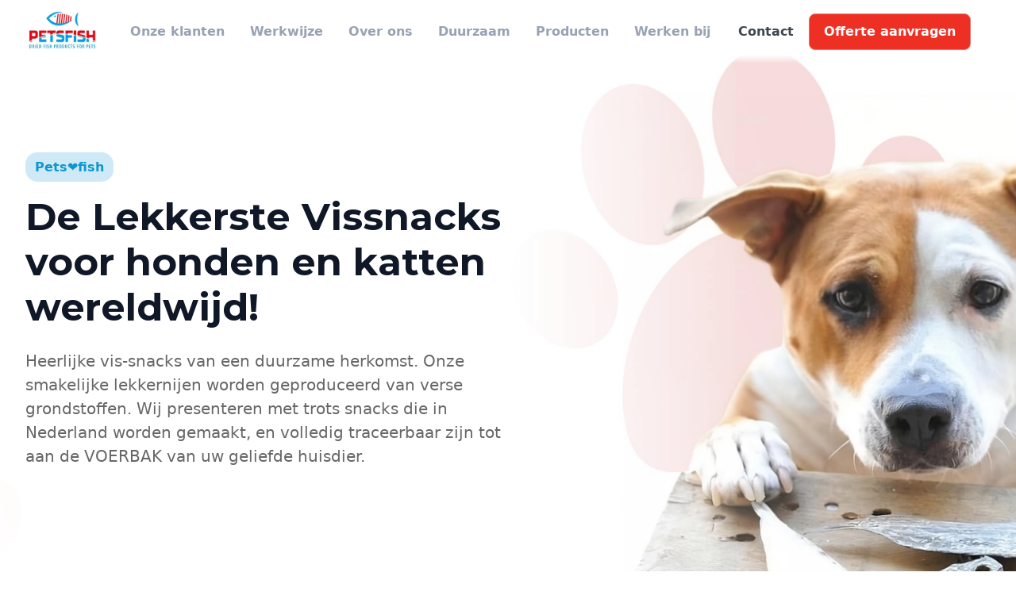

--- FILE ---
content_type: text/html
request_url: https://www.petsfish.nl/
body_size: 19012
content:
<!DOCTYPE html><!-- Last Published: Fri Jan 16 2026 20:28:15 GMT+0000 (Coordinated Universal Time) --><html data-wf-domain="www.petsfish.nl" data-wf-page="656724bf51cea615114b5fc7" data-wf-site="656724bf51cea615114b5fc4"><head><meta charset="utf-8"/><title>PetsFish</title><meta content="width=device-width, initial-scale=1" name="viewport"/><link href="https://cdn.prod.website-files.com/656724bf51cea615114b5fc4/css/petsfish.shared.6f86122f1.min.css" rel="stylesheet" type="text/css" integrity="sha384-b4YSLxja4uoZqJCMbQThpY+uu95wJE5GziQH0zativ8tBdtnC3Z5DX6/UHTFjXaZ" crossorigin="anonymous"/><link href="https://fonts.googleapis.com" rel="preconnect"/><link href="https://fonts.gstatic.com" rel="preconnect" crossorigin="anonymous"/><script src="https://ajax.googleapis.com/ajax/libs/webfont/1.6.26/webfont.js" type="text/javascript"></script><script type="text/javascript">WebFont.load({  google: {    families: ["Montserrat:100,100italic,200,200italic,300,300italic,400,400italic,500,500italic,600,600italic,700,700italic,800,800italic,900,900italic"]  }});</script><script type="text/javascript">!function(o,c){var n=c.documentElement,t=" w-mod-";n.className+=t+"js",("ontouchstart"in o||o.DocumentTouch&&c instanceof DocumentTouch)&&(n.className+=t+"touch")}(window,document);</script><link href="https://cdn.prod.website-files.com/656724bf51cea615114b5fc4/658c4444ece0e1677d5223a6_Frame%201025.png" rel="shortcut icon" type="image/x-icon"/><link href="https://cdn.prod.website-files.com/656724bf51cea615114b5fc4/658c44476f7007cb92162b51_Frame%201026.png" rel="apple-touch-icon"/><meta name="linguana-site-verification" content="2hNZUIapqfcX0MT1kv1Y"/>
<!-- Hotjar Tracking Code for Petsfish -->
<script>
    (function(h,o,t,j,a,r){
        h.hj=h.hj||function(){(h.hj.q=h.hj.q||[]).push(arguments)};
        h._hjSettings={hjid:3888047,hjsv:6};
        a=o.getElementsByTagName('head')[0];
        r=o.createElement('script');r.async=1;
        r.src=t+h._hjSettings.hjid+j+h._hjSettings.hjsv;
        a.appendChild(r);
    })(window,document,'https://static.hotjar.com/c/hotjar-','.js?sv=');
</script>
<script async src="https://cdn.jsdelivr.net/npm/@finsweet/cookie-consent@1/fs-cc.js"></script><!-- [Attributes by Finsweet] CMS Slider -->
<script async src="https://cdn.jsdelivr.net/npm/@finsweet/attributes-cmsslider@1/cmsslider.js"></script></head><body class="body"><div data-w-id="73a428e1-5a18-d45c-143e-8ae9563ba92e" data-animation="default" data-collapse="medium" data-duration="400" data-easing="ease" data-easing2="ease" role="banner" class="uui-navbar02_component w-nav"><div class="uui-navbar02_container"><a href="/" aria-current="page" class="uui-navbar02_logo-link w-nav-brand w--current"><div class="uui-logo_component"><img src="https://cdn.prod.website-files.com/656724bf51cea615114b5fc4/696a6c5c9b94bfe13c49f215_WhatsApp%20Image%202026-01-16%20at%2017.48.42.jpeg" loading="lazy" width="250" sizes="(max-width: 479px) 96vw, 250px" alt="Untitled UI logotext" srcset="https://cdn.prod.website-files.com/656724bf51cea615114b5fc4/696a6c5c9b94bfe13c49f215_WhatsApp%20Image%202026-01-16%20at%2017.48.42-p-500.jpeg 500w, https://cdn.prod.website-files.com/656724bf51cea615114b5fc4/696a6c5c9b94bfe13c49f215_WhatsApp%20Image%202026-01-16%20at%2017.48.42-p-800.jpeg 800w, https://cdn.prod.website-files.com/656724bf51cea615114b5fc4/696a6c5c9b94bfe13c49f215_WhatsApp%20Image%202026-01-16%20at%2017.48.42-p-1080.jpeg 1080w, https://cdn.prod.website-files.com/656724bf51cea615114b5fc4/696a6c5c9b94bfe13c49f215_WhatsApp%20Image%202026-01-16%20at%2017.48.42.jpeg 1600w" class="uui-logo_logotype"/><img src="https://cdn.prod.website-files.com/656724bf51cea615114b5fc4/656727d89f72bbefe354e158_untitled-ui-logo.png" loading="lazy" alt="Logo" class="uui-logo_image"/></div></a><nav role="navigation" class="uui-navbar02_menu w-nav-menu"><div class="uui-navbar02_menu-left"><a href="/onze-type-klanten" class="uui-navbar02_link w-nav-link">Onze klanten</a><a href="/werkwijze" class="uui-navbar02_link w-nav-link">Werkwijze</a><a href="/over-ons" class="uui-navbar02_link w-nav-link">Over ons</a><a href="/duurzaamheid" class="uui-navbar02_link w-nav-link">Duurzaam</a><a href="/producten" class="uui-navbar02_link w-nav-link">Producten</a><a href="/werken-bij" class="uui-navbar02_link w-nav-link">Werken bij</a></div><div class="uui-navbar02_menu-right"><div class="uui-navbar02_button-wrapper"><a href="#" class="uui-button-secondary-gray show-tablet w-inline-block"><div>contact</div></a><a href="/contact" class="uui-button-tertiary-gray hide-tablet w-inline-block"><div class="text-block-9">Contact</div></a><a href="/offerte-aanvraag" class="uui-button w-inline-block"><div>Offerte aanvragen</div></a></div></div></nav><div class="uui-navbar02_menu-button w-nav-button"><div class="menu-icon_component"><div class="menu-icon_line-top"></div><div class="menu-icon_line-middle"><div class="menu-icon_line-middle-inner"></div></div><div class="menu-icon_line-bottom"></div></div></div></div></div><header class="uui-section_heroheader10 hero"><div class="uui-page-padding telhero"><div class="uui-container-large"><div class="uui-padding-vertical-xhuge hero"><div class="w-layout-grid uui-heroheader10_component"><div class="uui-heroheader10_content"><div class="tagline"><p>Pets❤️fish</p></div><h1 class="uui-heading-xlarge black"><strong class="bold-text center black">De Lekkerste Vissnacks voor honden en katten wereldwijd!</strong></h1><div class="uui-space-small"></div><div class="uui-text-size-xlarge">Heerlijke vis-snacks van een duurzame herkomst. Onze smakelijke lekkernijen worden geproduceerd van verse grondstoffen. Wij presenteren met trots snacks die in Nederland worden gemaakt, en volledig traceerbaar zijn tot aan de VOERBAK van uw geliefde huisdier.</div><div class="uui-max-width-small"></div><div class="uui-space-large"></div><div data-w-id="6521b1e9-fb65-a183-047d-6feea7cba7ab" style="opacity:0" class="div-block-26"><div class="uui-button-wrapper max-width-full-mobile-landscape"><a href="/producten" class="uui-button is-button-large w-inline-block"><div>Onze producten</div></a></div><div class="uui-button-wrapper max-width-full-mobile-landscape"><a href="/over-ons" class="uui-button-secondary-gray is-button-large w-inline-block"><div>Over ons</div></a></div></div></div></div></div></div><div class="waves"></div></div></header><section class="uui-section_layout46 lines"><div class="uui-page-padding-4"><div class="uui-container-large-3"><div class="div-block-22"><div class="w-layout-grid uui-layout47_component"><div class="uui-layout47_content"><div data-w-id="ea0b7282-55a6-14e8-bdc2-84d73fe8b566" class="uui-icon-featured-outline-large-2"><img src="https://cdn.prod.website-files.com/656724bf51cea615114b5fc4/65a8f05dea183f82ff8e7a7c_Frame%201040.png" loading="lazy" width="40" alt="" class="iconusp"/></div><div class="uui-space-small-2"></div><h2 class="uui-heading-xsmall white">Natuurlijk</h2><div class="uui-space-xxsmall"></div><div class="uui-text-size-medium-2 pwhite">Onze vissnacks zijn 100% natuurlijk, zonder kunstmatige Toevoegingen. Ze worden gemaakt van hoogwaardige vis om een gezonde traktatie voor uw huisdier te bieden.</div><div class="uui-space-small-2"></div></div><div class="uui-layout47_content"><div data-w-id="ea0b7282-55a6-14e8-bdc2-84d73fe8b548" class="uui-icon-featured-outline-large-2"><img src="https://cdn.prod.website-files.com/656724bf51cea615114b5fc4/65a8f05db60abd235debfe71_Frame%201039.png" loading="lazy" alt="" class="iconusp"/></div><div class="uui-space-small-2"></div><h2 class="uui-heading-xsmall white">Duurzaam</h2><div class="uui-space-xxsmall"></div><div class="uui-text-size-medium-2 pwhite">Bij PetsFish staat duurzaamheid centraal in alles wat we doen. We streven ernaar om milieubewuste keuzes te maken, van productie tot distributie.</div><div class="uui-space-small-2"></div></div><div class="uui-layout47_content"><div data-w-id="ea0b7282-55a6-14e8-bdc2-84d73fe8b557" class="uui-icon-featured-outline-large-2"><img src="https://cdn.prod.website-files.com/656724bf51cea615114b5fc4/65a8f05d198eb3150664e38a_Frame%201041.png" loading="lazy" alt="" class="iconusp"/></div><div class="uui-space-small-2"></div><h2 class="uui-heading-xsmall white">Circulair<br/></h2><div class="uui-space-xxsmall"></div><div class="uui-text-size-medium-2 pwhite">PetsFish staat voor een circulaire aanpak, waarbij we actief streven naar het verminderen van afval en het bevorderen van hergebruik. </div><div class="uui-space-small-2"></div></div><div class="uui-layout47_content"><div data-w-id="936d3f57-c32a-7ef2-05be-c0e9b52c6c58" class="uui-icon-featured-outline-large-2"><img src="https://cdn.prod.website-files.com/656724bf51cea615114b5fc4/65a8f05d59abffc53d77b89b_Frame%201042.png" loading="lazy" alt="" class="iconusp"/></div><div class="uui-space-small-2"></div><h3 class="uui-heading-xsmall white">handgemaakt<br/></h3><div class="uui-space-xxsmall"></div><div class="uui-text-size-medium-2 pwhite"> Elk van onze vissnacks is met de hand gemaakt, wat zorgt voor een unieke kwaliteit en authenticiteit die je niet vindt in massaproductie.</div><div class="uui-space-small-2"></div></div></div></div></div></div></section><section class="uui-section_layout10"><div class="uui-page-padding"><div class="uui-container-large"><div class="uui-padding-vertical-xhuge"><div class="w-layout-grid uui-layout10_component"><div class="uui-testimonial08_image-wrapper-copy"><img src="https://cdn.prod.website-files.com/656724bf51cea615114b5fc4/65c20c807d488c1ad06dcaf5_WhatsApp%20Image%202024-02-06%20at%2011.34.19_11aa969b.jpg" loading="lazy" id="w-node-_62c5db4d-58b6-8d15-1d54-f339b38f5b60-114b5fc7" sizes="(max-width: 1600px) 100vw, 1600px" alt="Feature image" srcset="https://cdn.prod.website-files.com/656724bf51cea615114b5fc4/65c20c807d488c1ad06dcaf5_WhatsApp%20Image%202024-02-06%20at%2011.34.19_11aa969b-p-500.jpg 500w, https://cdn.prod.website-files.com/656724bf51cea615114b5fc4/65c20c807d488c1ad06dcaf5_WhatsApp%20Image%202024-02-06%20at%2011.34.19_11aa969b-p-800.jpg 800w, https://cdn.prod.website-files.com/656724bf51cea615114b5fc4/65c20c807d488c1ad06dcaf5_WhatsApp%20Image%202024-02-06%20at%2011.34.19_11aa969b-p-1080.jpg 1080w, https://cdn.prod.website-files.com/656724bf51cea615114b5fc4/65c20c807d488c1ad06dcaf5_WhatsApp%20Image%202024-02-06%20at%2011.34.19_11aa969b.jpg 1600w" class="uui-testimonial08_image-copy"/></div><div class="uui-layout10_content"><div class="tagline"><p>Over ons</p></div><h2 class="uui-heading-medium"><span class="highlight">Over pets❤️fish</span> Volledig traceerbaar, van vangst tot voerbak.</h2><div class="uui-space-xsmall"></div><div class="uui-text-size-large">PetsFish, gevestigd in Urk, Nederland, is gespecialiseerd in de productie van hoogwaardige vissnacks voor huisdieren. Het bedrijf is opgericht door Gert Bakker, die oorspronkelijk een viskraam in Almere runde. <br/><br/>De inspiratie voor PetsFish ontstond toen zijn hond visrestjes at, wat leidde tot de productie van vissnacks specifiek voor honden. Deze snacks worden gemaakt van verse vis uit Urk, het enige ingrediënt in hun beroemde hondensnacks.</div><div class="uui-space-medium"></div><div data-w-id="104786cd-061c-5fb1-b73f-864c2c0c54d5" style="opacity:0" class="uui-button-row is-reverse-mobile-landscape"><div class="uui-button-wrapper max-width-full-mobile-landscape"><a href="/contact" class="uui-button-secondary-gray w-inline-block"><div>Contact</div></a></div><div class="uui-button-wrapper max-width-full-mobile-landscape"><a href="/over-ons" class="uui-button w-inline-block"><div>Over ons</div></a></div></div></div></div></div></div></div></section><div data-w-id="7a544102-2fef-7cec-b7db-1798ffe6f68b" class="brix---section-logo-strip-v6"><div class="brix---container-default-2 w-container"><div class="brix---inner-container-574px---center"><div class="brix---mg-bottom-48px"><div class="brix---text-center-2"><div class="brix---color-neutral-801"><div class="tagline"><p>Partners</p></div><h2 class="uui-heading-medium">Onze klanten</h2><div class="uui-text-size-large">Van bescheiden begin in Nederland tot een wereldwijd erkend merk, onze groei illustreert de wereldwijde vraag en waardering voor onze producten.</div></div></div></div></div></div><div data-w-id="7a544102-2fef-7cec-b7db-1798ffe6f693" class="brix---logo-strip-full-width"><img src="https://cdn.prod.website-files.com/656724bf51cea615114b5fc4/6570717c356daed9403b59cb_35783251.png" alt="" class="brix---logo-strip-image-card"/><img src="https://cdn.prod.website-files.com/656724bf51cea615114b5fc4/6570717c0f5e2868cd0c45ec_35783250.png" alt="" class="brix---logo-strip-image-card"/><img src="https://cdn.prod.website-files.com/656724bf51cea615114b5fc4/6570717c871f85053c4cb919_35783249.png" alt="" class="brix---logo-strip-image-card"/><img src="https://cdn.prod.website-files.com/656724bf51cea615114b5fc4/6570708cf4af991289b44826_35783244.png" alt="" class="brix---logo-strip-image-card"/><img src="https://cdn.prod.website-files.com/656724bf51cea615114b5fc4/6570708cfc1bbabab1ff1bf5_35783246.png" alt="" class="brix---logo-strip-image-card"/><img src="https://cdn.prod.website-files.com/656724bf51cea615114b5fc4/6570708cf1374efc103cc890_35783243.png" alt="" class="brix---logo-strip-image-card"/><img src="https://cdn.prod.website-files.com/656724bf51cea615114b5fc4/6570708cb7d990a66a73001b_1.png" alt="" class="brix---logo-strip-image-card"/><img src="https://cdn.prod.website-files.com/656724bf51cea615114b5fc4/6570708c2002aa7ceae9945f_35783240.png" alt="" class="brix---logo-strip-image-card"/><img src="https://cdn.prod.website-files.com/656724bf51cea615114b5fc4/6570708c0737b83e549bd3da_35783245.png" alt="" class="brix---logo-strip-image-card"/><img src="https://cdn.prod.website-files.com/656724bf51cea615114b5fc4/6570708c1099d1b431dc974d_35783242.png" alt="" class="brix---logo-strip-image-card"/><img src="https://cdn.prod.website-files.com/656724bf51cea615114b5fc4/657070c9fc4c0ed6dd5f7aa5_35783247.png" alt="" class="brix---logo-strip-image-card"/><img src="https://cdn.prod.website-files.com/656724bf51cea615114b5fc4/6570711c4a27ee938e1deac4_35783248.png" alt="" class="brix---logo-strip-image-card"/></div><div data-w-id="7a544102-2fef-7cec-b7db-1798ffe6f6a0" class="brix---logo-strip-full-width"><img src="https://cdn.prod.website-files.com/656724bf51cea615114b5fc4/6570708c0737b83e549bd3da_35783245.png" alt="" class="brix---logo-strip-image-card"/><img src="https://cdn.prod.website-files.com/656724bf51cea615114b5fc4/6570708c2002aa7ceae9945f_35783240.png" alt="" class="brix---logo-strip-image-card"/><img src="https://cdn.prod.website-files.com/656724bf51cea615114b5fc4/6570708cf1374efc103cc890_35783243.png" alt="" class="brix---logo-strip-image-card"/><img src="https://cdn.prod.website-files.com/656724bf51cea615114b5fc4/6570708cb7d990a66a73001b_1.png" alt="" class="brix---logo-strip-image-card"/><img src="https://cdn.prod.website-files.com/656724bf51cea615114b5fc4/6570708c1099d1b431dc974d_35783242.png" alt="" class="brix---logo-strip-image-card"/><img src="https://cdn.prod.website-files.com/656724bf51cea615114b5fc4/6570717c356daed9403b59cb_35783251.png" alt="" class="brix---logo-strip-image-card"/><img src="https://cdn.prod.website-files.com/656724bf51cea615114b5fc4/6570708cf4af991289b44826_35783244.png" alt="" class="brix---logo-strip-image-card"/><img src="https://cdn.prod.website-files.com/656724bf51cea615114b5fc4/6570708c92cadbaeb762214f_35783241.png" alt="" class="brix---logo-strip-image-card"/><img src="https://cdn.prod.website-files.com/656724bf51cea615114b5fc4/657070c9fc4c0ed6dd5f7aa5_35783247.png" alt="" class="brix---logo-strip-image-card"/><img src="https://cdn.prod.website-files.com/656724bf51cea615114b5fc4/6570708cfc1bbabab1ff1bf5_35783246.png" alt="" class="brix---logo-strip-image-card"/><img src="https://cdn.prod.website-files.com/656724bf51cea615114b5fc4/6570711c4a27ee938e1deac4_35783248.png" alt="" class="brix---logo-strip-image-card"/><img src="https://cdn.prod.website-files.com/656724bf51cea615114b5fc4/6570717c871f85053c4cb919_35783249.png" alt="" class="brix---logo-strip-image-card"/></div></div><section class="uui-section_layout38"><div class="uui-page-padding-6"><div class="uui-container-large-5"><div class="uui-padding-vertical-xhuge-5 no-bottom"><div class="uui-layout39_component"><div class="uui-text-align-center-3"><div class="uui-max-width-large-3"><div class="tagline"><p>Circulair</p></div><h2 class="uui-heading-medium-7">Onze toewijding aan <span class="highlight">duurzaamheid</span></h2><div class="uui-space-xsmall-4"></div><div class="uui-text-size-large">Wij zijn gepassioneerd over het maken van honden en katten snacks uit vis reststromen, met een toewijding aan een volledig duurzaam proces waarbij niets verloren gaat. Onze aanpak is niet alleen goed voor het milieu, maar ook voor de gezondheid van je hond of kat. Bij Petsfish geloven we in 100% biologische en natuurlijke ingrediënten. Onze hondensnacks zijn samengesteld met zorgvuldig geselecteerde vis, rijk aan essentiële voedingsstoffen die bijdragen aan de vitaliteit van je trouwe metgezel.</div><div class="uui-space-medium-2"></div><div data-w-id="3dcf0bb7-9549-53f2-e383-5475ac969928" style="opacity:0" class="uui-button-row-3 button-row-center is-reverse-mobile-landscape"><div class="uui-button-wrapper-2 max-width-full-mobile-landscape"><a href="/contact" class="uui-button-secondary-gray w-inline-block"><div>Contact</div></a></div><div class="uui-button-wrapper-2 max-width-full-mobile-landscape"><a href="/duurzaamheid" class="uui-button w-inline-block"><div>Meer</div></a></div></div></div></div><div class="uui-layout39_image-wrapper-copy"><img src="https://cdn.prod.website-files.com/656724bf51cea615114b5fc4/68fa48f7f6f9d784de02b753_WhatsApp%20Image%202025-09-25%20at%2015.35.50_7b60211a.jpg" loading="lazy" width="1024" sizes="100vw" alt="Dashboard mockup" srcset="https://cdn.prod.website-files.com/656724bf51cea615114b5fc4/68fa48f7f6f9d784de02b753_WhatsApp%20Image%202025-09-25%20at%2015.35.50_7b60211a-p-500.jpg 500w, https://cdn.prod.website-files.com/656724bf51cea615114b5fc4/68fa48f7f6f9d784de02b753_WhatsApp%20Image%202025-09-25%20at%2015.35.50_7b60211a-p-800.jpg 800w, https://cdn.prod.website-files.com/656724bf51cea615114b5fc4/68fa48f7f6f9d784de02b753_WhatsApp%20Image%202025-09-25%20at%2015.35.50_7b60211a-p-1080.jpg 1080w, https://cdn.prod.website-files.com/656724bf51cea615114b5fc4/68fa48f7f6f9d784de02b753_WhatsApp%20Image%202025-09-25%20at%2015.35.50_7b60211a.jpg 1536w" class="uui-layout39_image-01"/></div></div></div></div></div><div class="waves"></div></section><section bind="32d41efa-aa0b-7cb3-fb7e-e981598dfefe" class="section bluebg"><div class="w-layout-blockcontainer container w-container"><section class="uui-section_blogsection10"><div class="uui-page-padding-3"><div class="uui-container-large-2"><div class="uui-padding-vertical-xhuge-2"><div class="uui-blogsection10_heading-wrapper"><div class="uui-blogsection10_heading"><div class="uui-max-width-large"><div class="uui-heading-subheading-3">Producten</div><h2 class="uui-heading-medium white">Onze producten</h2><div class="uui-space-xsmall"></div></div></div></div><div data-delay="4000" data-animation="slide" class="slider-2 w-slider" data-autoplay="true" data-easing="ease" data-hide-arrows="false" data-disable-swipe="false" data-autoplay-limit="0" data-nav-spacing="3" data-duration="500" data-infinite="false" fs-cmsslider-element="slider"><div class="mask-2 w-slider-mask"><div class="slide-2 w-slide"></div><div class="slide-2 w-slide"></div><div class="slide-2 w-slide"></div><div class="slide-2 w-slide"></div><div class="slide-2 w-slide"></div></div><div class="left-arrow-2 w-slider-arrow-left"><div class="uui-button-icon-2 flip w-embed"><svg width="21" height="20" viewBox="0 0 21 20" fill="none" xmlns="http://www.w3.org/2000/svg">
<path d="M4.6665 9.99984H16.3332M16.3332 9.99984L10.4998 4.1665M16.3332 9.99984L10.4998 15.8332" stroke="CurrentColor" stroke-width="1.67" stroke-linecap="round" stroke-linejoin="round"/>
</svg></div></div><div class="right-arrow-2 w-slider-arrow-right"><div class="uui-button-icon-2 w-embed"><svg width="21" height="20" viewBox="0 0 21 20" fill="none" xmlns="http://www.w3.org/2000/svg">
<path d="M4.6665 9.99984H16.3332M16.3332 9.99984L10.4998 4.1665M16.3332 9.99984L10.4998 15.8332" stroke="CurrentColor" stroke-width="1.67" stroke-linecap="round" stroke-linejoin="round"/>
</svg></div></div><div class="slide-nav w-slider-nav w-round"></div></div><div bind="8f9f1fce-b2ad-f552-c12f-c532afae8038" class="collection-list-wrapper w-dyn-list"><div fs-cmsslider-element="list" bind="8f9f1fce-b2ad-f552-c12f-c532afae8039" role="list" class="diensten w-dyn-items"><div bind="8f9f1fce-b2ad-f552-c12f-c532afae803a" role="listitem" class="collection-item-copy w-dyn-item"><div data-w-id="0ca430f8-8aa3-8920-462c-17456f6400ee" class="brix---product-card-image-wrapper"><img alt="" src="https://cdn.prod.website-files.com/6569d48786e86a045eab4faa/65a8fa40b9559d52266215ae_Afbeelding%20van%20WhatsApp%20op%202024-01-18%20om%2009.54.49_630fae56.jpg" class="brix---product-card-image"/><div class="brix---badge-wrapper-top-left"></div></div><div class="brix---mg-top-24px"><div><div><div class="brix---mg-bottom-16px"><div class="brix---color-neutral-800"><h3 class="uui-heading-xsmall white">Kabeljauwhuid (kort gezaagd)</h3></div></div><div class="brix---mg-bottom-24px"><div class="brix---color-neutral-600"><p class="uui-text-size-large-7 white">Gezaagd 10-15cm</p></div></div></div></div></div><a data-w-id="084565f1-8547-894b-c85b-0de60cb36cf2" href="/menu/kabeljauwhuid-stick-klein" class="uui-button-link-2 left w-inline-block"><div class="text-block">Meer</div><div class="uui-button-icon-2 w-embed"><svg width="21" height="20" viewBox="0 0 21 20" fill="none" xmlns="http://www.w3.org/2000/svg">
<path d="M4.6665 9.99984H16.3332M16.3332 9.99984L10.4998 4.1665M16.3332 9.99984L10.4998 15.8332" stroke="CurrentColor" stroke-width="1.67" stroke-linecap="round" stroke-linejoin="round"/>
</svg></div></a></div><div bind="8f9f1fce-b2ad-f552-c12f-c532afae803a" role="listitem" class="collection-item-copy w-dyn-item"><div data-w-id="0ca430f8-8aa3-8920-462c-17456f6400ee" class="brix---product-card-image-wrapper"><img alt="" src="https://cdn.prod.website-files.com/6569d48786e86a045eab4faa/69664913dc0d233c282027eb_Afbeelding%20van%20WhatsApp%20op%202025-01-22%20om%2012.04.18_8aabadde.jpg" sizes="(max-width: 767px) 100vw, (max-width: 991px) 726.625px, 939.15625px" srcset="https://cdn.prod.website-files.com/6569d48786e86a045eab4faa/69664913dc0d233c282027eb_Afbeelding%20van%20WhatsApp%20op%202025-01-22%20om%2012.04.18_8aabadde-p-500.jpg 500w, https://cdn.prod.website-files.com/6569d48786e86a045eab4faa/69664913dc0d233c282027eb_Afbeelding%20van%20WhatsApp%20op%202025-01-22%20om%2012.04.18_8aabadde-p-800.jpg 800w, https://cdn.prod.website-files.com/6569d48786e86a045eab4faa/69664913dc0d233c282027eb_Afbeelding%20van%20WhatsApp%20op%202025-01-22%20om%2012.04.18_8aabadde-p-1080.jpg 1080w, https://cdn.prod.website-files.com/6569d48786e86a045eab4faa/69664913dc0d233c282027eb_Afbeelding%20van%20WhatsApp%20op%202025-01-22%20om%2012.04.18_8aabadde.jpg 1620w" class="brix---product-card-image"/><div class="brix---badge-wrapper-top-left"></div></div><div class="brix---mg-top-24px"><div><div><div class="brix---mg-bottom-16px"><div class="brix---color-neutral-800"><h3 class="uui-heading-xsmall white">Vis filet mix &#x27;&#x27;Vangst van de dag&#x27;&#x27;</h3></div></div><div class="brix---mg-bottom-24px"><div class="brix---color-neutral-600"><p class="uui-text-size-large-7 white">&#x27;Vangst van de dag&#x27;&#x27;</p></div></div></div></div></div><a data-w-id="084565f1-8547-894b-c85b-0de60cb36cf2" href="/menu/mix-filets" class="uui-button-link-2 left w-inline-block"><div class="text-block">Meer</div><div class="uui-button-icon-2 w-embed"><svg width="21" height="20" viewBox="0 0 21 20" fill="none" xmlns="http://www.w3.org/2000/svg">
<path d="M4.6665 9.99984H16.3332M16.3332 9.99984L10.4998 4.1665M16.3332 9.99984L10.4998 15.8332" stroke="CurrentColor" stroke-width="1.67" stroke-linecap="round" stroke-linejoin="round"/>
</svg></div></a></div><div bind="8f9f1fce-b2ad-f552-c12f-c532afae803a" role="listitem" class="collection-item-copy w-dyn-item"><div data-w-id="0ca430f8-8aa3-8920-462c-17456f6400ee" class="brix---product-card-image-wrapper"><img alt="" src="https://cdn.prod.website-files.com/6569d48786e86a045eab4faa/659e7aeb5874e1fbefb117b2_AJ7A5032-min.jpg" sizes="(max-width: 767px) 100vw, (max-width: 991px) 726.625px, 939.15625px" srcset="https://cdn.prod.website-files.com/6569d48786e86a045eab4faa/659e7aeb5874e1fbefb117b2_AJ7A5032-min-p-500.jpg 500w, https://cdn.prod.website-files.com/6569d48786e86a045eab4faa/659e7aeb5874e1fbefb117b2_AJ7A5032-min-p-800.jpg 800w, https://cdn.prod.website-files.com/6569d48786e86a045eab4faa/659e7aeb5874e1fbefb117b2_AJ7A5032-min-p-1080.jpg 1080w, https://cdn.prod.website-files.com/6569d48786e86a045eab4faa/659e7aeb5874e1fbefb117b2_AJ7A5032-min-p-1600.jpg 1600w, https://cdn.prod.website-files.com/6569d48786e86a045eab4faa/659e7aeb5874e1fbefb117b2_AJ7A5032-min-p-2000.jpg 2000w, https://cdn.prod.website-files.com/6569d48786e86a045eab4faa/659e7aeb5874e1fbefb117b2_AJ7A5032-min-p-2600.jpg 2600w, https://cdn.prod.website-files.com/6569d48786e86a045eab4faa/659e7aeb5874e1fbefb117b2_AJ7A5032-min-p-3200.jpg 3200w, https://cdn.prod.website-files.com/6569d48786e86a045eab4faa/659e7aeb5874e1fbefb117b2_AJ7A5032-min.jpg 6720w" class="brix---product-card-image"/><div class="brix---badge-wrapper-top-left"></div></div><div class="brix---mg-top-24px"><div><div><div class="brix---mg-bottom-16px"><div class="brix---color-neutral-800"><h3 class="uui-heading-xsmall white">Catshaai</h3></div></div><div class="brix---mg-bottom-24px"><div class="brix---color-neutral-600"><p class="uui-text-size-large-7 white">30-50cm</p></div></div></div></div></div><a data-w-id="084565f1-8547-894b-c85b-0de60cb36cf2" href="/menu/catshaai" class="uui-button-link-2 left w-inline-block"><div class="text-block">Meer</div><div class="uui-button-icon-2 w-embed"><svg width="21" height="20" viewBox="0 0 21 20" fill="none" xmlns="http://www.w3.org/2000/svg">
<path d="M4.6665 9.99984H16.3332M16.3332 9.99984L10.4998 4.1665M16.3332 9.99984L10.4998 15.8332" stroke="CurrentColor" stroke-width="1.67" stroke-linecap="round" stroke-linejoin="round"/>
</svg></div></a></div><div bind="8f9f1fce-b2ad-f552-c12f-c532afae803a" role="listitem" class="collection-item-copy w-dyn-item"><div data-w-id="0ca430f8-8aa3-8920-462c-17456f6400ee" class="brix---product-card-image-wrapper"><img alt="" src="https://cdn.prod.website-files.com/6569d48786e86a045eab4faa/65aa680a8b5fbd9a9387dc91_Afbeelding%20van%20WhatsApp%20op%202024-01-19%20om%2013.15.53_7fed2181.jpg" sizes="(max-width: 767px) 100vw, (max-width: 991px) 726.625px, 939.15625px" srcset="https://cdn.prod.website-files.com/6569d48786e86a045eab4faa/65aa680a8b5fbd9a9387dc91_Afbeelding%20van%20WhatsApp%20op%202024-01-19%20om%2013.15.53_7fed2181-p-500.jpg 500w, https://cdn.prod.website-files.com/6569d48786e86a045eab4faa/65aa680a8b5fbd9a9387dc91_Afbeelding%20van%20WhatsApp%20op%202024-01-19%20om%2013.15.53_7fed2181-p-800.jpg 800w, https://cdn.prod.website-files.com/6569d48786e86a045eab4faa/65aa680a8b5fbd9a9387dc91_Afbeelding%20van%20WhatsApp%20op%202024-01-19%20om%2013.15.53_7fed2181-p-1080.jpg 1080w, https://cdn.prod.website-files.com/6569d48786e86a045eab4faa/65aa680a8b5fbd9a9387dc91_Afbeelding%20van%20WhatsApp%20op%202024-01-19%20om%2013.15.53_7fed2181-p-1600.jpg 1600w, https://cdn.prod.website-files.com/6569d48786e86a045eab4faa/65aa680a8b5fbd9a9387dc91_Afbeelding%20van%20WhatsApp%20op%202024-01-19%20om%2013.15.53_7fed2181.jpg 1620w" class="brix---product-card-image"/><div class="brix---badge-wrapper-top-left"></div></div><div class="brix---mg-top-24px"><div><div><div class="brix---mg-bottom-16px"><div class="brix---color-neutral-800"><h3 class="uui-heading-xsmall white">Kabeljauwhuid (lang gezaagd)</h3></div></div><div class="brix---mg-bottom-24px"><div class="brix---color-neutral-600"><p class="uui-text-size-large-7 white">Gezaagd 20-25cm </p></div></div></div></div></div><a data-w-id="084565f1-8547-894b-c85b-0de60cb36cf2" href="/menu/kabeljauw-huid-2" class="uui-button-link-2 left w-inline-block"><div class="text-block">Meer</div><div class="uui-button-icon-2 w-embed"><svg width="21" height="20" viewBox="0 0 21 20" fill="none" xmlns="http://www.w3.org/2000/svg">
<path d="M4.6665 9.99984H16.3332M16.3332 9.99984L10.4998 4.1665M16.3332 9.99984L10.4998 15.8332" stroke="CurrentColor" stroke-width="1.67" stroke-linecap="round" stroke-linejoin="round"/>
</svg></div></a></div><div bind="8f9f1fce-b2ad-f552-c12f-c532afae803a" role="listitem" class="collection-item-copy w-dyn-item"><div data-w-id="0ca430f8-8aa3-8920-462c-17456f6400ee" class="brix---product-card-image-wrapper"><img alt="" src="https://cdn.prod.website-files.com/6569d48786e86a045eab4faa/65829f37da9a589612475d73_101(1)-min.jpg" sizes="(max-width: 767px) 100vw, (max-width: 991px) 726.625px, 939.15625px" srcset="https://cdn.prod.website-files.com/6569d48786e86a045eab4faa/65829f37da9a589612475d73_101(1)-min-p-500.jpg 500w, https://cdn.prod.website-files.com/6569d48786e86a045eab4faa/65829f37da9a589612475d73_101(1)-min-p-800.jpg 800w, https://cdn.prod.website-files.com/6569d48786e86a045eab4faa/65829f37da9a589612475d73_101(1)-min-p-1080.jpg 1080w, https://cdn.prod.website-files.com/6569d48786e86a045eab4faa/65829f37da9a589612475d73_101(1)-min-p-1600.jpg 1600w, https://cdn.prod.website-files.com/6569d48786e86a045eab4faa/65829f37da9a589612475d73_101(1)-min-p-2000.jpg 2000w, https://cdn.prod.website-files.com/6569d48786e86a045eab4faa/65829f37da9a589612475d73_101(1)-min-p-2600.jpg 2600w, https://cdn.prod.website-files.com/6569d48786e86a045eab4faa/65829f37da9a589612475d73_101(1)-min-p-3200.jpg 3200w, https://cdn.prod.website-files.com/6569d48786e86a045eab4faa/65829f37da9a589612475d73_101(1)-min.jpg 6720w" class="brix---product-card-image"/><div class="brix---badge-wrapper-top-left"></div></div><div class="brix---mg-top-24px"><div><div><div class="brix---mg-bottom-16px"><div class="brix---color-neutral-800"><h3 class="uui-heading-xsmall white">Zalmhuid (ongezaagd)</h3></div></div><div class="brix---mg-bottom-24px"><div class="brix---color-neutral-600"><p class="uui-text-size-large-7 white">Ongezaagd</p></div></div></div></div></div><a data-w-id="084565f1-8547-894b-c85b-0de60cb36cf2" href="/menu/zalmhuid-ongezaagd" class="uui-button-link-2 left w-inline-block"><div class="text-block">Meer</div><div class="uui-button-icon-2 w-embed"><svg width="21" height="20" viewBox="0 0 21 20" fill="none" xmlns="http://www.w3.org/2000/svg">
<path d="M4.6665 9.99984H16.3332M16.3332 9.99984L10.4998 4.1665M16.3332 9.99984L10.4998 15.8332" stroke="CurrentColor" stroke-width="1.67" stroke-linecap="round" stroke-linejoin="round"/>
</svg></div></a></div><div bind="8f9f1fce-b2ad-f552-c12f-c532afae803a" role="listitem" class="collection-item-copy w-dyn-item"><div data-w-id="0ca430f8-8aa3-8920-462c-17456f6400ee" class="brix---product-card-image-wrapper"><img alt="" src="https://cdn.prod.website-files.com/6569d48786e86a045eab4faa/6579c4bf3daf961b280d5294_AJ7A4641_SalmonSkinwithMeat-min.jpg" sizes="(max-width: 767px) 100vw, (max-width: 991px) 726.625px, 939.15625px" srcset="https://cdn.prod.website-files.com/6569d48786e86a045eab4faa/6579c4bf3daf961b280d5294_AJ7A4641_SalmonSkinwithMeat-min-p-500.jpg 500w, https://cdn.prod.website-files.com/6569d48786e86a045eab4faa/6579c4bf3daf961b280d5294_AJ7A4641_SalmonSkinwithMeat-min-p-800.jpg 800w, https://cdn.prod.website-files.com/6569d48786e86a045eab4faa/6579c4bf3daf961b280d5294_AJ7A4641_SalmonSkinwithMeat-min-p-1080.jpg 1080w, https://cdn.prod.website-files.com/6569d48786e86a045eab4faa/6579c4bf3daf961b280d5294_AJ7A4641_SalmonSkinwithMeat-min-p-1600.jpg 1600w, https://cdn.prod.website-files.com/6569d48786e86a045eab4faa/6579c4bf3daf961b280d5294_AJ7A4641_SalmonSkinwithMeat-min-p-2000.jpg 2000w, https://cdn.prod.website-files.com/6569d48786e86a045eab4faa/6579c4bf3daf961b280d5294_AJ7A4641_SalmonSkinwithMeat-min-p-2600.jpg 2600w, https://cdn.prod.website-files.com/6569d48786e86a045eab4faa/6579c4bf3daf961b280d5294_AJ7A4641_SalmonSkinwithMeat-min-p-3200.jpg 3200w, https://cdn.prod.website-files.com/6569d48786e86a045eab4faa/6579c4bf3daf961b280d5294_AJ7A4641_SalmonSkinwithMeat-min.jpg 6720w" class="brix---product-card-image"/><div class="brix---badge-wrapper-top-left"></div></div><div class="brix---mg-top-24px"><div><div><div class="brix---mg-bottom-16px"><div class="brix---color-neutral-800"><h3 class="uui-heading-xsmall white">Zalmhuid met vlees (gezaagd)</h3></div></div><div class="brix---mg-bottom-24px"><div class="brix---color-neutral-600"><p class="uui-text-size-large-7 white">Gezaagd 20-30cm</p></div></div></div></div></div><a data-w-id="084565f1-8547-894b-c85b-0de60cb36cf2" href="/menu/zalmhuid-met-vlees-gezaagd" class="uui-button-link-2 left w-inline-block"><div class="text-block">Meer</div><div class="uui-button-icon-2 w-embed"><svg width="21" height="20" viewBox="0 0 21 20" fill="none" xmlns="http://www.w3.org/2000/svg">
<path d="M4.6665 9.99984H16.3332M16.3332 9.99984L10.4998 4.1665M16.3332 9.99984L10.4998 15.8332" stroke="CurrentColor" stroke-width="1.67" stroke-linecap="round" stroke-linejoin="round"/>
</svg></div></a></div><div bind="8f9f1fce-b2ad-f552-c12f-c532afae803a" role="listitem" class="collection-item-copy w-dyn-item"><div data-w-id="0ca430f8-8aa3-8920-462c-17456f6400ee" class="brix---product-card-image-wrapper"><img alt="" src="https://cdn.prod.website-files.com/6569d48786e86a045eab4faa/6579c056778a582c279bd241_AJ7A4579_Smelt-min.jpg" sizes="(max-width: 767px) 100vw, (max-width: 991px) 726.625px, 939.15625px" srcset="https://cdn.prod.website-files.com/6569d48786e86a045eab4faa/6579c056778a582c279bd241_AJ7A4579_Smelt-min-p-500.jpg 500w, https://cdn.prod.website-files.com/6569d48786e86a045eab4faa/6579c056778a582c279bd241_AJ7A4579_Smelt-min-p-800.jpg 800w, https://cdn.prod.website-files.com/6569d48786e86a045eab4faa/6579c056778a582c279bd241_AJ7A4579_Smelt-min-p-1080.jpg 1080w, https://cdn.prod.website-files.com/6569d48786e86a045eab4faa/6579c056778a582c279bd241_AJ7A4579_Smelt-min-p-1600.jpg 1600w, https://cdn.prod.website-files.com/6569d48786e86a045eab4faa/6579c056778a582c279bd241_AJ7A4579_Smelt-min-p-2000.jpg 2000w, https://cdn.prod.website-files.com/6569d48786e86a045eab4faa/6579c056778a582c279bd241_AJ7A4579_Smelt-min-p-2600.jpg 2600w, https://cdn.prod.website-files.com/6569d48786e86a045eab4faa/6579c056778a582c279bd241_AJ7A4579_Smelt-min-p-3200.jpg 3200w, https://cdn.prod.website-files.com/6569d48786e86a045eab4faa/6579c056778a582c279bd241_AJ7A4579_Smelt-min.jpg 6720w" class="brix---product-card-image"/><div class="brix---badge-wrapper-top-left"></div></div><div class="brix---mg-top-24px"><div><div><div class="brix---mg-bottom-16px"><div class="brix---color-neutral-800"><h3 class="uui-heading-xsmall white">Spiering</h3></div></div><div class="brix---mg-bottom-24px"><div class="brix---color-neutral-600"><p class="uui-text-size-large-7 white">2-6cm</p></div></div></div></div></div><a data-w-id="084565f1-8547-894b-c85b-0de60cb36cf2" href="/menu/spiering" class="uui-button-link-2 left w-inline-block"><div class="text-block">Meer</div><div class="uui-button-icon-2 w-embed"><svg width="21" height="20" viewBox="0 0 21 20" fill="none" xmlns="http://www.w3.org/2000/svg">
<path d="M4.6665 9.99984H16.3332M16.3332 9.99984L10.4998 4.1665M16.3332 9.99984L10.4998 15.8332" stroke="CurrentColor" stroke-width="1.67" stroke-linecap="round" stroke-linejoin="round"/>
</svg></div></a></div></div></div></div><div class="div-block-2"><a href="/producten" class="alleproducten w-inline-block"><div>Alle producten</div></a></div></div></div></section></div></section><div class="uui-page-padding-9"><div class="uui-container-large-9"><div class="uui-padding-vertical-xhuge-8"><div class="uui-cta05_component"><div class="uui-cta05_content"><div class="uui-max-width-large-7"><h2 class="uui-heading-small white"><span class="highlight">Offerte aanvragen</span> of vragen?</h2><div class="uui-space-xsmall-7"></div><div class="uui-text-size-large-10">Neem contact met ons op en krijg binnen 24 uur een reactie.</div></div></div><div class="uui-button-row-5 is-reverse-mobile-landscape"><div class="uui-button-wrapper-4 max-width-full-mobile-landscape"><a href="/contact" class="uui-button-secondary-gray-6 w-inline-block"><div>Contact</div></a></div><div class="uui-button-wrapper-4 max-width-full-mobile-landscape"><a href="/offerte-aanvraag" class="uui-button w-inline-block"><div>Offerte aanvragen</div></a></div></div></div></div></div></div><section data-w-id="d9cde23f-162b-8ddc-e59a-0d6ad86dde5f" class="uui-section_testimonial16"><div class="uui-padding-vertical-xhuge"><div class="uui-text-align-center"><div class="uui-max-width-large align-center"><h2 class="uui-heading-medium">Reviews</h2><div class="uui-space-xsmall"></div></div></div><div class="uui-testimonial16_component"><div class="uui-testimonial16_loop-trigger"><div class="uui-testimonial16_content"><div class="uui-testimonial16_rating-wrapper"><div class="uui-testimonial16_rating-icon w-embed"><svg width="20" height="20" viewBox="0 0 20 20" fill="none" xmlns="http://www.w3.org/2000/svg">
<g clip-path="url(#clip0_28_8746)">
<path d="M9.53834 1.60996C9.70914 1.19932 10.2909 1.19932 10.4617 1.60996L12.5278 6.57744C12.5998 6.75056 12.7626 6.86885 12.9495 6.88383L18.3123 7.31376C18.7556 7.3493 18.9354 7.90256 18.5976 8.19189L14.5117 11.6919C14.3693 11.8139 14.3071 12.0053 14.3506 12.1876L15.5989 17.4208C15.7021 17.8534 15.2315 18.1954 14.8519 17.9635L10.2606 15.1592C10.1006 15.0615 9.89938 15.0615 9.73937 15.1592L5.14806 17.9635C4.76851 18.1954 4.29788 17.8534 4.40108 17.4208L5.64939 12.1876C5.69289 12.0053 5.6307 11.8139 5.48831 11.6919L1.40241 8.19189C1.06464 7.90256 1.24441 7.3493 1.68773 7.31376L7.05054 6.88383C7.23744 6.86885 7.40024 6.75056 7.47225 6.57744L9.53834 1.60996Z" fill="currentColor"/>
</g>
</svg></div><div class="uui-testimonial16_rating-icon w-embed"><svg width="20" height="20" viewBox="0 0 20 20" fill="none" xmlns="http://www.w3.org/2000/svg">
<g clip-path="url(#clip0_28_8746)">
<path d="M9.53834 1.60996C9.70914 1.19932 10.2909 1.19932 10.4617 1.60996L12.5278 6.57744C12.5998 6.75056 12.7626 6.86885 12.9495 6.88383L18.3123 7.31376C18.7556 7.3493 18.9354 7.90256 18.5976 8.19189L14.5117 11.6919C14.3693 11.8139 14.3071 12.0053 14.3506 12.1876L15.5989 17.4208C15.7021 17.8534 15.2315 18.1954 14.8519 17.9635L10.2606 15.1592C10.1006 15.0615 9.89938 15.0615 9.73937 15.1592L5.14806 17.9635C4.76851 18.1954 4.29788 17.8534 4.40108 17.4208L5.64939 12.1876C5.69289 12.0053 5.6307 11.8139 5.48831 11.6919L1.40241 8.19189C1.06464 7.90256 1.24441 7.3493 1.68773 7.31376L7.05054 6.88383C7.23744 6.86885 7.40024 6.75056 7.47225 6.57744L9.53834 1.60996Z" fill="currentColor"/>
</g>
</svg></div><div class="uui-testimonial16_rating-icon w-embed"><svg width="20" height="20" viewBox="0 0 20 20" fill="none" xmlns="http://www.w3.org/2000/svg">
<g clip-path="url(#clip0_28_8746)">
<path d="M9.53834 1.60996C9.70914 1.19932 10.2909 1.19932 10.4617 1.60996L12.5278 6.57744C12.5998 6.75056 12.7626 6.86885 12.9495 6.88383L18.3123 7.31376C18.7556 7.3493 18.9354 7.90256 18.5976 8.19189L14.5117 11.6919C14.3693 11.8139 14.3071 12.0053 14.3506 12.1876L15.5989 17.4208C15.7021 17.8534 15.2315 18.1954 14.8519 17.9635L10.2606 15.1592C10.1006 15.0615 9.89938 15.0615 9.73937 15.1592L5.14806 17.9635C4.76851 18.1954 4.29788 17.8534 4.40108 17.4208L5.64939 12.1876C5.69289 12.0053 5.6307 11.8139 5.48831 11.6919L1.40241 8.19189C1.06464 7.90256 1.24441 7.3493 1.68773 7.31376L7.05054 6.88383C7.23744 6.86885 7.40024 6.75056 7.47225 6.57744L9.53834 1.60996Z" fill="currentColor"/>
</g>
</svg></div><div class="uui-testimonial16_rating-icon w-embed"><svg width="20" height="20" viewBox="0 0 20 20" fill="none" xmlns="http://www.w3.org/2000/svg">
<g clip-path="url(#clip0_28_8746)">
<path d="M9.53834 1.60996C9.70914 1.19932 10.2909 1.19932 10.4617 1.60996L12.5278 6.57744C12.5998 6.75056 12.7626 6.86885 12.9495 6.88383L18.3123 7.31376C18.7556 7.3493 18.9354 7.90256 18.5976 8.19189L14.5117 11.6919C14.3693 11.8139 14.3071 12.0053 14.3506 12.1876L15.5989 17.4208C15.7021 17.8534 15.2315 18.1954 14.8519 17.9635L10.2606 15.1592C10.1006 15.0615 9.89938 15.0615 9.73937 15.1592L5.14806 17.9635C4.76851 18.1954 4.29788 17.8534 4.40108 17.4208L5.64939 12.1876C5.69289 12.0053 5.6307 11.8139 5.48831 11.6919L1.40241 8.19189C1.06464 7.90256 1.24441 7.3493 1.68773 7.31376L7.05054 6.88383C7.23744 6.86885 7.40024 6.75056 7.47225 6.57744L9.53834 1.60996Z" fill="currentColor"/>
</g>
</svg></div><div class="uui-testimonial16_rating-icon w-embed"><svg width="20" height="20" viewBox="0 0 20 20" fill="none" xmlns="http://www.w3.org/2000/svg">
<g clip-path="url(#clip0_28_8746)">
<path d="M9.53834 1.60996C9.70914 1.19932 10.2909 1.19932 10.4617 1.60996L12.5278 6.57744C12.5998 6.75056 12.7626 6.86885 12.9495 6.88383L18.3123 7.31376C18.7556 7.3493 18.9354 7.90256 18.5976 8.19189L14.5117 11.6919C14.3693 11.8139 14.3071 12.0053 14.3506 12.1876L15.5989 17.4208C15.7021 17.8534 15.2315 18.1954 14.8519 17.9635L10.2606 15.1592C10.1006 15.0615 9.89938 15.0615 9.73937 15.1592L5.14806 17.9635C4.76851 18.1954 4.29788 17.8534 4.40108 17.4208L5.64939 12.1876C5.69289 12.0053 5.6307 11.8139 5.48831 11.6919L1.40241 8.19189C1.06464 7.90256 1.24441 7.3493 1.68773 7.31376L7.05054 6.88383C7.23744 6.86885 7.40024 6.75056 7.47225 6.57744L9.53834 1.60996Z" fill="currentColor"/>
</g>
</svg></div></div><div class="uui-heading-xxsmall text-weight-medium">Super, onze honden zijn er dol op (we hebben er 6) en zeer gastvrije mensen, we zijn netjes en beleefd aangesproken en we hebben het voor onze honden gekocht en ze vinden het geweldig. Nooit geweten dat ze het zo leuk zouden vinden. Dus een 10 met een potlood.</div><div class="uui-testimonial16_client"><div class="uui-testimonial16_client-info"><div class="uui-testimonial16_client-heading">Eef spelthuis</div></div></div></div><div class="uui-testimonial16_content"><div class="uui-testimonial16_rating-wrapper"><div class="uui-testimonial16_rating-icon w-embed"><svg width="20" height="20" viewBox="0 0 20 20" fill="none" xmlns="http://www.w3.org/2000/svg">
<g clip-path="url(#clip0_28_8746)">
<path d="M9.53834 1.60996C9.70914 1.19932 10.2909 1.19932 10.4617 1.60996L12.5278 6.57744C12.5998 6.75056 12.7626 6.86885 12.9495 6.88383L18.3123 7.31376C18.7556 7.3493 18.9354 7.90256 18.5976 8.19189L14.5117 11.6919C14.3693 11.8139 14.3071 12.0053 14.3506 12.1876L15.5989 17.4208C15.7021 17.8534 15.2315 18.1954 14.8519 17.9635L10.2606 15.1592C10.1006 15.0615 9.89938 15.0615 9.73937 15.1592L5.14806 17.9635C4.76851 18.1954 4.29788 17.8534 4.40108 17.4208L5.64939 12.1876C5.69289 12.0053 5.6307 11.8139 5.48831 11.6919L1.40241 8.19189C1.06464 7.90256 1.24441 7.3493 1.68773 7.31376L7.05054 6.88383C7.23744 6.86885 7.40024 6.75056 7.47225 6.57744L9.53834 1.60996Z" fill="currentColor"/>
</g>
</svg></div><div class="uui-testimonial16_rating-icon w-embed"><svg width="20" height="20" viewBox="0 0 20 20" fill="none" xmlns="http://www.w3.org/2000/svg">
<g clip-path="url(#clip0_28_8746)">
<path d="M9.53834 1.60996C9.70914 1.19932 10.2909 1.19932 10.4617 1.60996L12.5278 6.57744C12.5998 6.75056 12.7626 6.86885 12.9495 6.88383L18.3123 7.31376C18.7556 7.3493 18.9354 7.90256 18.5976 8.19189L14.5117 11.6919C14.3693 11.8139 14.3071 12.0053 14.3506 12.1876L15.5989 17.4208C15.7021 17.8534 15.2315 18.1954 14.8519 17.9635L10.2606 15.1592C10.1006 15.0615 9.89938 15.0615 9.73937 15.1592L5.14806 17.9635C4.76851 18.1954 4.29788 17.8534 4.40108 17.4208L5.64939 12.1876C5.69289 12.0053 5.6307 11.8139 5.48831 11.6919L1.40241 8.19189C1.06464 7.90256 1.24441 7.3493 1.68773 7.31376L7.05054 6.88383C7.23744 6.86885 7.40024 6.75056 7.47225 6.57744L9.53834 1.60996Z" fill="currentColor"/>
</g>
</svg></div><div class="uui-testimonial16_rating-icon w-embed"><svg width="20" height="20" viewBox="0 0 20 20" fill="none" xmlns="http://www.w3.org/2000/svg">
<g clip-path="url(#clip0_28_8746)">
<path d="M9.53834 1.60996C9.70914 1.19932 10.2909 1.19932 10.4617 1.60996L12.5278 6.57744C12.5998 6.75056 12.7626 6.86885 12.9495 6.88383L18.3123 7.31376C18.7556 7.3493 18.9354 7.90256 18.5976 8.19189L14.5117 11.6919C14.3693 11.8139 14.3071 12.0053 14.3506 12.1876L15.5989 17.4208C15.7021 17.8534 15.2315 18.1954 14.8519 17.9635L10.2606 15.1592C10.1006 15.0615 9.89938 15.0615 9.73937 15.1592L5.14806 17.9635C4.76851 18.1954 4.29788 17.8534 4.40108 17.4208L5.64939 12.1876C5.69289 12.0053 5.6307 11.8139 5.48831 11.6919L1.40241 8.19189C1.06464 7.90256 1.24441 7.3493 1.68773 7.31376L7.05054 6.88383C7.23744 6.86885 7.40024 6.75056 7.47225 6.57744L9.53834 1.60996Z" fill="currentColor"/>
</g>
</svg></div><div class="uui-testimonial16_rating-icon w-embed"><svg width="20" height="20" viewBox="0 0 20 20" fill="none" xmlns="http://www.w3.org/2000/svg">
<g clip-path="url(#clip0_28_8746)">
<path d="M9.53834 1.60996C9.70914 1.19932 10.2909 1.19932 10.4617 1.60996L12.5278 6.57744C12.5998 6.75056 12.7626 6.86885 12.9495 6.88383L18.3123 7.31376C18.7556 7.3493 18.9354 7.90256 18.5976 8.19189L14.5117 11.6919C14.3693 11.8139 14.3071 12.0053 14.3506 12.1876L15.5989 17.4208C15.7021 17.8534 15.2315 18.1954 14.8519 17.9635L10.2606 15.1592C10.1006 15.0615 9.89938 15.0615 9.73937 15.1592L5.14806 17.9635C4.76851 18.1954 4.29788 17.8534 4.40108 17.4208L5.64939 12.1876C5.69289 12.0053 5.6307 11.8139 5.48831 11.6919L1.40241 8.19189C1.06464 7.90256 1.24441 7.3493 1.68773 7.31376L7.05054 6.88383C7.23744 6.86885 7.40024 6.75056 7.47225 6.57744L9.53834 1.60996Z" fill="currentColor"/>
</g>
</svg></div><div class="uui-testimonial16_rating-icon w-embed"><svg width="20" height="20" viewBox="0 0 20 20" fill="none" xmlns="http://www.w3.org/2000/svg">
<g clip-path="url(#clip0_28_8746)">
<path d="M9.53834 1.60996C9.70914 1.19932 10.2909 1.19932 10.4617 1.60996L12.5278 6.57744C12.5998 6.75056 12.7626 6.86885 12.9495 6.88383L18.3123 7.31376C18.7556 7.3493 18.9354 7.90256 18.5976 8.19189L14.5117 11.6919C14.3693 11.8139 14.3071 12.0053 14.3506 12.1876L15.5989 17.4208C15.7021 17.8534 15.2315 18.1954 14.8519 17.9635L10.2606 15.1592C10.1006 15.0615 9.89938 15.0615 9.73937 15.1592L5.14806 17.9635C4.76851 18.1954 4.29788 17.8534 4.40108 17.4208L5.64939 12.1876C5.69289 12.0053 5.6307 11.8139 5.48831 11.6919L1.40241 8.19189C1.06464 7.90256 1.24441 7.3493 1.68773 7.31376L7.05054 6.88383C7.23744 6.86885 7.40024 6.75056 7.47225 6.57744L9.53834 1.60996Z" fill="currentColor"/>
</g>
</svg></div></div><div class="uui-heading-xxsmall text-weight-medium">Goede service!! Top bedrijf.</div><div class="uui-testimonial16_client"><div class="uui-testimonial16_client-info"><div class="uui-testimonial16_client-heading">Patty</div></div></div></div><div class="uui-testimonial16_content"><div class="uui-testimonial16_rating-wrapper"><div class="uui-testimonial16_rating-icon w-embed"><svg width="20" height="20" viewBox="0 0 20 20" fill="none" xmlns="http://www.w3.org/2000/svg">
<g clip-path="url(#clip0_28_8746)">
<path d="M9.53834 1.60996C9.70914 1.19932 10.2909 1.19932 10.4617 1.60996L12.5278 6.57744C12.5998 6.75056 12.7626 6.86885 12.9495 6.88383L18.3123 7.31376C18.7556 7.3493 18.9354 7.90256 18.5976 8.19189L14.5117 11.6919C14.3693 11.8139 14.3071 12.0053 14.3506 12.1876L15.5989 17.4208C15.7021 17.8534 15.2315 18.1954 14.8519 17.9635L10.2606 15.1592C10.1006 15.0615 9.89938 15.0615 9.73937 15.1592L5.14806 17.9635C4.76851 18.1954 4.29788 17.8534 4.40108 17.4208L5.64939 12.1876C5.69289 12.0053 5.6307 11.8139 5.48831 11.6919L1.40241 8.19189C1.06464 7.90256 1.24441 7.3493 1.68773 7.31376L7.05054 6.88383C7.23744 6.86885 7.40024 6.75056 7.47225 6.57744L9.53834 1.60996Z" fill="currentColor"/>
</g>
</svg></div><div class="uui-testimonial16_rating-icon w-embed"><svg width="20" height="20" viewBox="0 0 20 20" fill="none" xmlns="http://www.w3.org/2000/svg">
<g clip-path="url(#clip0_28_8746)">
<path d="M9.53834 1.60996C9.70914 1.19932 10.2909 1.19932 10.4617 1.60996L12.5278 6.57744C12.5998 6.75056 12.7626 6.86885 12.9495 6.88383L18.3123 7.31376C18.7556 7.3493 18.9354 7.90256 18.5976 8.19189L14.5117 11.6919C14.3693 11.8139 14.3071 12.0053 14.3506 12.1876L15.5989 17.4208C15.7021 17.8534 15.2315 18.1954 14.8519 17.9635L10.2606 15.1592C10.1006 15.0615 9.89938 15.0615 9.73937 15.1592L5.14806 17.9635C4.76851 18.1954 4.29788 17.8534 4.40108 17.4208L5.64939 12.1876C5.69289 12.0053 5.6307 11.8139 5.48831 11.6919L1.40241 8.19189C1.06464 7.90256 1.24441 7.3493 1.68773 7.31376L7.05054 6.88383C7.23744 6.86885 7.40024 6.75056 7.47225 6.57744L9.53834 1.60996Z" fill="currentColor"/>
</g>
</svg></div><div class="uui-testimonial16_rating-icon w-embed"><svg width="20" height="20" viewBox="0 0 20 20" fill="none" xmlns="http://www.w3.org/2000/svg">
<g clip-path="url(#clip0_28_8746)">
<path d="M9.53834 1.60996C9.70914 1.19932 10.2909 1.19932 10.4617 1.60996L12.5278 6.57744C12.5998 6.75056 12.7626 6.86885 12.9495 6.88383L18.3123 7.31376C18.7556 7.3493 18.9354 7.90256 18.5976 8.19189L14.5117 11.6919C14.3693 11.8139 14.3071 12.0053 14.3506 12.1876L15.5989 17.4208C15.7021 17.8534 15.2315 18.1954 14.8519 17.9635L10.2606 15.1592C10.1006 15.0615 9.89938 15.0615 9.73937 15.1592L5.14806 17.9635C4.76851 18.1954 4.29788 17.8534 4.40108 17.4208L5.64939 12.1876C5.69289 12.0053 5.6307 11.8139 5.48831 11.6919L1.40241 8.19189C1.06464 7.90256 1.24441 7.3493 1.68773 7.31376L7.05054 6.88383C7.23744 6.86885 7.40024 6.75056 7.47225 6.57744L9.53834 1.60996Z" fill="currentColor"/>
</g>
</svg></div><div class="uui-testimonial16_rating-icon w-embed"><svg width="20" height="20" viewBox="0 0 20 20" fill="none" xmlns="http://www.w3.org/2000/svg">
<g clip-path="url(#clip0_28_8746)">
<path d="M9.53834 1.60996C9.70914 1.19932 10.2909 1.19932 10.4617 1.60996L12.5278 6.57744C12.5998 6.75056 12.7626 6.86885 12.9495 6.88383L18.3123 7.31376C18.7556 7.3493 18.9354 7.90256 18.5976 8.19189L14.5117 11.6919C14.3693 11.8139 14.3071 12.0053 14.3506 12.1876L15.5989 17.4208C15.7021 17.8534 15.2315 18.1954 14.8519 17.9635L10.2606 15.1592C10.1006 15.0615 9.89938 15.0615 9.73937 15.1592L5.14806 17.9635C4.76851 18.1954 4.29788 17.8534 4.40108 17.4208L5.64939 12.1876C5.69289 12.0053 5.6307 11.8139 5.48831 11.6919L1.40241 8.19189C1.06464 7.90256 1.24441 7.3493 1.68773 7.31376L7.05054 6.88383C7.23744 6.86885 7.40024 6.75056 7.47225 6.57744L9.53834 1.60996Z" fill="currentColor"/>
</g>
</svg></div><div class="uui-testimonial16_rating-icon w-embed"><svg width="20" height="20" viewBox="0 0 20 20" fill="none" xmlns="http://www.w3.org/2000/svg">
<g clip-path="url(#clip0_28_8746)">
<path d="M9.53834 1.60996C9.70914 1.19932 10.2909 1.19932 10.4617 1.60996L12.5278 6.57744C12.5998 6.75056 12.7626 6.86885 12.9495 6.88383L18.3123 7.31376C18.7556 7.3493 18.9354 7.90256 18.5976 8.19189L14.5117 11.6919C14.3693 11.8139 14.3071 12.0053 14.3506 12.1876L15.5989 17.4208C15.7021 17.8534 15.2315 18.1954 14.8519 17.9635L10.2606 15.1592C10.1006 15.0615 9.89938 15.0615 9.73937 15.1592L5.14806 17.9635C4.76851 18.1954 4.29788 17.8534 4.40108 17.4208L5.64939 12.1876C5.69289 12.0053 5.6307 11.8139 5.48831 11.6919L1.40241 8.19189C1.06464 7.90256 1.24441 7.3493 1.68773 7.31376L7.05054 6.88383C7.23744 6.86885 7.40024 6.75056 7.47225 6.57744L9.53834 1.60996Z" fill="currentColor"/>
</g>
</svg></div></div><div class="uui-heading-xxsmall text-weight-medium">Voor een natte snuit en een glanzende vacht. Geweldig bedrijf en goede service. Tot de volgende keer.</div><div class="uui-testimonial16_client"><div class="uui-testimonial16_client-info"><div class="uui-testimonial16_client-heading">Jack van Honschoten</div></div></div></div><div class="uui-testimonial16_content"><div class="uui-testimonial16_rating-wrapper"><div class="uui-testimonial16_rating-icon w-embed"><svg width="20" height="20" viewBox="0 0 20 20" fill="none" xmlns="http://www.w3.org/2000/svg">
<g clip-path="url(#clip0_28_8746)">
<path d="M9.53834 1.60996C9.70914 1.19932 10.2909 1.19932 10.4617 1.60996L12.5278 6.57744C12.5998 6.75056 12.7626 6.86885 12.9495 6.88383L18.3123 7.31376C18.7556 7.3493 18.9354 7.90256 18.5976 8.19189L14.5117 11.6919C14.3693 11.8139 14.3071 12.0053 14.3506 12.1876L15.5989 17.4208C15.7021 17.8534 15.2315 18.1954 14.8519 17.9635L10.2606 15.1592C10.1006 15.0615 9.89938 15.0615 9.73937 15.1592L5.14806 17.9635C4.76851 18.1954 4.29788 17.8534 4.40108 17.4208L5.64939 12.1876C5.69289 12.0053 5.6307 11.8139 5.48831 11.6919L1.40241 8.19189C1.06464 7.90256 1.24441 7.3493 1.68773 7.31376L7.05054 6.88383C7.23744 6.86885 7.40024 6.75056 7.47225 6.57744L9.53834 1.60996Z" fill="currentColor"/>
</g>
</svg></div><div class="uui-testimonial16_rating-icon w-embed"><svg width="20" height="20" viewBox="0 0 20 20" fill="none" xmlns="http://www.w3.org/2000/svg">
<g clip-path="url(#clip0_28_8746)">
<path d="M9.53834 1.60996C9.70914 1.19932 10.2909 1.19932 10.4617 1.60996L12.5278 6.57744C12.5998 6.75056 12.7626 6.86885 12.9495 6.88383L18.3123 7.31376C18.7556 7.3493 18.9354 7.90256 18.5976 8.19189L14.5117 11.6919C14.3693 11.8139 14.3071 12.0053 14.3506 12.1876L15.5989 17.4208C15.7021 17.8534 15.2315 18.1954 14.8519 17.9635L10.2606 15.1592C10.1006 15.0615 9.89938 15.0615 9.73937 15.1592L5.14806 17.9635C4.76851 18.1954 4.29788 17.8534 4.40108 17.4208L5.64939 12.1876C5.69289 12.0053 5.6307 11.8139 5.48831 11.6919L1.40241 8.19189C1.06464 7.90256 1.24441 7.3493 1.68773 7.31376L7.05054 6.88383C7.23744 6.86885 7.40024 6.75056 7.47225 6.57744L9.53834 1.60996Z" fill="currentColor"/>
</g>
</svg></div><div class="uui-testimonial16_rating-icon w-embed"><svg width="20" height="20" viewBox="0 0 20 20" fill="none" xmlns="http://www.w3.org/2000/svg">
<g clip-path="url(#clip0_28_8746)">
<path d="M9.53834 1.60996C9.70914 1.19932 10.2909 1.19932 10.4617 1.60996L12.5278 6.57744C12.5998 6.75056 12.7626 6.86885 12.9495 6.88383L18.3123 7.31376C18.7556 7.3493 18.9354 7.90256 18.5976 8.19189L14.5117 11.6919C14.3693 11.8139 14.3071 12.0053 14.3506 12.1876L15.5989 17.4208C15.7021 17.8534 15.2315 18.1954 14.8519 17.9635L10.2606 15.1592C10.1006 15.0615 9.89938 15.0615 9.73937 15.1592L5.14806 17.9635C4.76851 18.1954 4.29788 17.8534 4.40108 17.4208L5.64939 12.1876C5.69289 12.0053 5.6307 11.8139 5.48831 11.6919L1.40241 8.19189C1.06464 7.90256 1.24441 7.3493 1.68773 7.31376L7.05054 6.88383C7.23744 6.86885 7.40024 6.75056 7.47225 6.57744L9.53834 1.60996Z" fill="currentColor"/>
</g>
</svg></div><div class="uui-testimonial16_rating-icon w-embed"><svg width="20" height="20" viewBox="0 0 20 20" fill="none" xmlns="http://www.w3.org/2000/svg">
<g clip-path="url(#clip0_28_8746)">
<path d="M9.53834 1.60996C9.70914 1.19932 10.2909 1.19932 10.4617 1.60996L12.5278 6.57744C12.5998 6.75056 12.7626 6.86885 12.9495 6.88383L18.3123 7.31376C18.7556 7.3493 18.9354 7.90256 18.5976 8.19189L14.5117 11.6919C14.3693 11.8139 14.3071 12.0053 14.3506 12.1876L15.5989 17.4208C15.7021 17.8534 15.2315 18.1954 14.8519 17.9635L10.2606 15.1592C10.1006 15.0615 9.89938 15.0615 9.73937 15.1592L5.14806 17.9635C4.76851 18.1954 4.29788 17.8534 4.40108 17.4208L5.64939 12.1876C5.69289 12.0053 5.6307 11.8139 5.48831 11.6919L1.40241 8.19189C1.06464 7.90256 1.24441 7.3493 1.68773 7.31376L7.05054 6.88383C7.23744 6.86885 7.40024 6.75056 7.47225 6.57744L9.53834 1.60996Z" fill="currentColor"/>
</g>
</svg></div><div class="uui-testimonial16_rating-icon w-embed"><svg width="20" height="20" viewBox="0 0 20 20" fill="none" xmlns="http://www.w3.org/2000/svg">
<g clip-path="url(#clip0_28_8746)">
<path d="M9.53834 1.60996C9.70914 1.19932 10.2909 1.19932 10.4617 1.60996L12.5278 6.57744C12.5998 6.75056 12.7626 6.86885 12.9495 6.88383L18.3123 7.31376C18.7556 7.3493 18.9354 7.90256 18.5976 8.19189L14.5117 11.6919C14.3693 11.8139 14.3071 12.0053 14.3506 12.1876L15.5989 17.4208C15.7021 17.8534 15.2315 18.1954 14.8519 17.9635L10.2606 15.1592C10.1006 15.0615 9.89938 15.0615 9.73937 15.1592L5.14806 17.9635C4.76851 18.1954 4.29788 17.8534 4.40108 17.4208L5.64939 12.1876C5.69289 12.0053 5.6307 11.8139 5.48831 11.6919L1.40241 8.19189C1.06464 7.90256 1.24441 7.3493 1.68773 7.31376L7.05054 6.88383C7.23744 6.86885 7.40024 6.75056 7.47225 6.57744L9.53834 1.60996Z" fill="currentColor"/>
</g>
</svg></div></div><div class="uui-heading-xxsmall text-weight-medium">Mijn hond wil niets anders meer, super service aardige mensen.</div><div class="uui-testimonial16_client"><div class="uui-testimonial16_client-info"><div class="uui-testimonial16_client-heading">Michael Duppen</div></div></div></div><div class="uui-testimonial16_content"><div class="uui-testimonial16_rating-wrapper"><div class="uui-testimonial16_rating-icon w-embed"><svg width="20" height="20" viewBox="0 0 20 20" fill="none" xmlns="http://www.w3.org/2000/svg">
<g clip-path="url(#clip0_28_8746)">
<path d="M9.53834 1.60996C9.70914 1.19932 10.2909 1.19932 10.4617 1.60996L12.5278 6.57744C12.5998 6.75056 12.7626 6.86885 12.9495 6.88383L18.3123 7.31376C18.7556 7.3493 18.9354 7.90256 18.5976 8.19189L14.5117 11.6919C14.3693 11.8139 14.3071 12.0053 14.3506 12.1876L15.5989 17.4208C15.7021 17.8534 15.2315 18.1954 14.8519 17.9635L10.2606 15.1592C10.1006 15.0615 9.89938 15.0615 9.73937 15.1592L5.14806 17.9635C4.76851 18.1954 4.29788 17.8534 4.40108 17.4208L5.64939 12.1876C5.69289 12.0053 5.6307 11.8139 5.48831 11.6919L1.40241 8.19189C1.06464 7.90256 1.24441 7.3493 1.68773 7.31376L7.05054 6.88383C7.23744 6.86885 7.40024 6.75056 7.47225 6.57744L9.53834 1.60996Z" fill="currentColor"/>
</g>
</svg></div><div class="uui-testimonial16_rating-icon w-embed"><svg width="20" height="20" viewBox="0 0 20 20" fill="none" xmlns="http://www.w3.org/2000/svg">
<g clip-path="url(#clip0_28_8746)">
<path d="M9.53834 1.60996C9.70914 1.19932 10.2909 1.19932 10.4617 1.60996L12.5278 6.57744C12.5998 6.75056 12.7626 6.86885 12.9495 6.88383L18.3123 7.31376C18.7556 7.3493 18.9354 7.90256 18.5976 8.19189L14.5117 11.6919C14.3693 11.8139 14.3071 12.0053 14.3506 12.1876L15.5989 17.4208C15.7021 17.8534 15.2315 18.1954 14.8519 17.9635L10.2606 15.1592C10.1006 15.0615 9.89938 15.0615 9.73937 15.1592L5.14806 17.9635C4.76851 18.1954 4.29788 17.8534 4.40108 17.4208L5.64939 12.1876C5.69289 12.0053 5.6307 11.8139 5.48831 11.6919L1.40241 8.19189C1.06464 7.90256 1.24441 7.3493 1.68773 7.31376L7.05054 6.88383C7.23744 6.86885 7.40024 6.75056 7.47225 6.57744L9.53834 1.60996Z" fill="currentColor"/>
</g>
</svg></div><div class="uui-testimonial16_rating-icon w-embed"><svg width="20" height="20" viewBox="0 0 20 20" fill="none" xmlns="http://www.w3.org/2000/svg">
<g clip-path="url(#clip0_28_8746)">
<path d="M9.53834 1.60996C9.70914 1.19932 10.2909 1.19932 10.4617 1.60996L12.5278 6.57744C12.5998 6.75056 12.7626 6.86885 12.9495 6.88383L18.3123 7.31376C18.7556 7.3493 18.9354 7.90256 18.5976 8.19189L14.5117 11.6919C14.3693 11.8139 14.3071 12.0053 14.3506 12.1876L15.5989 17.4208C15.7021 17.8534 15.2315 18.1954 14.8519 17.9635L10.2606 15.1592C10.1006 15.0615 9.89938 15.0615 9.73937 15.1592L5.14806 17.9635C4.76851 18.1954 4.29788 17.8534 4.40108 17.4208L5.64939 12.1876C5.69289 12.0053 5.6307 11.8139 5.48831 11.6919L1.40241 8.19189C1.06464 7.90256 1.24441 7.3493 1.68773 7.31376L7.05054 6.88383C7.23744 6.86885 7.40024 6.75056 7.47225 6.57744L9.53834 1.60996Z" fill="currentColor"/>
</g>
</svg></div><div class="uui-testimonial16_rating-icon w-embed"><svg width="20" height="20" viewBox="0 0 20 20" fill="none" xmlns="http://www.w3.org/2000/svg">
<g clip-path="url(#clip0_28_8746)">
<path d="M9.53834 1.60996C9.70914 1.19932 10.2909 1.19932 10.4617 1.60996L12.5278 6.57744C12.5998 6.75056 12.7626 6.86885 12.9495 6.88383L18.3123 7.31376C18.7556 7.3493 18.9354 7.90256 18.5976 8.19189L14.5117 11.6919C14.3693 11.8139 14.3071 12.0053 14.3506 12.1876L15.5989 17.4208C15.7021 17.8534 15.2315 18.1954 14.8519 17.9635L10.2606 15.1592C10.1006 15.0615 9.89938 15.0615 9.73937 15.1592L5.14806 17.9635C4.76851 18.1954 4.29788 17.8534 4.40108 17.4208L5.64939 12.1876C5.69289 12.0053 5.6307 11.8139 5.48831 11.6919L1.40241 8.19189C1.06464 7.90256 1.24441 7.3493 1.68773 7.31376L7.05054 6.88383C7.23744 6.86885 7.40024 6.75056 7.47225 6.57744L9.53834 1.60996Z" fill="currentColor"/>
</g>
</svg></div><div class="uui-testimonial16_rating-icon w-embed"><svg width="20" height="20" viewBox="0 0 20 20" fill="none" xmlns="http://www.w3.org/2000/svg">
<g clip-path="url(#clip0_28_8746)">
<path d="M9.53834 1.60996C9.70914 1.19932 10.2909 1.19932 10.4617 1.60996L12.5278 6.57744C12.5998 6.75056 12.7626 6.86885 12.9495 6.88383L18.3123 7.31376C18.7556 7.3493 18.9354 7.90256 18.5976 8.19189L14.5117 11.6919C14.3693 11.8139 14.3071 12.0053 14.3506 12.1876L15.5989 17.4208C15.7021 17.8534 15.2315 18.1954 14.8519 17.9635L10.2606 15.1592C10.1006 15.0615 9.89938 15.0615 9.73937 15.1592L5.14806 17.9635C4.76851 18.1954 4.29788 17.8534 4.40108 17.4208L5.64939 12.1876C5.69289 12.0053 5.6307 11.8139 5.48831 11.6919L1.40241 8.19189C1.06464 7.90256 1.24441 7.3493 1.68773 7.31376L7.05054 6.88383C7.23744 6.86885 7.40024 6.75056 7.47225 6.57744L9.53834 1.60996Z" fill="currentColor"/>
</g>
</svg></div></div><div class="uui-heading-xxsmall text-weight-medium">Zeer vriendelijk welkom en top service!</div><div class="uui-testimonial16_client"><div class="uui-testimonial16_client-info"><div class="uui-testimonial16_client-heading">ward de winter</div></div></div></div></div><div class="uui-testimonial16_loop-trigger"><div class="uui-testimonial16_content"><div class="uui-testimonial16_rating-wrapper"><div class="uui-testimonial16_rating-icon w-embed"><svg width="20" height="20" viewBox="0 0 20 20" fill="none" xmlns="http://www.w3.org/2000/svg">
<g clip-path="url(#clip0_28_8746)">
<path d="M9.53834 1.60996C9.70914 1.19932 10.2909 1.19932 10.4617 1.60996L12.5278 6.57744C12.5998 6.75056 12.7626 6.86885 12.9495 6.88383L18.3123 7.31376C18.7556 7.3493 18.9354 7.90256 18.5976 8.19189L14.5117 11.6919C14.3693 11.8139 14.3071 12.0053 14.3506 12.1876L15.5989 17.4208C15.7021 17.8534 15.2315 18.1954 14.8519 17.9635L10.2606 15.1592C10.1006 15.0615 9.89938 15.0615 9.73937 15.1592L5.14806 17.9635C4.76851 18.1954 4.29788 17.8534 4.40108 17.4208L5.64939 12.1876C5.69289 12.0053 5.6307 11.8139 5.48831 11.6919L1.40241 8.19189C1.06464 7.90256 1.24441 7.3493 1.68773 7.31376L7.05054 6.88383C7.23744 6.86885 7.40024 6.75056 7.47225 6.57744L9.53834 1.60996Z" fill="currentColor"/>
</g>
</svg></div><div class="uui-testimonial16_rating-icon w-embed"><svg width="20" height="20" viewBox="0 0 20 20" fill="none" xmlns="http://www.w3.org/2000/svg">
<g clip-path="url(#clip0_28_8746)">
<path d="M9.53834 1.60996C9.70914 1.19932 10.2909 1.19932 10.4617 1.60996L12.5278 6.57744C12.5998 6.75056 12.7626 6.86885 12.9495 6.88383L18.3123 7.31376C18.7556 7.3493 18.9354 7.90256 18.5976 8.19189L14.5117 11.6919C14.3693 11.8139 14.3071 12.0053 14.3506 12.1876L15.5989 17.4208C15.7021 17.8534 15.2315 18.1954 14.8519 17.9635L10.2606 15.1592C10.1006 15.0615 9.89938 15.0615 9.73937 15.1592L5.14806 17.9635C4.76851 18.1954 4.29788 17.8534 4.40108 17.4208L5.64939 12.1876C5.69289 12.0053 5.6307 11.8139 5.48831 11.6919L1.40241 8.19189C1.06464 7.90256 1.24441 7.3493 1.68773 7.31376L7.05054 6.88383C7.23744 6.86885 7.40024 6.75056 7.47225 6.57744L9.53834 1.60996Z" fill="currentColor"/>
</g>
</svg></div><div class="uui-testimonial16_rating-icon w-embed"><svg width="20" height="20" viewBox="0 0 20 20" fill="none" xmlns="http://www.w3.org/2000/svg">
<g clip-path="url(#clip0_28_8746)">
<path d="M9.53834 1.60996C9.70914 1.19932 10.2909 1.19932 10.4617 1.60996L12.5278 6.57744C12.5998 6.75056 12.7626 6.86885 12.9495 6.88383L18.3123 7.31376C18.7556 7.3493 18.9354 7.90256 18.5976 8.19189L14.5117 11.6919C14.3693 11.8139 14.3071 12.0053 14.3506 12.1876L15.5989 17.4208C15.7021 17.8534 15.2315 18.1954 14.8519 17.9635L10.2606 15.1592C10.1006 15.0615 9.89938 15.0615 9.73937 15.1592L5.14806 17.9635C4.76851 18.1954 4.29788 17.8534 4.40108 17.4208L5.64939 12.1876C5.69289 12.0053 5.6307 11.8139 5.48831 11.6919L1.40241 8.19189C1.06464 7.90256 1.24441 7.3493 1.68773 7.31376L7.05054 6.88383C7.23744 6.86885 7.40024 6.75056 7.47225 6.57744L9.53834 1.60996Z" fill="currentColor"/>
</g>
</svg></div><div class="uui-testimonial16_rating-icon w-embed"><svg width="20" height="20" viewBox="0 0 20 20" fill="none" xmlns="http://www.w3.org/2000/svg">
<g clip-path="url(#clip0_28_8746)">
<path d="M9.53834 1.60996C9.70914 1.19932 10.2909 1.19932 10.4617 1.60996L12.5278 6.57744C12.5998 6.75056 12.7626 6.86885 12.9495 6.88383L18.3123 7.31376C18.7556 7.3493 18.9354 7.90256 18.5976 8.19189L14.5117 11.6919C14.3693 11.8139 14.3071 12.0053 14.3506 12.1876L15.5989 17.4208C15.7021 17.8534 15.2315 18.1954 14.8519 17.9635L10.2606 15.1592C10.1006 15.0615 9.89938 15.0615 9.73937 15.1592L5.14806 17.9635C4.76851 18.1954 4.29788 17.8534 4.40108 17.4208L5.64939 12.1876C5.69289 12.0053 5.6307 11.8139 5.48831 11.6919L1.40241 8.19189C1.06464 7.90256 1.24441 7.3493 1.68773 7.31376L7.05054 6.88383C7.23744 6.86885 7.40024 6.75056 7.47225 6.57744L9.53834 1.60996Z" fill="currentColor"/>
</g>
</svg></div><div class="uui-testimonial16_rating-icon w-embed"><svg width="20" height="20" viewBox="0 0 20 20" fill="none" xmlns="http://www.w3.org/2000/svg">
<g clip-path="url(#clip0_28_8746)">
<path d="M9.53834 1.60996C9.70914 1.19932 10.2909 1.19932 10.4617 1.60996L12.5278 6.57744C12.5998 6.75056 12.7626 6.86885 12.9495 6.88383L18.3123 7.31376C18.7556 7.3493 18.9354 7.90256 18.5976 8.19189L14.5117 11.6919C14.3693 11.8139 14.3071 12.0053 14.3506 12.1876L15.5989 17.4208C15.7021 17.8534 15.2315 18.1954 14.8519 17.9635L10.2606 15.1592C10.1006 15.0615 9.89938 15.0615 9.73937 15.1592L5.14806 17.9635C4.76851 18.1954 4.29788 17.8534 4.40108 17.4208L5.64939 12.1876C5.69289 12.0053 5.6307 11.8139 5.48831 11.6919L1.40241 8.19189C1.06464 7.90256 1.24441 7.3493 1.68773 7.31376L7.05054 6.88383C7.23744 6.86885 7.40024 6.75056 7.47225 6.57744L9.53834 1.60996Z" fill="currentColor"/>
</g>
</svg></div></div><div class="uui-heading-xxsmall text-weight-medium">Super, onze honden zijn er dol op (we hebben er 6) en zeer gastvrije mensen, we zijn netjes en beleefd aangesproken en we hebben het voor onze honden gekocht en ze vinden het geweldig. Nooit geweten dat ze het zo leuk zouden vinden. Dus een 10 met een potlood.</div><div class="uui-testimonial16_client"><div class="uui-testimonial16_client-info"><div class="uui-testimonial16_client-heading">Eef spelthuis</div></div></div></div><div class="uui-testimonial16_content"><div class="uui-testimonial16_rating-wrapper"><div class="uui-testimonial16_rating-icon w-embed"><svg width="20" height="20" viewBox="0 0 20 20" fill="none" xmlns="http://www.w3.org/2000/svg">
<g clip-path="url(#clip0_28_8746)">
<path d="M9.53834 1.60996C9.70914 1.19932 10.2909 1.19932 10.4617 1.60996L12.5278 6.57744C12.5998 6.75056 12.7626 6.86885 12.9495 6.88383L18.3123 7.31376C18.7556 7.3493 18.9354 7.90256 18.5976 8.19189L14.5117 11.6919C14.3693 11.8139 14.3071 12.0053 14.3506 12.1876L15.5989 17.4208C15.7021 17.8534 15.2315 18.1954 14.8519 17.9635L10.2606 15.1592C10.1006 15.0615 9.89938 15.0615 9.73937 15.1592L5.14806 17.9635C4.76851 18.1954 4.29788 17.8534 4.40108 17.4208L5.64939 12.1876C5.69289 12.0053 5.6307 11.8139 5.48831 11.6919L1.40241 8.19189C1.06464 7.90256 1.24441 7.3493 1.68773 7.31376L7.05054 6.88383C7.23744 6.86885 7.40024 6.75056 7.47225 6.57744L9.53834 1.60996Z" fill="currentColor"/>
</g>
</svg></div><div class="uui-testimonial16_rating-icon w-embed"><svg width="20" height="20" viewBox="0 0 20 20" fill="none" xmlns="http://www.w3.org/2000/svg">
<g clip-path="url(#clip0_28_8746)">
<path d="M9.53834 1.60996C9.70914 1.19932 10.2909 1.19932 10.4617 1.60996L12.5278 6.57744C12.5998 6.75056 12.7626 6.86885 12.9495 6.88383L18.3123 7.31376C18.7556 7.3493 18.9354 7.90256 18.5976 8.19189L14.5117 11.6919C14.3693 11.8139 14.3071 12.0053 14.3506 12.1876L15.5989 17.4208C15.7021 17.8534 15.2315 18.1954 14.8519 17.9635L10.2606 15.1592C10.1006 15.0615 9.89938 15.0615 9.73937 15.1592L5.14806 17.9635C4.76851 18.1954 4.29788 17.8534 4.40108 17.4208L5.64939 12.1876C5.69289 12.0053 5.6307 11.8139 5.48831 11.6919L1.40241 8.19189C1.06464 7.90256 1.24441 7.3493 1.68773 7.31376L7.05054 6.88383C7.23744 6.86885 7.40024 6.75056 7.47225 6.57744L9.53834 1.60996Z" fill="currentColor"/>
</g>
</svg></div><div class="uui-testimonial16_rating-icon w-embed"><svg width="20" height="20" viewBox="0 0 20 20" fill="none" xmlns="http://www.w3.org/2000/svg">
<g clip-path="url(#clip0_28_8746)">
<path d="M9.53834 1.60996C9.70914 1.19932 10.2909 1.19932 10.4617 1.60996L12.5278 6.57744C12.5998 6.75056 12.7626 6.86885 12.9495 6.88383L18.3123 7.31376C18.7556 7.3493 18.9354 7.90256 18.5976 8.19189L14.5117 11.6919C14.3693 11.8139 14.3071 12.0053 14.3506 12.1876L15.5989 17.4208C15.7021 17.8534 15.2315 18.1954 14.8519 17.9635L10.2606 15.1592C10.1006 15.0615 9.89938 15.0615 9.73937 15.1592L5.14806 17.9635C4.76851 18.1954 4.29788 17.8534 4.40108 17.4208L5.64939 12.1876C5.69289 12.0053 5.6307 11.8139 5.48831 11.6919L1.40241 8.19189C1.06464 7.90256 1.24441 7.3493 1.68773 7.31376L7.05054 6.88383C7.23744 6.86885 7.40024 6.75056 7.47225 6.57744L9.53834 1.60996Z" fill="currentColor"/>
</g>
</svg></div><div class="uui-testimonial16_rating-icon w-embed"><svg width="20" height="20" viewBox="0 0 20 20" fill="none" xmlns="http://www.w3.org/2000/svg">
<g clip-path="url(#clip0_28_8746)">
<path d="M9.53834 1.60996C9.70914 1.19932 10.2909 1.19932 10.4617 1.60996L12.5278 6.57744C12.5998 6.75056 12.7626 6.86885 12.9495 6.88383L18.3123 7.31376C18.7556 7.3493 18.9354 7.90256 18.5976 8.19189L14.5117 11.6919C14.3693 11.8139 14.3071 12.0053 14.3506 12.1876L15.5989 17.4208C15.7021 17.8534 15.2315 18.1954 14.8519 17.9635L10.2606 15.1592C10.1006 15.0615 9.89938 15.0615 9.73937 15.1592L5.14806 17.9635C4.76851 18.1954 4.29788 17.8534 4.40108 17.4208L5.64939 12.1876C5.69289 12.0053 5.6307 11.8139 5.48831 11.6919L1.40241 8.19189C1.06464 7.90256 1.24441 7.3493 1.68773 7.31376L7.05054 6.88383C7.23744 6.86885 7.40024 6.75056 7.47225 6.57744L9.53834 1.60996Z" fill="currentColor"/>
</g>
</svg></div><div class="uui-testimonial16_rating-icon w-embed"><svg width="20" height="20" viewBox="0 0 20 20" fill="none" xmlns="http://www.w3.org/2000/svg">
<g clip-path="url(#clip0_28_8746)">
<path d="M9.53834 1.60996C9.70914 1.19932 10.2909 1.19932 10.4617 1.60996L12.5278 6.57744C12.5998 6.75056 12.7626 6.86885 12.9495 6.88383L18.3123 7.31376C18.7556 7.3493 18.9354 7.90256 18.5976 8.19189L14.5117 11.6919C14.3693 11.8139 14.3071 12.0053 14.3506 12.1876L15.5989 17.4208C15.7021 17.8534 15.2315 18.1954 14.8519 17.9635L10.2606 15.1592C10.1006 15.0615 9.89938 15.0615 9.73937 15.1592L5.14806 17.9635C4.76851 18.1954 4.29788 17.8534 4.40108 17.4208L5.64939 12.1876C5.69289 12.0053 5.6307 11.8139 5.48831 11.6919L1.40241 8.19189C1.06464 7.90256 1.24441 7.3493 1.68773 7.31376L7.05054 6.88383C7.23744 6.86885 7.40024 6.75056 7.47225 6.57744L9.53834 1.60996Z" fill="currentColor"/>
</g>
</svg></div></div><div class="uui-heading-xxsmall text-weight-medium">Goede service!! Top bedrijf.</div><div class="uui-testimonial16_client"><div class="uui-testimonial16_client-info"><div class="uui-testimonial16_client-heading">Patty</div></div></div></div><div class="uui-testimonial16_content"><div class="uui-testimonial16_rating-wrapper"><div class="uui-testimonial16_rating-icon w-embed"><svg width="20" height="20" viewBox="0 0 20 20" fill="none" xmlns="http://www.w3.org/2000/svg">
<g clip-path="url(#clip0_28_8746)">
<path d="M9.53834 1.60996C9.70914 1.19932 10.2909 1.19932 10.4617 1.60996L12.5278 6.57744C12.5998 6.75056 12.7626 6.86885 12.9495 6.88383L18.3123 7.31376C18.7556 7.3493 18.9354 7.90256 18.5976 8.19189L14.5117 11.6919C14.3693 11.8139 14.3071 12.0053 14.3506 12.1876L15.5989 17.4208C15.7021 17.8534 15.2315 18.1954 14.8519 17.9635L10.2606 15.1592C10.1006 15.0615 9.89938 15.0615 9.73937 15.1592L5.14806 17.9635C4.76851 18.1954 4.29788 17.8534 4.40108 17.4208L5.64939 12.1876C5.69289 12.0053 5.6307 11.8139 5.48831 11.6919L1.40241 8.19189C1.06464 7.90256 1.24441 7.3493 1.68773 7.31376L7.05054 6.88383C7.23744 6.86885 7.40024 6.75056 7.47225 6.57744L9.53834 1.60996Z" fill="currentColor"/>
</g>
</svg></div><div class="uui-testimonial16_rating-icon w-embed"><svg width="20" height="20" viewBox="0 0 20 20" fill="none" xmlns="http://www.w3.org/2000/svg">
<g clip-path="url(#clip0_28_8746)">
<path d="M9.53834 1.60996C9.70914 1.19932 10.2909 1.19932 10.4617 1.60996L12.5278 6.57744C12.5998 6.75056 12.7626 6.86885 12.9495 6.88383L18.3123 7.31376C18.7556 7.3493 18.9354 7.90256 18.5976 8.19189L14.5117 11.6919C14.3693 11.8139 14.3071 12.0053 14.3506 12.1876L15.5989 17.4208C15.7021 17.8534 15.2315 18.1954 14.8519 17.9635L10.2606 15.1592C10.1006 15.0615 9.89938 15.0615 9.73937 15.1592L5.14806 17.9635C4.76851 18.1954 4.29788 17.8534 4.40108 17.4208L5.64939 12.1876C5.69289 12.0053 5.6307 11.8139 5.48831 11.6919L1.40241 8.19189C1.06464 7.90256 1.24441 7.3493 1.68773 7.31376L7.05054 6.88383C7.23744 6.86885 7.40024 6.75056 7.47225 6.57744L9.53834 1.60996Z" fill="currentColor"/>
</g>
</svg></div><div class="uui-testimonial16_rating-icon w-embed"><svg width="20" height="20" viewBox="0 0 20 20" fill="none" xmlns="http://www.w3.org/2000/svg">
<g clip-path="url(#clip0_28_8746)">
<path d="M9.53834 1.60996C9.70914 1.19932 10.2909 1.19932 10.4617 1.60996L12.5278 6.57744C12.5998 6.75056 12.7626 6.86885 12.9495 6.88383L18.3123 7.31376C18.7556 7.3493 18.9354 7.90256 18.5976 8.19189L14.5117 11.6919C14.3693 11.8139 14.3071 12.0053 14.3506 12.1876L15.5989 17.4208C15.7021 17.8534 15.2315 18.1954 14.8519 17.9635L10.2606 15.1592C10.1006 15.0615 9.89938 15.0615 9.73937 15.1592L5.14806 17.9635C4.76851 18.1954 4.29788 17.8534 4.40108 17.4208L5.64939 12.1876C5.69289 12.0053 5.6307 11.8139 5.48831 11.6919L1.40241 8.19189C1.06464 7.90256 1.24441 7.3493 1.68773 7.31376L7.05054 6.88383C7.23744 6.86885 7.40024 6.75056 7.47225 6.57744L9.53834 1.60996Z" fill="currentColor"/>
</g>
</svg></div><div class="uui-testimonial16_rating-icon w-embed"><svg width="20" height="20" viewBox="0 0 20 20" fill="none" xmlns="http://www.w3.org/2000/svg">
<g clip-path="url(#clip0_28_8746)">
<path d="M9.53834 1.60996C9.70914 1.19932 10.2909 1.19932 10.4617 1.60996L12.5278 6.57744C12.5998 6.75056 12.7626 6.86885 12.9495 6.88383L18.3123 7.31376C18.7556 7.3493 18.9354 7.90256 18.5976 8.19189L14.5117 11.6919C14.3693 11.8139 14.3071 12.0053 14.3506 12.1876L15.5989 17.4208C15.7021 17.8534 15.2315 18.1954 14.8519 17.9635L10.2606 15.1592C10.1006 15.0615 9.89938 15.0615 9.73937 15.1592L5.14806 17.9635C4.76851 18.1954 4.29788 17.8534 4.40108 17.4208L5.64939 12.1876C5.69289 12.0053 5.6307 11.8139 5.48831 11.6919L1.40241 8.19189C1.06464 7.90256 1.24441 7.3493 1.68773 7.31376L7.05054 6.88383C7.23744 6.86885 7.40024 6.75056 7.47225 6.57744L9.53834 1.60996Z" fill="currentColor"/>
</g>
</svg></div><div class="uui-testimonial16_rating-icon w-embed"><svg width="20" height="20" viewBox="0 0 20 20" fill="none" xmlns="http://www.w3.org/2000/svg">
<g clip-path="url(#clip0_28_8746)">
<path d="M9.53834 1.60996C9.70914 1.19932 10.2909 1.19932 10.4617 1.60996L12.5278 6.57744C12.5998 6.75056 12.7626 6.86885 12.9495 6.88383L18.3123 7.31376C18.7556 7.3493 18.9354 7.90256 18.5976 8.19189L14.5117 11.6919C14.3693 11.8139 14.3071 12.0053 14.3506 12.1876L15.5989 17.4208C15.7021 17.8534 15.2315 18.1954 14.8519 17.9635L10.2606 15.1592C10.1006 15.0615 9.89938 15.0615 9.73937 15.1592L5.14806 17.9635C4.76851 18.1954 4.29788 17.8534 4.40108 17.4208L5.64939 12.1876C5.69289 12.0053 5.6307 11.8139 5.48831 11.6919L1.40241 8.19189C1.06464 7.90256 1.24441 7.3493 1.68773 7.31376L7.05054 6.88383C7.23744 6.86885 7.40024 6.75056 7.47225 6.57744L9.53834 1.60996Z" fill="currentColor"/>
</g>
</svg></div></div><div class="uui-heading-xxsmall text-weight-medium">Voor een natte snuit en een glanzende vacht. Geweldig bedrijf en goede service. Tot de volgende keer.</div><div class="uui-testimonial16_client"><div class="uui-testimonial16_client-info"><div class="uui-testimonial16_client-heading">Jack van Honschoten</div></div></div></div><div class="uui-testimonial16_content"><div class="uui-testimonial16_rating-wrapper"><div class="uui-testimonial16_rating-icon w-embed"><svg width="20" height="20" viewBox="0 0 20 20" fill="none" xmlns="http://www.w3.org/2000/svg">
<g clip-path="url(#clip0_28_8746)">
<path d="M9.53834 1.60996C9.70914 1.19932 10.2909 1.19932 10.4617 1.60996L12.5278 6.57744C12.5998 6.75056 12.7626 6.86885 12.9495 6.88383L18.3123 7.31376C18.7556 7.3493 18.9354 7.90256 18.5976 8.19189L14.5117 11.6919C14.3693 11.8139 14.3071 12.0053 14.3506 12.1876L15.5989 17.4208C15.7021 17.8534 15.2315 18.1954 14.8519 17.9635L10.2606 15.1592C10.1006 15.0615 9.89938 15.0615 9.73937 15.1592L5.14806 17.9635C4.76851 18.1954 4.29788 17.8534 4.40108 17.4208L5.64939 12.1876C5.69289 12.0053 5.6307 11.8139 5.48831 11.6919L1.40241 8.19189C1.06464 7.90256 1.24441 7.3493 1.68773 7.31376L7.05054 6.88383C7.23744 6.86885 7.40024 6.75056 7.47225 6.57744L9.53834 1.60996Z" fill="currentColor"/>
</g>
</svg></div><div class="uui-testimonial16_rating-icon w-embed"><svg width="20" height="20" viewBox="0 0 20 20" fill="none" xmlns="http://www.w3.org/2000/svg">
<g clip-path="url(#clip0_28_8746)">
<path d="M9.53834 1.60996C9.70914 1.19932 10.2909 1.19932 10.4617 1.60996L12.5278 6.57744C12.5998 6.75056 12.7626 6.86885 12.9495 6.88383L18.3123 7.31376C18.7556 7.3493 18.9354 7.90256 18.5976 8.19189L14.5117 11.6919C14.3693 11.8139 14.3071 12.0053 14.3506 12.1876L15.5989 17.4208C15.7021 17.8534 15.2315 18.1954 14.8519 17.9635L10.2606 15.1592C10.1006 15.0615 9.89938 15.0615 9.73937 15.1592L5.14806 17.9635C4.76851 18.1954 4.29788 17.8534 4.40108 17.4208L5.64939 12.1876C5.69289 12.0053 5.6307 11.8139 5.48831 11.6919L1.40241 8.19189C1.06464 7.90256 1.24441 7.3493 1.68773 7.31376L7.05054 6.88383C7.23744 6.86885 7.40024 6.75056 7.47225 6.57744L9.53834 1.60996Z" fill="currentColor"/>
</g>
</svg></div><div class="uui-testimonial16_rating-icon w-embed"><svg width="20" height="20" viewBox="0 0 20 20" fill="none" xmlns="http://www.w3.org/2000/svg">
<g clip-path="url(#clip0_28_8746)">
<path d="M9.53834 1.60996C9.70914 1.19932 10.2909 1.19932 10.4617 1.60996L12.5278 6.57744C12.5998 6.75056 12.7626 6.86885 12.9495 6.88383L18.3123 7.31376C18.7556 7.3493 18.9354 7.90256 18.5976 8.19189L14.5117 11.6919C14.3693 11.8139 14.3071 12.0053 14.3506 12.1876L15.5989 17.4208C15.7021 17.8534 15.2315 18.1954 14.8519 17.9635L10.2606 15.1592C10.1006 15.0615 9.89938 15.0615 9.73937 15.1592L5.14806 17.9635C4.76851 18.1954 4.29788 17.8534 4.40108 17.4208L5.64939 12.1876C5.69289 12.0053 5.6307 11.8139 5.48831 11.6919L1.40241 8.19189C1.06464 7.90256 1.24441 7.3493 1.68773 7.31376L7.05054 6.88383C7.23744 6.86885 7.40024 6.75056 7.47225 6.57744L9.53834 1.60996Z" fill="currentColor"/>
</g>
</svg></div><div class="uui-testimonial16_rating-icon w-embed"><svg width="20" height="20" viewBox="0 0 20 20" fill="none" xmlns="http://www.w3.org/2000/svg">
<g clip-path="url(#clip0_28_8746)">
<path d="M9.53834 1.60996C9.70914 1.19932 10.2909 1.19932 10.4617 1.60996L12.5278 6.57744C12.5998 6.75056 12.7626 6.86885 12.9495 6.88383L18.3123 7.31376C18.7556 7.3493 18.9354 7.90256 18.5976 8.19189L14.5117 11.6919C14.3693 11.8139 14.3071 12.0053 14.3506 12.1876L15.5989 17.4208C15.7021 17.8534 15.2315 18.1954 14.8519 17.9635L10.2606 15.1592C10.1006 15.0615 9.89938 15.0615 9.73937 15.1592L5.14806 17.9635C4.76851 18.1954 4.29788 17.8534 4.40108 17.4208L5.64939 12.1876C5.69289 12.0053 5.6307 11.8139 5.48831 11.6919L1.40241 8.19189C1.06464 7.90256 1.24441 7.3493 1.68773 7.31376L7.05054 6.88383C7.23744 6.86885 7.40024 6.75056 7.47225 6.57744L9.53834 1.60996Z" fill="currentColor"/>
</g>
</svg></div><div class="uui-testimonial16_rating-icon w-embed"><svg width="20" height="20" viewBox="0 0 20 20" fill="none" xmlns="http://www.w3.org/2000/svg">
<g clip-path="url(#clip0_28_8746)">
<path d="M9.53834 1.60996C9.70914 1.19932 10.2909 1.19932 10.4617 1.60996L12.5278 6.57744C12.5998 6.75056 12.7626 6.86885 12.9495 6.88383L18.3123 7.31376C18.7556 7.3493 18.9354 7.90256 18.5976 8.19189L14.5117 11.6919C14.3693 11.8139 14.3071 12.0053 14.3506 12.1876L15.5989 17.4208C15.7021 17.8534 15.2315 18.1954 14.8519 17.9635L10.2606 15.1592C10.1006 15.0615 9.89938 15.0615 9.73937 15.1592L5.14806 17.9635C4.76851 18.1954 4.29788 17.8534 4.40108 17.4208L5.64939 12.1876C5.69289 12.0053 5.6307 11.8139 5.48831 11.6919L1.40241 8.19189C1.06464 7.90256 1.24441 7.3493 1.68773 7.31376L7.05054 6.88383C7.23744 6.86885 7.40024 6.75056 7.47225 6.57744L9.53834 1.60996Z" fill="currentColor"/>
</g>
</svg></div></div><div class="uui-heading-xxsmall text-weight-medium">Mijn hond wil niets anders meer, super service aardige mensen.</div><div class="uui-testimonial16_client"><div class="uui-testimonial16_client-info"><div class="uui-testimonial16_client-heading">Michael Duppen</div></div></div></div><div class="uui-testimonial16_content"><div class="uui-testimonial16_rating-wrapper"><div class="uui-testimonial16_rating-icon w-embed"><svg width="20" height="20" viewBox="0 0 20 20" fill="none" xmlns="http://www.w3.org/2000/svg">
<g clip-path="url(#clip0_28_8746)">
<path d="M9.53834 1.60996C9.70914 1.19932 10.2909 1.19932 10.4617 1.60996L12.5278 6.57744C12.5998 6.75056 12.7626 6.86885 12.9495 6.88383L18.3123 7.31376C18.7556 7.3493 18.9354 7.90256 18.5976 8.19189L14.5117 11.6919C14.3693 11.8139 14.3071 12.0053 14.3506 12.1876L15.5989 17.4208C15.7021 17.8534 15.2315 18.1954 14.8519 17.9635L10.2606 15.1592C10.1006 15.0615 9.89938 15.0615 9.73937 15.1592L5.14806 17.9635C4.76851 18.1954 4.29788 17.8534 4.40108 17.4208L5.64939 12.1876C5.69289 12.0053 5.6307 11.8139 5.48831 11.6919L1.40241 8.19189C1.06464 7.90256 1.24441 7.3493 1.68773 7.31376L7.05054 6.88383C7.23744 6.86885 7.40024 6.75056 7.47225 6.57744L9.53834 1.60996Z" fill="currentColor"/>
</g>
</svg></div><div class="uui-testimonial16_rating-icon w-embed"><svg width="20" height="20" viewBox="0 0 20 20" fill="none" xmlns="http://www.w3.org/2000/svg">
<g clip-path="url(#clip0_28_8746)">
<path d="M9.53834 1.60996C9.70914 1.19932 10.2909 1.19932 10.4617 1.60996L12.5278 6.57744C12.5998 6.75056 12.7626 6.86885 12.9495 6.88383L18.3123 7.31376C18.7556 7.3493 18.9354 7.90256 18.5976 8.19189L14.5117 11.6919C14.3693 11.8139 14.3071 12.0053 14.3506 12.1876L15.5989 17.4208C15.7021 17.8534 15.2315 18.1954 14.8519 17.9635L10.2606 15.1592C10.1006 15.0615 9.89938 15.0615 9.73937 15.1592L5.14806 17.9635C4.76851 18.1954 4.29788 17.8534 4.40108 17.4208L5.64939 12.1876C5.69289 12.0053 5.6307 11.8139 5.48831 11.6919L1.40241 8.19189C1.06464 7.90256 1.24441 7.3493 1.68773 7.31376L7.05054 6.88383C7.23744 6.86885 7.40024 6.75056 7.47225 6.57744L9.53834 1.60996Z" fill="currentColor"/>
</g>
</svg></div><div class="uui-testimonial16_rating-icon w-embed"><svg width="20" height="20" viewBox="0 0 20 20" fill="none" xmlns="http://www.w3.org/2000/svg">
<g clip-path="url(#clip0_28_8746)">
<path d="M9.53834 1.60996C9.70914 1.19932 10.2909 1.19932 10.4617 1.60996L12.5278 6.57744C12.5998 6.75056 12.7626 6.86885 12.9495 6.88383L18.3123 7.31376C18.7556 7.3493 18.9354 7.90256 18.5976 8.19189L14.5117 11.6919C14.3693 11.8139 14.3071 12.0053 14.3506 12.1876L15.5989 17.4208C15.7021 17.8534 15.2315 18.1954 14.8519 17.9635L10.2606 15.1592C10.1006 15.0615 9.89938 15.0615 9.73937 15.1592L5.14806 17.9635C4.76851 18.1954 4.29788 17.8534 4.40108 17.4208L5.64939 12.1876C5.69289 12.0053 5.6307 11.8139 5.48831 11.6919L1.40241 8.19189C1.06464 7.90256 1.24441 7.3493 1.68773 7.31376L7.05054 6.88383C7.23744 6.86885 7.40024 6.75056 7.47225 6.57744L9.53834 1.60996Z" fill="currentColor"/>
</g>
</svg></div><div class="uui-testimonial16_rating-icon w-embed"><svg width="20" height="20" viewBox="0 0 20 20" fill="none" xmlns="http://www.w3.org/2000/svg">
<g clip-path="url(#clip0_28_8746)">
<path d="M9.53834 1.60996C9.70914 1.19932 10.2909 1.19932 10.4617 1.60996L12.5278 6.57744C12.5998 6.75056 12.7626 6.86885 12.9495 6.88383L18.3123 7.31376C18.7556 7.3493 18.9354 7.90256 18.5976 8.19189L14.5117 11.6919C14.3693 11.8139 14.3071 12.0053 14.3506 12.1876L15.5989 17.4208C15.7021 17.8534 15.2315 18.1954 14.8519 17.9635L10.2606 15.1592C10.1006 15.0615 9.89938 15.0615 9.73937 15.1592L5.14806 17.9635C4.76851 18.1954 4.29788 17.8534 4.40108 17.4208L5.64939 12.1876C5.69289 12.0053 5.6307 11.8139 5.48831 11.6919L1.40241 8.19189C1.06464 7.90256 1.24441 7.3493 1.68773 7.31376L7.05054 6.88383C7.23744 6.86885 7.40024 6.75056 7.47225 6.57744L9.53834 1.60996Z" fill="currentColor"/>
</g>
</svg></div><div class="uui-testimonial16_rating-icon w-embed"><svg width="20" height="20" viewBox="0 0 20 20" fill="none" xmlns="http://www.w3.org/2000/svg">
<g clip-path="url(#clip0_28_8746)">
<path d="M9.53834 1.60996C9.70914 1.19932 10.2909 1.19932 10.4617 1.60996L12.5278 6.57744C12.5998 6.75056 12.7626 6.86885 12.9495 6.88383L18.3123 7.31376C18.7556 7.3493 18.9354 7.90256 18.5976 8.19189L14.5117 11.6919C14.3693 11.8139 14.3071 12.0053 14.3506 12.1876L15.5989 17.4208C15.7021 17.8534 15.2315 18.1954 14.8519 17.9635L10.2606 15.1592C10.1006 15.0615 9.89938 15.0615 9.73937 15.1592L5.14806 17.9635C4.76851 18.1954 4.29788 17.8534 4.40108 17.4208L5.64939 12.1876C5.69289 12.0053 5.6307 11.8139 5.48831 11.6919L1.40241 8.19189C1.06464 7.90256 1.24441 7.3493 1.68773 7.31376L7.05054 6.88383C7.23744 6.86885 7.40024 6.75056 7.47225 6.57744L9.53834 1.60996Z" fill="currentColor"/>
</g>
</svg></div></div><div class="uui-heading-xxsmall text-weight-medium">Zeer vriendelijk welkom en top service!</div><div class="uui-testimonial16_client"><div class="uui-testimonial16_client-info"><div class="uui-testimonial16_client-heading">ward de winter</div></div></div></div></div></div></div></section><section class="section ban"><div class="w-layout-blockcontainer container banner w-container"><div class="div-block-23"><div class="div-block-24"><p class="pwhite">Jouw privat label producent</p><h2 class="bigheading white"><span class="highlight">Duurzaam geproduceerd,</span> <br/>100% natuurlijk.</h2><a href="/duurzaamheid" class="uui-button w-inline-block"><div>Meer</div></a></div><div class="div-block-25"><img src="https://cdn.prod.website-files.com/656724bf51cea615114b5fc4/65bb7bee22a1f7da71197339_Frame%201045.jpg" loading="lazy" sizes="(max-width: 767px) 100vw, (max-width: 991px) 727.96875px, 939.984375px, (max-width: 479px) 100vw, 239.984375px, 100vw" srcset="https://cdn.prod.website-files.com/656724bf51cea615114b5fc4/65bb7bee22a1f7da71197339_Frame%201045-p-500.jpg 500w, https://cdn.prod.website-files.com/656724bf51cea615114b5fc4/65bb7bee22a1f7da71197339_Frame%201045-p-800.jpg 800w, https://cdn.prod.website-files.com/656724bf51cea615114b5fc4/65bb7bee22a1f7da71197339_Frame%201045-p-1080.jpg 1080w, https://cdn.prod.website-files.com/656724bf51cea615114b5fc4/65bb7bee22a1f7da71197339_Frame%201045-p-1600.jpg 1600w, https://cdn.prod.website-files.com/656724bf51cea615114b5fc4/65bb7bee22a1f7da71197339_Frame%201045.jpg 1957w" alt="" class="image-14"/></div></div></div></section><section class="uui-section_layout10"><div class="uui-page-padding"><div class="uui-container-large"><div class="uui-padding-vertical-xhuge"><div class="w-layout-grid uui-layout10_component"><div class="uui-layout10_content"><div class="tagline"><p>Geen toevoegingen</p></div><h2 class="uui-heading-medium"><span class="highlight">Zonder toevoegingen,</span> <br/>hypo alergeen.</h2><div class="uui-space-xsmall"></div><div class="uui-text-size-large">Onze producten zijn niet alleen een gezonde keuze voor uw huisdier vanwege hun natuurlijke samenstelling, maar ze bieden ook voedingsvoordelen zoals hoge niveaus van eiwitten en Omega-3 vetzuren, die bijdragen aan een glanzende vacht en een gezonde huid. Het aanbod varieert van onbewerkte zalmhuid tot meer verfijnde producten zoals kabeljauwhuid sticks, zalmhuid bites en verschillende andere vis snacks. Deze worden met de hand gemaakt en zijn vrij van kunstmatige toevoegingen en conserveringsmiddelen, wat ze tot een uitstekende optie maakt voor huisdiereigenaren die op zoek zijn naar pure en authentieke voedingsopties voor hun dierbare metgezellen</div><div class="uui-space-medium"></div><div data-w-id="a769f429-4799-128f-80ff-bee90d37d5f9" style="opacity:0" class="uui-button-row is-reverse-mobile-landscape"><div class="uui-button-wrapper max-width-full-mobile-landscape"><a href="/contact" class="uui-button-secondary-gray w-inline-block"><div>Contact</div></a></div><div class="uui-button-wrapper max-width-full-mobile-landscape"><a href="/offerte-aanvraag" class="uui-button w-inline-block"><div>Offerte aanvraag</div></a></div></div></div><div class="uui-layout10_image-wrapper"></div></div></div></div><div class="waves"></div></div></section><section class="uui-section_contact03 _2"><div class="uui-page-padding telhero _2"><div class="uui-container-large-4"><div class="uui-padding-vertical-xhuge-4"><div class="w-layout-grid uui-contact03_component"><div class="uui-contact03_content"><h2 class="uui-heading-medium white">Contact</h2><div class="uui-space-xsmall-3"></div><div class="uui-text-size-large white">Vragen? Samenwerken? Bezoek op locatie?<br/>Neem contact met ons op!</div><div class="uui-contact03_contact-list"><div id="w-node-f84d8ada-af3f-edf3-a588-9aa06bba8b8f-6bba8b83" class="uui-contact03_item"><div class="uui-contact03_icon-wrapper"><div class="uui-icon-1x1-xsmall-3 w-embed"><svg width="24" height="24" viewBox="0 0 24 24" fill="none" xmlns="http://www.w3.org/2000/svg">
<path d="M2 7L10.1649 12.7154C10.8261 13.1783 11.1567 13.4097 11.5163 13.4993C11.8339 13.5785 12.1661 13.5785 12.4837 13.4993C12.8433 13.4097 13.1739 13.1783 13.8351 12.7154L22 7M6.8 20H17.2C18.8802 20 19.7202 20 20.362 19.673C20.9265 19.3854 21.3854 18.9265 21.673 18.362C22 17.7202 22 16.8802 22 15.2V8.8C22 7.11984 22 6.27976 21.673 5.63803C21.3854 5.07354 20.9265 4.6146 20.362 4.32698C19.7202 4 18.8802 4 17.2 4H6.8C5.11984 4 4.27976 4 3.63803 4.32698C3.07354 4.6146 2.6146 5.07354 2.32698 5.63803C2 6.27976 2 7.11984 2 8.8V15.2C2 16.8802 2 17.7202 2.32698 18.362C2.6146 18.9265 3.07354 19.3854 3.63803 19.673C4.27976 20 5.11984 20 6.8 20Z" stroke="currentColor" stroke-width="2" stroke-linecap="round" stroke-linejoin="round"/>
</svg></div></div><a href="mailto:info@petsfish.nl" class="uui-text-style-link-02">info@petsfish.nl</a></div><div id="w-node-f84d8ada-af3f-edf3-a588-9aa06bba8b94-6bba8b83" class="uui-contact03_item"><div class="uui-contact03_icon-wrapper"><div class="uui-icon-1x1-xsmall-3 w-embed"><svg width="24" height="24" viewBox="0 0 24 24" fill="none" xmlns="http://www.w3.org/2000/svg">
<path d="M8.38028 8.85335C9.07627 10.303 10.0251 11.6616 11.2266 12.8632C12.4282 14.0648 13.7869 15.0136 15.2365 15.7096C15.3612 15.7694 15.4235 15.7994 15.5024 15.8224C15.7828 15.9041 16.127 15.8454 16.3644 15.6754C16.4313 15.6275 16.4884 15.5704 16.6027 15.4561C16.9523 15.1064 17.1271 14.9316 17.3029 14.8174C17.9658 14.3864 18.8204 14.3864 19.4833 14.8174C19.6591 14.9316 19.8339 15.1064 20.1835 15.4561L20.3783 15.6509C20.9098 16.1824 21.1755 16.4481 21.3198 16.7335C21.6069 17.301 21.6069 17.9713 21.3198 18.5389C21.1755 18.8242 20.9098 19.09 20.3783 19.6214L20.2207 19.779C19.6911 20.3087 19.4263 20.5735 19.0662 20.7757C18.6667 21.0001 18.0462 21.1615 17.588 21.1601C17.1751 21.1589 16.8928 21.0788 16.3284 20.9186C13.295 20.0576 10.4326 18.4332 8.04466 16.0452C5.65668 13.6572 4.03221 10.7948 3.17124 7.76144C3.01103 7.19699 2.93092 6.91477 2.9297 6.50182C2.92833 6.0436 3.08969 5.42311 3.31411 5.0236C3.51636 4.66357 3.78117 4.39876 4.3108 3.86913L4.46843 3.7115C4.99987 3.18006 5.2656 2.91433 5.55098 2.76999C6.11854 2.48292 6.7888 2.48292 7.35636 2.76999C7.64174 2.91433 7.90747 3.18006 8.43891 3.7115L8.63378 3.90637C8.98338 4.25597 9.15819 4.43078 9.27247 4.60655C9.70347 5.26945 9.70347 6.12403 9.27247 6.78692C9.15819 6.96269 8.98338 7.1375 8.63378 7.4871C8.51947 7.60142 8.46231 7.65857 8.41447 7.72538C8.24446 7.96281 8.18576 8.30707 8.26748 8.58743C8.29048 8.66632 8.32041 8.72866 8.38028 8.85335Z" stroke="currentColor" stroke-width="2" stroke-linecap="round" stroke-linejoin="round"/>
</svg></div></div><a href="tel:0657536457" class="uui-text-style-link-02">06 – 57 53 64 57</a></div><div id="w-node-f84d8ada-af3f-edf3-a588-9aa06bba8b99-6bba8b83" class="uui-contact03_item"><div class="uui-contact03_icon-wrapper"><div class="uui-icon-1x1-xsmall-3 w-embed"><svg width="24" height="24" viewBox="0 0 24 24" fill="none" xmlns="http://www.w3.org/2000/svg">
<path d="M12 12.5C13.6569 12.5 15 11.1569 15 9.5C15 7.84315 13.6569 6.5 12 6.5C10.3431 6.5 9 7.84315 9 9.5C9 11.1569 10.3431 12.5 12 12.5Z" stroke="currentColor" stroke-width="2" stroke-linecap="round" stroke-linejoin="round"/>
<path d="M12 22C14 18 20 15.4183 20 10C20 5.58172 16.4183 2 12 2C7.58172 2 4 5.58172 4 10C4 15.4183 10 18 12 22Z" stroke="currentColor" stroke-width="2" stroke-linecap="round" stroke-linejoin="round"/>
</svg></div></div><a href="#" class="uui-text-style-link-02">De riepel 12, 8321MR, Urk</a></div></div></div><div class="uui-contact03_form-wrapper w-form"><form id="wf-form-Contact-03-form" name="wf-form-Contact-03-form" data-name="Contact 03 form" method="get" data-w-id="f84d8ada-af3f-edf3-a588-9aa06bba8ba3" class="uui-contact03_form" data-wf-page-id="656724bf51cea615114b5fc7" data-wf-element-id="f84d8ada-af3f-edf3-a588-9aa06bba8ba3" data-turnstile-sitekey="0x4AAAAAAAQTptj2So4dx43e"><div class="uui-form-field-wrapper-2"><label for="Contact03-name-2" class="uui-field-label-2">Bedrijfsnaam</label><input class="uui-form_input-2 w-input" maxlength="256" name="Contact-03-name" data-name="Contact 03 name" placeholder="Uw naam" type="text" id="Contact03-name" required=""/></div><div class="uui-form-field-wrapper-2"><label for="Contact03-email" class="uui-field-label-2">Email</label><input class="uui-form_input-2 w-input" maxlength="256" name="Contact-03-email" data-name="Contact 03 email" placeholder="Email" type="email" id="Contact03-email" required=""/></div><div class="uui-form-field-wrapper-2"><label for="Contact03-message-2" class="uui-field-label-2">Bericht</label><textarea id="Contact03-message" name="Contact-03-message" maxlength="5000" data-name="Contact 03 message" placeholder="Uw bericht..." required="" class="uui-form_input-2 text-area w-input"></textarea></div><div id="w-node-f84d8ada-af3f-edf3-a588-9aa06bba8bb0-6bba8b83" class="uui-form-button-wrapper-2"><input type="submit" data-wait="In verwerking..." id="w-node-f84d8ada-af3f-edf3-a588-9aa06bba8bb1-6bba8b83" class="uui-button w-button" value="Verstuur"/></div></form><div class="success-message-2 w-form-done"><div class="success-text-2">Bedankt, wij nemen binnen 24 uur contact met u op!</div></div><div class="error-message-2 w-form-fail"><div class="error-text-2">Oops! Something went wrong while submitting the form.</div></div></div></div></div></div></div></section><footer class="uui-footer01_component footer"><div class="uui-page-padding-4"><div class="uui-container-large-3"><div class="uui-padding-vertical-xlarge"><div class="w-layout-grid uui-footer01_top-wrapper"><div class="uui-footer01_left-wrapper"><a href="#" class="uui-footer01_logo-link w-nav-brand"><div class="uui-logo_component-2"><img src="https://cdn.prod.website-files.com/656724bf51cea615114b5fc4/696a6c5c9b94bfe13c49f215_WhatsApp%20Image%202026-01-16%20at%2017.48.42.jpeg" loading="lazy" sizes="(max-width: 479px) 96vw, 230.359375px" srcset="https://cdn.prod.website-files.com/656724bf51cea615114b5fc4/696a6c5c9b94bfe13c49f215_WhatsApp%20Image%202026-01-16%20at%2017.48.42-p-500.jpeg 500w, https://cdn.prod.website-files.com/656724bf51cea615114b5fc4/696a6c5c9b94bfe13c49f215_WhatsApp%20Image%202026-01-16%20at%2017.48.42-p-800.jpeg 800w, https://cdn.prod.website-files.com/656724bf51cea615114b5fc4/696a6c5c9b94bfe13c49f215_WhatsApp%20Image%202026-01-16%20at%2017.48.42-p-1080.jpeg 1080w, https://cdn.prod.website-files.com/656724bf51cea615114b5fc4/696a6c5c9b94bfe13c49f215_WhatsApp%20Image%202026-01-16%20at%2017.48.42.jpeg 1600w" alt="Untitled UI logotext" class="uui-logo_logotype-2"/></div></a><div class="div-block-18"><img src="https://cdn.prod.website-files.com/656724bf51cea615114b5fc4/657864a5cd3574fc918847b9_27018.jpg" loading="lazy" sizes="(max-width: 479px) 100vw, 239.96875px" srcset="https://cdn.prod.website-files.com/656724bf51cea615114b5fc4/657864a5cd3574fc918847b9_27018-p-500.jpg 500w, https://cdn.prod.website-files.com/656724bf51cea615114b5fc4/657864a5cd3574fc918847b9_27018-p-800.jpg 800w, https://cdn.prod.website-files.com/656724bf51cea615114b5fc4/657864a5cd3574fc918847b9_27018-p-1080.jpg 1080w, https://cdn.prod.website-files.com/656724bf51cea615114b5fc4/657864a5cd3574fc918847b9_27018-p-1600.jpg 1600w, https://cdn.prod.website-files.com/656724bf51cea615114b5fc4/657864a5cd3574fc918847b9_27018-p-2000.jpg 2000w, https://cdn.prod.website-files.com/656724bf51cea615114b5fc4/657864a5cd3574fc918847b9_27018-p-2600.jpg 2600w, https://cdn.prod.website-files.com/656724bf51cea615114b5fc4/657864a5cd3574fc918847b9_27018-p-3200.jpg 3200w, https://cdn.prod.website-files.com/656724bf51cea615114b5fc4/657864a5cd3574fc918847b9_27018.jpg 5000w" alt="" class="image-10"/><p class="paragraph-4">Onderdeel van Europees Visserijfonds - investering in duurzame visserij</p></div></div><div class="w-layout-grid uui-footer01_menu-wrapper"><div id="w-node-c8345eea-1249-c0f4-4445-fd7102bcc815-02bcc80a" class="uui-footer01_link-list"><a href="/" aria-current="page" class="uui-footer01_link w-inline-block w--current"><div class="text-block-4">Home</div></a><a href="/over-ons" class="uui-footer01_link w-inline-block"><div class="text-block-4">Over ons</div></a><a href="/duurzaamheid" class="uui-footer01_link w-inline-block"><div class="text-block-4">Duurzaamheid</div></a><a href="/producten" class="uui-footer01_link w-inline-block"><div class="text-block-4">Producten</div></a><a href="/contact" class="uui-footer01_link w-inline-block"><div class="text-block-4">Contact</div></a><a href="/offerte-aanvraag" class="uui-footer01_link w-inline-block"><div class="text-block-4">Offerte aanvraag</div></a><a href="/werken-bij" class="uui-footer01_link w-inline-block"><div class="text-block-4">Werken bij</div></a><a href="/blog" class="uui-footer01_link w-inline-block"><div class="text-block-4">Blog</div></a></div><div class="uui-footer01_link-list"><a href="https://www.facebook.com/petsfish" class="uui-footer01_social-link w-inline-block"><div class="uui-footer01_social-icon w-embed"><svg width="24" height="24" viewBox="0 0 24 24" fill="none" xmlns="http://www.w3.org/2000/svg">
<path d="M24 12C24 5.37258 18.6274 0 12 0C5.37258 0 0 5.37258 0 12C0 17.9895 4.3882 22.954 10.125 23.8542V15.4688H7.07812V12H10.125V9.35625C10.125 6.34875 11.9166 4.6875 14.6576 4.6875C15.9701 4.6875 17.3438 4.92188 17.3438 4.92188V7.875H15.8306C14.34 7.875 13.875 8.80008 13.875 9.75V12H17.2031L16.6711 15.4688H13.875V23.8542C19.6118 22.954 24 17.9895 24 12Z" fill="currentColor"/>
</svg></div><div class="text-block-5">Facebook</div></a><a href="https://www.instagram.com/petsfish.nl?igshid=NGVhN2U2NjQ0Yg%3D%3D&amp;utm_source=qr" target="_blank" class="uui-footer01_social-link w-inline-block"><div class="uui-footer01_social-icon w-embed"><svg width="24" height="24" viewBox="0 0 24 24" fill="none" xmlns="http://www.w3.org/2000/svg">
<path d="M12 2.16094C15.2063 2.16094 15.5859 2.175 16.8469 2.23125C18.0188 2.28281 18.6516 2.47969 19.0734 2.64375C19.6313 2.85938 20.0344 3.12188 20.4516 3.53906C20.8734 3.96094 21.1313 4.35938 21.3469 4.91719C21.5109 5.33906 21.7078 5.97656 21.7594 7.14375C21.8156 8.40937 21.8297 8.78906 21.8297 11.9906C21.8297 15.1969 21.8156 15.5766 21.7594 16.8375C21.7078 18.0094 21.5109 18.6422 21.3469 19.0641C21.1313 19.6219 20.8688 20.025 20.4516 20.4422C20.0297 20.8641 19.6313 21.1219 19.0734 21.3375C18.6516 21.5016 18.0141 21.6984 16.8469 21.75C15.5813 21.8063 15.2016 21.8203 12 21.8203C8.79375 21.8203 8.41406 21.8063 7.15313 21.75C5.98125 21.6984 5.34844 21.5016 4.92656 21.3375C4.36875 21.1219 3.96563 20.8594 3.54844 20.4422C3.12656 20.0203 2.86875 19.6219 2.65313 19.0641C2.48906 18.6422 2.29219 18.0047 2.24063 16.8375C2.18438 15.5719 2.17031 15.1922 2.17031 11.9906C2.17031 8.78438 2.18438 8.40469 2.24063 7.14375C2.29219 5.97187 2.48906 5.33906 2.65313 4.91719C2.86875 4.35938 3.13125 3.95625 3.54844 3.53906C3.97031 3.11719 4.36875 2.85938 4.92656 2.64375C5.34844 2.47969 5.98594 2.28281 7.15313 2.23125C8.41406 2.175 8.79375 2.16094 12 2.16094ZM12 0C8.74219 0 8.33438 0.0140625 7.05469 0.0703125C5.77969 0.126563 4.90313 0.332812 4.14375 0.628125C3.35156 0.9375 2.68125 1.34531 2.01563 2.01562C1.34531 2.68125 0.9375 3.35156 0.628125 4.13906C0.332812 4.90313 0.126563 5.775 0.0703125 7.05C0.0140625 8.33437 0 8.74219 0 12C0 15.2578 0.0140625 15.6656 0.0703125 16.9453C0.126563 18.2203 0.332812 19.0969 0.628125 19.8563C0.9375 20.6484 1.34531 21.3188 2.01563 21.9844C2.68125 22.65 3.35156 23.0625 4.13906 23.3672C4.90313 23.6625 5.775 23.8687 7.05 23.925C8.32969 23.9812 8.7375 23.9953 11.9953 23.9953C15.2531 23.9953 15.6609 23.9812 16.9406 23.925C18.2156 23.8687 19.0922 23.6625 19.8516 23.3672C20.6391 23.0625 21.3094 22.65 21.975 21.9844C22.6406 21.3188 23.0531 20.6484 23.3578 19.8609C23.6531 19.0969 23.8594 18.225 23.9156 16.95C23.9719 15.6703 23.9859 15.2625 23.9859 12.0047C23.9859 8.74688 23.9719 8.33906 23.9156 7.05938C23.8594 5.78438 23.6531 4.90781 23.3578 4.14844C23.0625 3.35156 22.6547 2.68125 21.9844 2.01562C21.3188 1.35 20.6484 0.9375 19.8609 0.632812C19.0969 0.3375 18.225 0.13125 16.95 0.075C15.6656 0.0140625 15.2578 0 12 0Z" fill="currentColor"/>
<path d="M12 5.83594C8.59688 5.83594 5.83594 8.59688 5.83594 12C5.83594 15.4031 8.59688 18.1641 12 18.1641C15.4031 18.1641 18.1641 15.4031 18.1641 12C18.1641 8.59688 15.4031 5.83594 12 5.83594ZM12 15.9984C9.79219 15.9984 8.00156 14.2078 8.00156 12C8.00156 9.79219 9.79219 8.00156 12 8.00156C14.2078 8.00156 15.9984 9.79219 15.9984 12C15.9984 14.2078 14.2078 15.9984 12 15.9984Z" fill="currentColor"/>
<path d="M19.8469 5.59214C19.8469 6.38902 19.2 7.0312 18.4078 7.0312C17.6109 7.0312 16.9688 6.38433 16.9688 5.59214C16.9688 4.79526 17.6156 4.15308 18.4078 4.15308C19.2 4.15308 19.8469 4.79995 19.8469 5.59214Z" fill="currentColor"/>
</svg></div><div class="text-block-6">Instagram</div></a><a href="https://www.tiktok.com/@the_real_petsfish" target="_blank" class="uui-footer01_social-link w-inline-block"><div class="uui-footer01_social-icon w-embed"><svg width="24" height="24" viewBox="0 0 24 24" fill="none" xmlns="http://www.w3.org/2000/svg">
<path d="M7.55016 21.75C16.6045 21.75 21.5583 14.2467 21.5583 7.74186C21.5583 7.53092 21.5536 7.3153 21.5442 7.10436C22.5079 6.40746 23.3395 5.54425 24 4.5553C23.1025 4.9546 22.1496 5.21538 21.1739 5.32874C22.2013 4.71291 22.9705 3.74547 23.3391 2.60577C22.3726 3.17856 21.3156 3.58261 20.2134 3.80061C19.4708 3.01156 18.489 2.48912 17.4197 2.31405C16.3504 2.13899 15.2532 2.32105 14.2977 2.8321C13.3423 3.34314 12.5818 4.15471 12.1338 5.14131C11.6859 6.12792 11.5754 7.23462 11.8195 8.2903C9.86249 8.19209 7.94794 7.6837 6.19998 6.7981C4.45203 5.91249 2.90969 4.66944 1.67297 3.14952C1.0444 4.23324 0.852057 5.51565 1.13503 6.73609C1.418 7.95654 2.15506 9.02345 3.19641 9.71999C2.41463 9.69517 1.64998 9.48468 0.965625 9.10592V9.16686C0.964925 10.3041 1.3581 11.4066 2.07831 12.2868C2.79852 13.167 3.80132 13.7706 4.91625 13.995C4.19206 14.1931 3.43198 14.222 2.69484 14.0794C3.00945 15.0574 3.62157 15.9129 4.44577 16.5263C5.26997 17.1398 6.26512 17.4806 7.29234 17.5012C5.54842 18.8711 3.39417 19.6141 1.17656 19.6106C0.783287 19.61 0.390399 19.5859 0 19.5384C2.25286 20.9837 4.87353 21.7514 7.55016 21.75Z" fill="currentColor"/>
</svg></div><div class="text-block-7">Tiktok</div></a><a href="https://www.linkedin.com/in/petsfish-urk" target="_blank" class="uui-footer01_social-link w-inline-block"><div class="uui-footer01_social-icon w-embed"><svg width="24" height="24" viewBox="0 0 24 24" fill="none" xmlns="http://www.w3.org/2000/svg">
<path d="M22.2234 0H1.77187C0.792187 0 0 0.773438 0 1.72969V22.2656C0 23.2219 0.792187 24 1.77187 24H22.2234C23.2031 24 24 23.2219 24 22.2703V1.72969C24 0.773438 23.2031 0 22.2234 0ZM7.12031 20.4516H3.55781V8.99531H7.12031V20.4516ZM5.33906 7.43438C4.19531 7.43438 3.27188 6.51094 3.27188 5.37187C3.27188 4.23281 4.19531 3.30937 5.33906 3.30937C6.47813 3.30937 7.40156 4.23281 7.40156 5.37187C7.40156 6.50625 6.47813 7.43438 5.33906 7.43438ZM20.4516 20.4516H16.8937V14.8828C16.8937 13.5562 16.8703 11.8453 15.0422 11.8453C13.1906 11.8453 12.9094 13.2937 12.9094 14.7891V20.4516H9.35625V8.99531H12.7687V10.5609H12.8156C13.2891 9.66094 14.4516 8.70938 16.1813 8.70938C19.7859 8.70938 20.4516 11.0813 20.4516 14.1656V20.4516Z" fill="currentColor"/>
</svg></div><div class="text-block-8">LinkedIn</div></a></div><div id="w-node-e8357c61-4890-40e6-6044-59f75d43a0ae-02bcc80a" class="uui-footer01_link-list"><a href="/" aria-current="page" class="uui-footer01_link w-inline-block w--current"><div class="text-block-4">De riepel 12, 8321MR, Urk</div></a><a href="tel:+31657536457" class="uui-footer01_link w-inline-block"><div class="text-block-4">Tel.: +31(0)657536457</div></a><a href="mailto:info@petsfish.nl" class="uui-footer01_link w-inline-block"><div class="text-block-4">E-mail: Info@petsfish.nl</div></a><div id="w-node-be5863c2-cd00-934d-a8ed-c80ae64ab27a-02bcc80a" class="w-embed w-script"><div id="mc_embed_shell">
      <link href="//cdn-images.mailchimp.com/embedcode/classic-061523.css" rel="stylesheet" type="text/css">
  <style type="text/css">
        #mc_embed_signup{background:#fff; false;clear:left; font:14px Helvetica,Arial,sans-serif; width: 100%;}
        /* Add your own Mailchimp form style overrides in your site stylesheet or in this style block.
           We recommend moving this block and the preceding CSS link to the HEAD of your HTML file. */
</style>
<div id="mc_embed_signup">
    <form action="https://petsfish.us4.list-manage.com/subscribe/post?u=19facdc75dffa739f0905c3e8&amp;id=f03287dfd4&amp;f_id=000559e8f0" method="post" id="mc-embedded-subscribe-form" name="mc-embedded-subscribe-form" class="validate" target="_blank">
        <div id="mc_embed_signup_scroll"><h2>Abonneer op onze nieuwsbrief</h2>
            <div class="indicates-required"><span class="asterisk">*</span> indicates required</div>
            <div class="mc-field-group"><label for="mce-EMAIL">E-mailadres <span class="asterisk">*</span></label><input type="email" name="EMAIL" class="required email" id="mce-EMAIL" required="" value=""></div>
        <div id="mce-responses" class="clear">
            <div class="response" id="mce-error-response" style="display: none;"></div>
            <div class="response" id="mce-success-response" style="display: none;"></div>
        </div><div aria-hidden="true" style="position: absolute; left: -5000px;"><input type="text" name="b_19facdc75dffa739f0905c3e8_f03287dfd4" tabindex="-1" value=""></div><div class="clear"><input type="submit" name="subscribe" id="mc-embedded-subscribe" class="button" value="Subscribe"></div>
    </div>
</form>
</div>
<script type="text/javascript" src="//s3.amazonaws.com/downloads.mailchimp.com/js/mc-validate.js"></script><script type="text/javascript">(function($) {window.fnames = new Array(); window.ftypes = new Array();fnames[0]='EMAIL';ftypes[0]='email';fnames[1]='FNAME';ftypes[1]='text';fnames[2]='LNAME';ftypes[2]='text';fnames[3]='ADDRESS';ftypes[3]='address';fnames[4]='PHONE';ftypes[4]='phone';fnames[5]='BIRTHDAY';ftypes[5]='birthday';/*
 * Translated default messages for the $ validation plugin.
 * Locale: NL
 */
$.extend($.validator.messages, {
        required: "Dit is een verplicht veld.",
        remote: "Controleer dit veld.",
        email: "Vul hier een geldig e-mailadres in.",
        url: "Vul hier een geldige URL in.",
        date: "Vul hier een geldige datum in.",
        dateISO: "Vul hier een geldige datum in (ISO-formaat).",
        number: "Vul hier een geldig getal in.",
        digits: "Vul hier alleen getallen in.",
        creditcard: "Vul hier een geldig creditcardnummer in.",
        equalTo: "Vul hier dezelfde waarde in.",
        accept: "Vul hier een waarde in met een geldige extensie.",
        maxlength: $.validator.format("Vul hier maximaal {0} tekens in."),
        minlength: $.validator.format("Vul hier minimaal {0} tekens in."),
        rangelength: $.validator.format("Vul hier een waarde in van minimaal {0} en maximaal {1} tekens."),
        range: $.validator.format("Vul hier een waarde in van minimaal {0} en maximaal {1}."),
        max: $.validator.format("Vul hier een waarde in kleiner dan of gelijk aan {0}."),
        min: $.validator.format("Vul hier een waarde in groter dan of gelijk aan {0}.")
});}(jQuery));var $mcj = jQuery.noConflict(true);</script></div></div></div></div></div><div class="uui-footer01_bottom-wrapper"><a href="https://www.digiswift.nl/" class="link-block w-inline-block"><div class="uui-text-size-small-2 text-color-gray500">Webdesign door DigiSwift</div></a><div class="w-layout-grid uui-footer01_legal-list"><a href="/privacy-beleid" class="uui-footer01_legal-link">Privacy Beleid</a><a href="/leverings-voorwaarden" class="uui-footer01_legal-link">Leverings Voorwaarden</a></div></div></div></div></div></footer><div class="div-block-17"><a href="https://wa.me/message/5IV5FBMYA6JRH1" target="_blank" class="link-block-5 w-inline-block"><img src="https://cdn.prod.website-files.com/656724bf51cea615114b5fc4/65772ed3106bb7356ba5bd9b_whatsapp_733585%201.png" loading="lazy" alt="" class="image-9"/></a></div><section class="uui-banner01_component"><section class="uui-banner02_component"><section class="uui-banner03_component"><section class="uui-banner15_component"></section></section></section></section><div><div fs-cc="banner" class="cookie-popup_component"><div class="cookie-modal_component"><div class="cookie-modal_styles w-embed"><style>

.ck-preference__scroll-w::-webkit-scrollbar {
	display: none;
} .ck-preference__scroll-w {
  -ms-overflow-style: none; 
  scrollbar-width: none; 
}

</style></div><a fs-cc="close" href="#" class="cookie-modal_closebutton w-inline-block"><div class="cookie-modal_closebutton_line is-left"></div><div class="cookie-modal_closebutton_line is-right"></div><div class="screenreader-only">Close Cookie Popup</div></a><div class="cookie-modal_content-wrap is-small"><div class="cookie-modal_title is-small">Cookie instellingen</div><div class="cookie-modal_description">Door op &quot;Alle cookies accepteren&quot; te klikken, gaat u akkoord met het opslaan van cookies op uw apparaat om de navigatie op de site te verbeteren, het gebruik van de site te analyseren en ons te helpen bij onze marketinginspanningen. <a href="/privacy-beleid" class="cookie-modal_link">Meer info</a></div></div><div class="cookie-modal_button-wrap is-small"><a fs-cc="allow" href="#" class="cookie-modal_button-2 w-inline-block"><div class="cookie-modal_button_text">Alle cookies accepteren</div></a><a fs-cc="open-preferences" href="#" class="cookie-modal_button-2 is-secondary w-inline-block"><div class="cookie-modal_button_text">Cookie instellingen</div></a></div></div></div><div fs-cc-scroll="disable" fs-cc="preferences" class="cookie-preference_component"><div fs-cc="close" class="cookie-preference_background"></div><div class="cookie-preference_wrapper"><div class="cookie-modal_component"><a fs-cc="close" href="#" class="cookie-modal_closebutton is-sticky w-inline-block"><div class="cookie-modal_closebutton_line is-left"></div><div class="cookie-modal_closebutton_line is-right"></div><div class="screenreader-only">Close Cookie Preference Manager</div></a><div class="cookie-modal_content-wrap"><div class="cookie-modal_title">Cookie instellingen</div><div class="cookie-modal_description">Door op &quot;Alle cookies accepteren&quot; te klikken, gaat u akkoord met het opslaan van cookies op uw apparaat om de navigatie op de site te verbeteren, het gebruik van de site te analyseren en ons te helpen bij onze marketinginspanningen.</div><div class="cookie-modal_form-wrap w-form"><form id="ck-form" name="wf-form-ck-form" data-name="ck-form" method="get" class="cookie-modal_form" data-wf-page-id="656724bf51cea615114b5fc7" data-wf-element-id="dfaffa3a-8ba8-5b29-d866-f2a6343f7dc3" data-turnstile-sitekey="0x4AAAAAAAQTptj2So4dx43e"><div class="cookie-modal_radio is--not-allowed w-clearfix"><div class="cookie-modal_radio_button is-always-active"></div><div class="cookie-modal_radio_label is--not-allowed">Strikt Noodzakelijk (Altijd Actief)</div><div class="cookie-modal_radio_description is--not-allowed">Cookies die nodig zijn om de basisfunctionaliteit van de website mogelijk te maken.</div></div><label class="w-checkbox cookie-modal_radio w-clearfix"><div class="w-checkbox-input w-checkbox-input--inputType-custom cookie-modal_radio_button"></div><input type="checkbox" name="Fs-Marketing" id="fs__marketing" data-name="Fs Marketing" fs-cc-checkbox="marketing" style="opacity:0;position:absolute;z-index:-1"/><span for="Fs-Marketing" class="cookie-modal_radio_label w-form-label">Marketing</span><div class="cookie-modal_radio_description">Cookies die worden gebruikt om reclame aan te bieden die relevanter is voor u en uw interesses.</div></label><label class="w-checkbox cookie-modal_radio w-clearfix"><div class="w-checkbox-input w-checkbox-input--inputType-custom cookie-modal_radio_button"></div><input type="checkbox" name="Fs-Personalization" id="fs__personalization" data-name="Fs Personalization" fs-cc-checkbox="personalization" style="opacity:0;position:absolute;z-index:-1"/><span for="Fs-Personalization" class="cookie-modal_radio_label w-form-label">Personalisatie<br/></span><div class="cookie-modal_radio_description">Cookies die de website in staat stellen om keuzes die u maakt te onthouden (zoals uw gebruikersnaam, taal of de regio waarin u zich bevindt).</div></label><label class="w-checkbox cookie-modal_radio w-clearfix"><div class="w-checkbox-input w-checkbox-input--inputType-custom cookie-modal_radio_button"></div><input type="checkbox" name="Fs-Analytics" id="fs__analytics" data-name="Fs Analytics" fs-cc-checkbox="analytics" style="opacity:0;position:absolute;z-index:-1"/><span for="Fs-Analytics" class="cookie-modal_radio_label w-form-label">Analyse<br/></span><div class="cookie-modal_radio_description">Cookies die helpen te begrijpen hoe deze website presteert, hoe bezoekers interageren met de site, en of er technische problemen kunnen zijn.</div></label><div class="cookie-modal_button-wrap in-pref-manger"><a fs-cc="allow" href="#" class="cookie-modal_button-2 w-inline-block"><div class="cookie-modal_button_text">Accepteer Alle cookies</div></a><a fs-cc="submit" href="#" class="cookie-modal_button-2 is-secondary w-inline-block"><div class="cookie-modal_button_text">Instellingen opslaan</div></a></div></form><div class="hide-all w-form-done"></div><div class="hide-all w-form-fail"></div></div></div></div></div></div></div><script src="https://d3e54v103j8qbb.cloudfront.net/js/jquery-3.5.1.min.dc5e7f18c8.js?site=656724bf51cea615114b5fc4" type="text/javascript" integrity="sha256-9/aliU8dGd2tb6OSsuzixeV4y/faTqgFtohetphbbj0=" crossorigin="anonymous"></script><script src="https://cdn.prod.website-files.com/656724bf51cea615114b5fc4/js/petsfish.schunk.36b8fb49256177c8.js" type="text/javascript" integrity="sha384-4abIlA5/v7XaW1HMXKBgnUuhnjBYJ/Z9C1OSg4OhmVw9O3QeHJ/qJqFBERCDPv7G" crossorigin="anonymous"></script><script src="https://cdn.prod.website-files.com/656724bf51cea615114b5fc4/js/petsfish.schunk.0fbbe245be511a9d.js" type="text/javascript" integrity="sha384-08bYTi3hpkUZGaqMflx3yTL3VbR8Sx5pPGDyKwj1P8HC5OmpFmKV9nsfpd+WPbtn" crossorigin="anonymous"></script><script src="https://cdn.prod.website-files.com/656724bf51cea615114b5fc4/js/petsfish.c449f723.5871202d64b44b67.js" type="text/javascript" integrity="sha384-97CdGavsAb9/4hXdXVeqM/y03SoPdtbDqExvP+BZ2exIOstJR9PGweFasqEaoOwo" crossorigin="anonymous"></script><style>
#linguana-lang-switcher-toggle, #linguana-lang-switcher-options-container {
	background-color:#dc7774 !important;}
#linguana-lang-switcher-toggle:hover, #linguana-lang-switcher-options-container:hover{
	background-color:#dc7774 !important;
}

</style>
<script>
var LINGUANA_MAIN_LANGUAGE_CODE = "nl";
var LINGUANA_SHOW_LANGUAGE_EMOJI = false;
</script>
<script src="https://static.linguana.io/public/linguana_switcher.min.js"></script>
<link type="text/css" rel="stylesheet" href="https://static.linguana.io/public/linguana_switcher.min.css" /></body></html>

--- FILE ---
content_type: text/css
request_url: https://cdn.prod.website-files.com/656724bf51cea615114b5fc4/css/petsfish.shared.6f86122f1.min.css
body_size: 30878
content:
html{-webkit-text-size-adjust:100%;-ms-text-size-adjust:100%;font-family:sans-serif}body{margin:0}article,aside,details,figcaption,figure,footer,header,hgroup,main,menu,nav,section,summary{display:block}audio,canvas,progress,video{vertical-align:baseline;display:inline-block}audio:not([controls]){height:0;display:none}[hidden],template{display:none}a{background-color:#0000}a:active,a:hover{outline:0}abbr[title]{border-bottom:1px dotted}b,strong{font-weight:700}dfn{font-style:italic}h1{margin:.67em 0;font-size:2em}mark{color:#000;background:#ff0}small{font-size:80%}sub,sup{vertical-align:baseline;font-size:75%;line-height:0;position:relative}sup{top:-.5em}sub{bottom:-.25em}img{border:0}svg:not(:root){overflow:hidden}hr{box-sizing:content-box;height:0}pre{overflow:auto}code,kbd,pre,samp{font-family:monospace;font-size:1em}button,input,optgroup,select,textarea{color:inherit;font:inherit;margin:0}button{overflow:visible}button,select{text-transform:none}button,html input[type=button],input[type=reset]{-webkit-appearance:button;cursor:pointer}button[disabled],html input[disabled]{cursor:default}button::-moz-focus-inner,input::-moz-focus-inner{border:0;padding:0}input{line-height:normal}input[type=checkbox],input[type=radio]{box-sizing:border-box;padding:0}input[type=number]::-webkit-inner-spin-button,input[type=number]::-webkit-outer-spin-button{height:auto}input[type=search]{-webkit-appearance:none}input[type=search]::-webkit-search-cancel-button,input[type=search]::-webkit-search-decoration{-webkit-appearance:none}legend{border:0;padding:0}textarea{overflow:auto}optgroup{font-weight:700}table{border-collapse:collapse;border-spacing:0}td,th{padding:0}@font-face{font-family:webflow-icons;src:url([data-uri])format("truetype");font-weight:400;font-style:normal}[class^=w-icon-],[class*=\ w-icon-]{speak:none;font-variant:normal;text-transform:none;-webkit-font-smoothing:antialiased;-moz-osx-font-smoothing:grayscale;font-style:normal;font-weight:400;line-height:1;font-family:webflow-icons!important}.w-icon-slider-right:before{content:""}.w-icon-slider-left:before{content:""}.w-icon-nav-menu:before{content:""}.w-icon-arrow-down:before,.w-icon-dropdown-toggle:before{content:""}.w-icon-file-upload-remove:before{content:""}.w-icon-file-upload-icon:before{content:""}*{box-sizing:border-box}html{height:100%}body{color:#333;background-color:#fff;min-height:100%;margin:0;font-family:Arial,sans-serif;font-size:14px;line-height:20px}img{vertical-align:middle;max-width:100%;display:inline-block}html.w-mod-touch *{background-attachment:scroll!important}.w-block{display:block}.w-inline-block{max-width:100%;display:inline-block}.w-clearfix:before,.w-clearfix:after{content:" ";grid-area:1/1/2/2;display:table}.w-clearfix:after{clear:both}.w-hidden{display:none}.w-button{color:#fff;line-height:inherit;cursor:pointer;background-color:#3898ec;border:0;border-radius:0;padding:9px 15px;text-decoration:none;display:inline-block}input.w-button{-webkit-appearance:button}html[data-w-dynpage] [data-w-cloak]{color:#0000!important}.w-code-block{margin:unset}pre.w-code-block code{all:inherit}.w-optimization{display:contents}.w-webflow-badge,.w-webflow-badge>img{box-sizing:unset;width:unset;height:unset;max-height:unset;max-width:unset;min-height:unset;min-width:unset;margin:unset;padding:unset;float:unset;clear:unset;border:unset;border-radius:unset;background:unset;background-image:unset;background-position:unset;background-size:unset;background-repeat:unset;background-origin:unset;background-clip:unset;background-attachment:unset;background-color:unset;box-shadow:unset;transform:unset;direction:unset;font-family:unset;font-weight:unset;color:unset;font-size:unset;line-height:unset;font-style:unset;font-variant:unset;text-align:unset;letter-spacing:unset;-webkit-text-decoration:unset;text-decoration:unset;text-indent:unset;text-transform:unset;list-style-type:unset;text-shadow:unset;vertical-align:unset;cursor:unset;white-space:unset;word-break:unset;word-spacing:unset;word-wrap:unset;transition:unset}.w-webflow-badge{white-space:nowrap;cursor:pointer;box-shadow:0 0 0 1px #0000001a,0 1px 3px #0000001a;visibility:visible!important;opacity:1!important;z-index:2147483647!important;color:#aaadb0!important;overflow:unset!important;background-color:#fff!important;border-radius:3px!important;width:auto!important;height:auto!important;margin:0!important;padding:6px!important;font-size:12px!important;line-height:14px!important;text-decoration:none!important;display:inline-block!important;position:fixed!important;inset:auto 12px 12px auto!important;transform:none!important}.w-webflow-badge>img{position:unset;visibility:unset!important;opacity:1!important;vertical-align:middle!important;display:inline-block!important}h1,h2,h3,h4,h5,h6{margin-bottom:10px;font-weight:700}h1{margin-top:20px;font-size:38px;line-height:44px}h2{margin-top:20px;font-size:32px;line-height:36px}h3{margin-top:20px;font-size:24px;line-height:30px}h4{margin-top:10px;font-size:18px;line-height:24px}h5{margin-top:10px;font-size:14px;line-height:20px}h6{margin-top:10px;font-size:12px;line-height:18px}p{margin-top:0;margin-bottom:10px}blockquote{border-left:5px solid #e2e2e2;margin:0 0 10px;padding:10px 20px;font-size:18px;line-height:22px}figure{margin:0 0 10px}figcaption{text-align:center;margin-top:5px}ul,ol{margin-top:0;margin-bottom:10px;padding-left:40px}.w-list-unstyled{padding-left:0;list-style:none}.w-embed:before,.w-embed:after{content:" ";grid-area:1/1/2/2;display:table}.w-embed:after{clear:both}.w-video{width:100%;padding:0;position:relative}.w-video iframe,.w-video object,.w-video embed{border:none;width:100%;height:100%;position:absolute;top:0;left:0}fieldset{border:0;margin:0;padding:0}button,[type=button],[type=reset]{cursor:pointer;-webkit-appearance:button;border:0}.w-form{margin:0 0 15px}.w-form-done{text-align:center;background-color:#ddd;padding:20px;display:none}.w-form-fail{background-color:#ffdede;margin-top:10px;padding:10px;display:none}label{margin-bottom:5px;font-weight:700;display:block}.w-input,.w-select{color:#333;vertical-align:middle;background-color:#fff;border:1px solid #ccc;width:100%;height:38px;margin-bottom:10px;padding:8px 12px;font-size:14px;line-height:1.42857;display:block}.w-input::placeholder,.w-select::placeholder{color:#999}.w-input:focus,.w-select:focus{border-color:#3898ec;outline:0}.w-input[disabled],.w-select[disabled],.w-input[readonly],.w-select[readonly],fieldset[disabled] .w-input,fieldset[disabled] .w-select{cursor:not-allowed}.w-input[disabled]:not(.w-input-disabled),.w-select[disabled]:not(.w-input-disabled),.w-input[readonly],.w-select[readonly],fieldset[disabled]:not(.w-input-disabled) .w-input,fieldset[disabled]:not(.w-input-disabled) .w-select{background-color:#eee}textarea.w-input,textarea.w-select{height:auto}.w-select{background-color:#f3f3f3}.w-select[multiple]{height:auto}.w-form-label{cursor:pointer;margin-bottom:0;font-weight:400;display:inline-block}.w-radio{margin-bottom:5px;padding-left:20px;display:block}.w-radio:before,.w-radio:after{content:" ";grid-area:1/1/2/2;display:table}.w-radio:after{clear:both}.w-radio-input{float:left;margin:3px 0 0 -20px;line-height:normal}.w-file-upload{margin-bottom:10px;display:block}.w-file-upload-input{opacity:0;z-index:-100;width:.1px;height:.1px;position:absolute;overflow:hidden}.w-file-upload-default,.w-file-upload-uploading,.w-file-upload-success{color:#333;display:inline-block}.w-file-upload-error{margin-top:10px;display:block}.w-file-upload-default.w-hidden,.w-file-upload-uploading.w-hidden,.w-file-upload-error.w-hidden,.w-file-upload-success.w-hidden{display:none}.w-file-upload-uploading-btn{cursor:pointer;background-color:#fafafa;border:1px solid #ccc;margin:0;padding:8px 12px;font-size:14px;font-weight:400;display:flex}.w-file-upload-file{background-color:#fafafa;border:1px solid #ccc;flex-grow:1;justify-content:space-between;margin:0;padding:8px 9px 8px 11px;display:flex}.w-file-upload-file-name{font-size:14px;font-weight:400;display:block}.w-file-remove-link{cursor:pointer;width:auto;height:auto;margin-top:3px;margin-left:10px;padding:3px;display:block}.w-icon-file-upload-remove{margin:auto;font-size:10px}.w-file-upload-error-msg{color:#ea384c;padding:2px 0;display:inline-block}.w-file-upload-info{padding:0 12px;line-height:38px;display:inline-block}.w-file-upload-label{cursor:pointer;background-color:#fafafa;border:1px solid #ccc;margin:0;padding:8px 12px;font-size:14px;font-weight:400;display:inline-block}.w-icon-file-upload-icon,.w-icon-file-upload-uploading{width:20px;margin-right:8px;display:inline-block}.w-icon-file-upload-uploading{height:20px}.w-container{max-width:940px;margin-left:auto;margin-right:auto}.w-container:before,.w-container:after{content:" ";grid-area:1/1/2/2;display:table}.w-container:after{clear:both}.w-container .w-row{margin-left:-10px;margin-right:-10px}.w-row:before,.w-row:after{content:" ";grid-area:1/1/2/2;display:table}.w-row:after{clear:both}.w-row .w-row{margin-left:0;margin-right:0}.w-col{float:left;width:100%;min-height:1px;padding-left:10px;padding-right:10px;position:relative}.w-col .w-col{padding-left:0;padding-right:0}.w-col-1{width:8.33333%}.w-col-2{width:16.6667%}.w-col-3{width:25%}.w-col-4{width:33.3333%}.w-col-5{width:41.6667%}.w-col-6{width:50%}.w-col-7{width:58.3333%}.w-col-8{width:66.6667%}.w-col-9{width:75%}.w-col-10{width:83.3333%}.w-col-11{width:91.6667%}.w-col-12{width:100%}.w-hidden-main{display:none!important}@media screen and (max-width:991px){.w-container{max-width:728px}.w-hidden-main{display:inherit!important}.w-hidden-medium{display:none!important}.w-col-medium-1{width:8.33333%}.w-col-medium-2{width:16.6667%}.w-col-medium-3{width:25%}.w-col-medium-4{width:33.3333%}.w-col-medium-5{width:41.6667%}.w-col-medium-6{width:50%}.w-col-medium-7{width:58.3333%}.w-col-medium-8{width:66.6667%}.w-col-medium-9{width:75%}.w-col-medium-10{width:83.3333%}.w-col-medium-11{width:91.6667%}.w-col-medium-12{width:100%}.w-col-stack{width:100%;left:auto;right:auto}}@media screen and (max-width:767px){.w-hidden-main,.w-hidden-medium{display:inherit!important}.w-hidden-small{display:none!important}.w-row,.w-container .w-row{margin-left:0;margin-right:0}.w-col{width:100%;left:auto;right:auto}.w-col-small-1{width:8.33333%}.w-col-small-2{width:16.6667%}.w-col-small-3{width:25%}.w-col-small-4{width:33.3333%}.w-col-small-5{width:41.6667%}.w-col-small-6{width:50%}.w-col-small-7{width:58.3333%}.w-col-small-8{width:66.6667%}.w-col-small-9{width:75%}.w-col-small-10{width:83.3333%}.w-col-small-11{width:91.6667%}.w-col-small-12{width:100%}}@media screen and (max-width:479px){.w-container{max-width:none}.w-hidden-main,.w-hidden-medium,.w-hidden-small{display:inherit!important}.w-hidden-tiny{display:none!important}.w-col{width:100%}.w-col-tiny-1{width:8.33333%}.w-col-tiny-2{width:16.6667%}.w-col-tiny-3{width:25%}.w-col-tiny-4{width:33.3333%}.w-col-tiny-5{width:41.6667%}.w-col-tiny-6{width:50%}.w-col-tiny-7{width:58.3333%}.w-col-tiny-8{width:66.6667%}.w-col-tiny-9{width:75%}.w-col-tiny-10{width:83.3333%}.w-col-tiny-11{width:91.6667%}.w-col-tiny-12{width:100%}}.w-widget{position:relative}.w-widget-map{width:100%;height:400px}.w-widget-map label{width:auto;display:inline}.w-widget-map img{max-width:inherit}.w-widget-map .gm-style-iw{text-align:center}.w-widget-map .gm-style-iw>button{display:none!important}.w-widget-twitter{overflow:hidden}.w-widget-twitter-count-shim{vertical-align:top;text-align:center;background:#fff;border:1px solid #758696;border-radius:3px;width:28px;height:20px;display:inline-block;position:relative}.w-widget-twitter-count-shim *{pointer-events:none;-webkit-user-select:none;user-select:none}.w-widget-twitter-count-shim .w-widget-twitter-count-inner{text-align:center;color:#999;font-family:serif;font-size:15px;line-height:12px;position:relative}.w-widget-twitter-count-shim .w-widget-twitter-count-clear{display:block;position:relative}.w-widget-twitter-count-shim.w--large{width:36px;height:28px}.w-widget-twitter-count-shim.w--large .w-widget-twitter-count-inner{font-size:18px;line-height:18px}.w-widget-twitter-count-shim:not(.w--vertical){margin-left:5px;margin-right:8px}.w-widget-twitter-count-shim:not(.w--vertical).w--large{margin-left:6px}.w-widget-twitter-count-shim:not(.w--vertical):before,.w-widget-twitter-count-shim:not(.w--vertical):after{content:" ";pointer-events:none;border:solid #0000;width:0;height:0;position:absolute;top:50%;left:0}.w-widget-twitter-count-shim:not(.w--vertical):before{border-width:4px;border-color:#75869600 #5d6c7b #75869600 #75869600;margin-top:-4px;margin-left:-9px}.w-widget-twitter-count-shim:not(.w--vertical).w--large:before{border-width:5px;margin-top:-5px;margin-left:-10px}.w-widget-twitter-count-shim:not(.w--vertical):after{border-width:4px;border-color:#fff0 #fff #fff0 #fff0;margin-top:-4px;margin-left:-8px}.w-widget-twitter-count-shim:not(.w--vertical).w--large:after{border-width:5px;margin-top:-5px;margin-left:-9px}.w-widget-twitter-count-shim.w--vertical{width:61px;height:33px;margin-bottom:8px}.w-widget-twitter-count-shim.w--vertical:before,.w-widget-twitter-count-shim.w--vertical:after{content:" ";pointer-events:none;border:solid #0000;width:0;height:0;position:absolute;top:100%;left:50%}.w-widget-twitter-count-shim.w--vertical:before{border-width:5px;border-color:#5d6c7b #75869600 #75869600;margin-left:-5px}.w-widget-twitter-count-shim.w--vertical:after{border-width:4px;border-color:#fff #fff0 #fff0;margin-left:-4px}.w-widget-twitter-count-shim.w--vertical .w-widget-twitter-count-inner{font-size:18px;line-height:22px}.w-widget-twitter-count-shim.w--vertical.w--large{width:76px}.w-background-video{color:#fff;height:500px;position:relative;overflow:hidden}.w-background-video>video{object-fit:cover;z-index:-100;background-position:50%;background-size:cover;width:100%;height:100%;margin:auto;position:absolute;inset:-100%}.w-background-video>video::-webkit-media-controls-start-playback-button{-webkit-appearance:none;display:none!important}.w-background-video--control{background-color:#0000;padding:0;position:absolute;bottom:1em;right:1em}.w-background-video--control>[hidden]{display:none!important}.w-slider{text-align:center;clear:both;-webkit-tap-highlight-color:#0000;tap-highlight-color:#0000;background:#ddd;height:300px;position:relative}.w-slider-mask{z-index:1;white-space:nowrap;height:100%;display:block;position:relative;left:0;right:0;overflow:hidden}.w-slide{vertical-align:top;white-space:normal;text-align:left;width:100%;height:100%;display:inline-block;position:relative}.w-slider-nav{z-index:2;text-align:center;-webkit-tap-highlight-color:#0000;tap-highlight-color:#0000;height:40px;margin:auto;padding-top:10px;position:absolute;inset:auto 0 0}.w-slider-nav.w-round>div{border-radius:100%}.w-slider-nav.w-num>div{font-size:inherit;line-height:inherit;width:auto;height:auto;padding:.2em .5em}.w-slider-nav.w-shadow>div{box-shadow:0 0 3px #3336}.w-slider-nav-invert{color:#fff}.w-slider-nav-invert>div{background-color:#2226}.w-slider-nav-invert>div.w-active{background-color:#222}.w-slider-dot{cursor:pointer;background-color:#fff6;width:1em;height:1em;margin:0 3px .5em;transition:background-color .1s,color .1s;display:inline-block;position:relative}.w-slider-dot.w-active{background-color:#fff}.w-slider-dot:focus{outline:none;box-shadow:0 0 0 2px #fff}.w-slider-dot:focus.w-active{box-shadow:none}.w-slider-arrow-left,.w-slider-arrow-right{cursor:pointer;color:#fff;-webkit-tap-highlight-color:#0000;tap-highlight-color:#0000;-webkit-user-select:none;user-select:none;width:80px;margin:auto;font-size:40px;position:absolute;inset:0;overflow:hidden}.w-slider-arrow-left [class^=w-icon-],.w-slider-arrow-right [class^=w-icon-],.w-slider-arrow-left [class*=\ w-icon-],.w-slider-arrow-right [class*=\ w-icon-]{position:absolute}.w-slider-arrow-left:focus,.w-slider-arrow-right:focus{outline:0}.w-slider-arrow-left{z-index:3;right:auto}.w-slider-arrow-right{z-index:4;left:auto}.w-icon-slider-left,.w-icon-slider-right{width:1em;height:1em;margin:auto;inset:0}.w-slider-aria-label{clip:rect(0 0 0 0);border:0;width:1px;height:1px;margin:-1px;padding:0;position:absolute;overflow:hidden}.w-slider-force-show{display:block!important}.w-dropdown{text-align:left;z-index:900;margin-left:auto;margin-right:auto;display:inline-block;position:relative}.w-dropdown-btn,.w-dropdown-toggle,.w-dropdown-link{vertical-align:top;color:#222;text-align:left;white-space:nowrap;margin-left:auto;margin-right:auto;padding:20px;text-decoration:none;position:relative}.w-dropdown-toggle{-webkit-user-select:none;user-select:none;cursor:pointer;padding-right:40px;display:inline-block}.w-dropdown-toggle:focus{outline:0}.w-icon-dropdown-toggle{width:1em;height:1em;margin:auto 20px auto auto;position:absolute;top:0;bottom:0;right:0}.w-dropdown-list{background:#ddd;min-width:100%;display:none;position:absolute}.w-dropdown-list.w--open{display:block}.w-dropdown-link{color:#222;padding:10px 20px;display:block}.w-dropdown-link.w--current{color:#0082f3}.w-dropdown-link:focus{outline:0}@media screen and (max-width:767px){.w-nav-brand{padding-left:10px}}.w-lightbox-backdrop{cursor:auto;letter-spacing:normal;text-indent:0;text-shadow:none;text-transform:none;visibility:visible;white-space:normal;word-break:normal;word-spacing:normal;word-wrap:normal;color:#fff;text-align:center;z-index:2000;opacity:0;-webkit-user-select:none;-moz-user-select:none;-webkit-tap-highlight-color:transparent;background:#000000e6;outline:0;font-family:Helvetica Neue,Helvetica,Ubuntu,Segoe UI,Verdana,sans-serif;font-size:17px;font-style:normal;font-weight:300;line-height:1.2;list-style:disc;position:fixed;inset:0;-webkit-transform:translate(0)}.w-lightbox-backdrop,.w-lightbox-container{-webkit-overflow-scrolling:touch;height:100%;overflow:auto}.w-lightbox-content{height:100vh;position:relative;overflow:hidden}.w-lightbox-view{opacity:0;width:100vw;height:100vh;position:absolute}.w-lightbox-view:before{content:"";height:100vh}.w-lightbox-group,.w-lightbox-group .w-lightbox-view,.w-lightbox-group .w-lightbox-view:before{height:86vh}.w-lightbox-frame,.w-lightbox-view:before{vertical-align:middle;display:inline-block}.w-lightbox-figure{margin:0;position:relative}.w-lightbox-group .w-lightbox-figure{cursor:pointer}.w-lightbox-img{width:auto;max-width:none;height:auto}.w-lightbox-image{float:none;max-width:100vw;max-height:100vh;display:block}.w-lightbox-group .w-lightbox-image{max-height:86vh}.w-lightbox-caption{text-align:left;text-overflow:ellipsis;white-space:nowrap;background:#0006;padding:.5em 1em;position:absolute;bottom:0;left:0;right:0;overflow:hidden}.w-lightbox-embed{width:100%;height:100%;position:absolute;inset:0}.w-lightbox-control{cursor:pointer;background-position:50%;background-repeat:no-repeat;background-size:24px;width:4em;transition:all .3s;position:absolute;top:0}.w-lightbox-left{background-image:url([data-uri]);display:none;bottom:0;left:0}.w-lightbox-right{background-image:url([data-uri]);display:none;bottom:0;right:0}.w-lightbox-close{background-image:url([data-uri]);background-size:18px;height:2.6em;right:0}.w-lightbox-strip{white-space:nowrap;padding:0 1vh;line-height:0;position:absolute;bottom:0;left:0;right:0;overflow:auto hidden}.w-lightbox-item{box-sizing:content-box;cursor:pointer;width:10vh;padding:2vh 1vh;display:inline-block;-webkit-transform:translate(0,0)}.w-lightbox-active{opacity:.3}.w-lightbox-thumbnail{background:#222;height:10vh;position:relative;overflow:hidden}.w-lightbox-thumbnail-image{position:absolute;top:0;left:0}.w-lightbox-thumbnail .w-lightbox-tall{width:100%;top:50%;transform:translateY(-50%)}.w-lightbox-thumbnail .w-lightbox-wide{height:100%;left:50%;transform:translate(-50%)}.w-lightbox-spinner{box-sizing:border-box;border:5px solid #0006;border-radius:50%;width:40px;height:40px;margin-top:-20px;margin-left:-20px;animation:.8s linear infinite spin;position:absolute;top:50%;left:50%}.w-lightbox-spinner:after{content:"";border:3px solid #0000;border-bottom-color:#fff;border-radius:50%;position:absolute;inset:-4px}.w-lightbox-hide{display:none}.w-lightbox-noscroll{overflow:hidden}@media (min-width:768px){.w-lightbox-content{height:96vh;margin-top:2vh}.w-lightbox-view,.w-lightbox-view:before{height:96vh}.w-lightbox-group,.w-lightbox-group .w-lightbox-view,.w-lightbox-group .w-lightbox-view:before{height:84vh}.w-lightbox-image{max-width:96vw;max-height:96vh}.w-lightbox-group .w-lightbox-image{max-width:82.3vw;max-height:84vh}.w-lightbox-left,.w-lightbox-right{opacity:.5;display:block}.w-lightbox-close{opacity:.8}.w-lightbox-control:hover{opacity:1}}.w-lightbox-inactive,.w-lightbox-inactive:hover{opacity:0}.w-richtext:before,.w-richtext:after{content:" ";grid-area:1/1/2/2;display:table}.w-richtext:after{clear:both}.w-richtext[contenteditable=true]:before,.w-richtext[contenteditable=true]:after{white-space:initial}.w-richtext ol,.w-richtext ul{overflow:hidden}.w-richtext .w-richtext-figure-selected.w-richtext-figure-type-video div:after,.w-richtext .w-richtext-figure-selected[data-rt-type=video] div:after,.w-richtext .w-richtext-figure-selected.w-richtext-figure-type-image div,.w-richtext .w-richtext-figure-selected[data-rt-type=image] div{outline:2px solid #2895f7}.w-richtext figure.w-richtext-figure-type-video>div:after,.w-richtext figure[data-rt-type=video]>div:after{content:"";display:none;position:absolute;inset:0}.w-richtext figure{max-width:60%;position:relative}.w-richtext figure>div:before{cursor:default!important}.w-richtext figure img{width:100%}.w-richtext figure figcaption.w-richtext-figcaption-placeholder{opacity:.6}.w-richtext figure div{color:#0000;font-size:0}.w-richtext figure.w-richtext-figure-type-image,.w-richtext figure[data-rt-type=image]{display:table}.w-richtext figure.w-richtext-figure-type-image>div,.w-richtext figure[data-rt-type=image]>div{display:inline-block}.w-richtext figure.w-richtext-figure-type-image>figcaption,.w-richtext figure[data-rt-type=image]>figcaption{caption-side:bottom;display:table-caption}.w-richtext figure.w-richtext-figure-type-video,.w-richtext figure[data-rt-type=video]{width:60%;height:0}.w-richtext figure.w-richtext-figure-type-video iframe,.w-richtext figure[data-rt-type=video] iframe{width:100%;height:100%;position:absolute;top:0;left:0}.w-richtext figure.w-richtext-figure-type-video>div,.w-richtext figure[data-rt-type=video]>div{width:100%}.w-richtext figure.w-richtext-align-center{clear:both;margin-left:auto;margin-right:auto}.w-richtext figure.w-richtext-align-center.w-richtext-figure-type-image>div,.w-richtext figure.w-richtext-align-center[data-rt-type=image]>div{max-width:100%}.w-richtext figure.w-richtext-align-normal{clear:both}.w-richtext figure.w-richtext-align-fullwidth{text-align:center;clear:both;width:100%;max-width:100%;margin-left:auto;margin-right:auto;display:block}.w-richtext figure.w-richtext-align-fullwidth>div{padding-bottom:inherit;display:inline-block}.w-richtext figure.w-richtext-align-fullwidth>figcaption{display:block}.w-richtext figure.w-richtext-align-floatleft{float:left;clear:none;margin-right:15px}.w-richtext figure.w-richtext-align-floatright{float:right;clear:none;margin-left:15px}.w-nav{z-index:1000;background:#ddd;position:relative}.w-nav:before,.w-nav:after{content:" ";grid-area:1/1/2/2;display:table}.w-nav:after{clear:both}.w-nav-brand{float:left;color:#333;text-decoration:none;position:relative}.w-nav-link{vertical-align:top;color:#222;text-align:left;margin-left:auto;margin-right:auto;padding:20px;text-decoration:none;display:inline-block;position:relative}.w-nav-link.w--current{color:#0082f3}.w-nav-menu{float:right;position:relative}[data-nav-menu-open]{text-align:center;background:#c8c8c8;min-width:200px;position:absolute;top:100%;left:0;right:0;overflow:visible;display:block!important}.w--nav-link-open{display:block;position:relative}.w-nav-overlay{width:100%;display:none;position:absolute;top:100%;left:0;right:0;overflow:hidden}.w-nav-overlay [data-nav-menu-open]{top:0}.w-nav[data-animation=over-left] .w-nav-overlay{width:auto}.w-nav[data-animation=over-left] .w-nav-overlay,.w-nav[data-animation=over-left] [data-nav-menu-open]{z-index:1;top:0;right:auto}.w-nav[data-animation=over-right] .w-nav-overlay{width:auto}.w-nav[data-animation=over-right] .w-nav-overlay,.w-nav[data-animation=over-right] [data-nav-menu-open]{z-index:1;top:0;left:auto}.w-nav-button{float:right;cursor:pointer;-webkit-tap-highlight-color:#0000;tap-highlight-color:#0000;-webkit-user-select:none;user-select:none;padding:18px;font-size:24px;display:none;position:relative}.w-nav-button:focus{outline:0}.w-nav-button.w--open{color:#fff;background-color:#c8c8c8}.w-nav[data-collapse=all] .w-nav-menu{display:none}.w-nav[data-collapse=all] .w-nav-button,.w--nav-dropdown-open,.w--nav-dropdown-toggle-open{display:block}.w--nav-dropdown-list-open{position:static}@media screen and (max-width:991px){.w-nav[data-collapse=medium] .w-nav-menu{display:none}.w-nav[data-collapse=medium] .w-nav-button{display:block}}@media screen and (max-width:767px){.w-nav[data-collapse=small] .w-nav-menu{display:none}.w-nav[data-collapse=small] .w-nav-button{display:block}.w-nav-brand{padding-left:10px}}@media screen and (max-width:479px){.w-nav[data-collapse=tiny] .w-nav-menu{display:none}.w-nav[data-collapse=tiny] .w-nav-button{display:block}}.w-tabs{position:relative}.w-tabs:before,.w-tabs:after{content:" ";grid-area:1/1/2/2;display:table}.w-tabs:after{clear:both}.w-tab-menu{position:relative}.w-tab-link{vertical-align:top;text-align:left;cursor:pointer;color:#222;background-color:#ddd;padding:9px 30px;text-decoration:none;display:inline-block;position:relative}.w-tab-link.w--current{background-color:#c8c8c8}.w-tab-link:focus{outline:0}.w-tab-content{display:block;position:relative;overflow:hidden}.w-tab-pane{display:none;position:relative}.w--tab-active{display:block}@media screen and (max-width:479px){.w-tab-link{display:block}}.w-ix-emptyfix:after{content:""}@keyframes spin{0%{transform:rotate(0)}to{transform:rotate(360deg)}}.w-dyn-empty{background-color:#ddd;padding:10px}.w-dyn-hide,.w-dyn-bind-empty,.w-condition-invisible{display:none!important}.wf-layout-layout{display:grid}:root{--text:#f2f4f7;--untitled-ui-gray600:#475467;--seccond:#203262;--untitled-ui-white:white;--accent:#dc7774;--_colors---primair:#ee3024;--untitled-ui-gray400:#98a2b3;--_colors---secondair:#0f96d0;--untitled-ui-gray300:#d0d5dd;--background:#3e484f;--untitled-ui-gray900:#101828;--untitled-ui-gray50:#f9fafb;--untitled-ui-primary700:#6941c6;--untitled-ui-primary800:#53389e;--untitled-ui-success50:#ecfdf3;--untitled-ui-success700:#027a48;--untitled-ui-primary600:#7f56d9;--untitled-ui-primary50:#f9f5ff;--untitled-ui-primary100:#f4ebff;--untitled-ui-gray200:#eaecf0;--untitled-ui-warning300:#fec84b;--untitled-ui-primary300:#d6bbfb;--untitled-ui-gray800:#1d2939;--elements-webflow-library-accent--primary-1:#4a3aff;--elements-webflow-library-secondary--color-1:#281ca5;--elements-webflow-library-neutral--600:#6e7191;--elements-webflow-library-neutral--800:#211f54;--elements-webflow-library-neutral--400:#dcddeb;--elements-webflow-library-neutral--100:white;--elements-webflow-library-general--shadow-01:#14142b0f;--elements-webflow-library-neutral--300:#eff0f6;--elements-webflow-library-general--shadow-02:#14142b14;--untitled-ui-pink50:#fdf2fa;--untitled-ui-pink700:#c11574;--untitled-ui-indigo50:#eef4ff;--untitled-ui-indigo700:#3538cd;--untitled-ui--primary500:#9e77ed;--untitled-ui--primary25:#fcfaff;--untitled-ui--gray25:#fcfcfd}.w-layout-grid{grid-row-gap:16px;grid-column-gap:16px;grid-template-rows:auto auto;grid-template-columns:1fr 1fr;grid-auto-columns:1fr;display:grid}.w-layout-blockcontainer{max-width:940px;margin-left:auto;margin-right:auto;display:block}.w-checkbox{margin-bottom:5px;padding-left:20px;display:block}.w-checkbox:before{content:" ";grid-area:1/1/2/2;display:table}.w-checkbox:after{content:" ";clear:both;grid-area:1/1/2/2;display:table}.w-checkbox-input{float:left;margin:4px 0 0 -20px;line-height:normal}.w-checkbox-input--inputType-custom{border:1px solid #ccc;border-radius:2px;width:12px;height:12px}.w-checkbox-input--inputType-custom.w--redirected-checked{background-color:#3898ec;background-image:url(https://d3e54v103j8qbb.cloudfront.net/static/custom-checkbox-checkmark.589d534424.svg);background-position:50%;background-repeat:no-repeat;background-size:cover;border-color:#3898ec}.w-checkbox-input--inputType-custom.w--redirected-focus{box-shadow:0 0 3px 1px #3898ec}.w-form-formradioinput--inputType-custom{border:1px solid #ccc;border-radius:50%;width:12px;height:12px}.w-form-formradioinput--inputType-custom.w--redirected-focus{box-shadow:0 0 3px 1px #3898ec}.w-form-formradioinput--inputType-custom.w--redirected-checked{border-width:4px;border-color:#3898ec}@media screen and (max-width:991px){.w-layout-blockcontainer{max-width:728px}}@media screen and (max-width:767px){.w-layout-blockcontainer{max-width:none}}body{color:#333;font-family:system-ui,-apple-system,BlinkMacSystemFont,Segoe UI,Roboto,Oxygen,Ubuntu,Cantarell,Fira Sans,Droid Sans,Helvetica Neue,sans-serif;font-size:14px;line-height:20px}p{margin-bottom:0;font-size:1rem;line-height:160%}.uui-heroheader10_notification-image-04{opacity:.5;-webkit-backdrop-filter:blur(8px);backdrop-filter:blur(8px);border-radius:.5rem;width:20rem;min-width:20rem;margin-bottom:0}.uui-heroheader10_notification-image-03{opacity:.75;-webkit-backdrop-filter:blur(8px);backdrop-filter:blur(8px);border-radius:.5rem;width:20rem;min-width:20rem;margin-bottom:.75rem}.uui-heroheader10_notification-image-02,.uui-heroheader10_notification-image-01{-webkit-backdrop-filter:blur(8px);backdrop-filter:blur(8px);border-radius:.5rem;width:20rem;min-width:20rem;margin-bottom:.75rem}.uui-heroheader10_notification-image-wrapper{z-index:2;width:23rem;position:absolute;inset:auto auto -3% -20%}.uui-heroheader10_image-background{z-index:0;background-color:var(--text);background-image:url(https://cdn.prod.website-files.com/656724bf51cea615114b5fc4/6569d330507a8ba52299c260_PHOTO-2023-11-30-07-04-25.jpg);background-position:0 0;background-size:cover;border-radius:20rem 20rem 1.5rem 1.5rem;position:absolute;inset:0%}.uui-heroheader10_image{z-index:1;width:100%;max-width:19.75rem;position:relative;bottom:-12%}.uui-heroheader10_image-inner-wrapper{justify-content:center;align-items:flex-start;display:flex;position:absolute;inset:0%;overflow:hidden}.uui-heroheader10_image-wrapper{justify-content:center;align-items:flex-end;height:40rem;display:flex;position:relative}.uui-text-size-medium{color:var(--untitled-ui-gray600);letter-spacing:normal;font-family:system-ui,-apple-system,BlinkMacSystemFont,Segoe UI,Roboto,Oxygen,Ubuntu,Cantarell,Fira Sans,Droid Sans,Helvetica Neue,sans-serif;font-size:1rem;line-height:1.5}.uui-ratings_number{color:var(--seccond);letter-spacing:normal;font-family:system-ui,-apple-system,BlinkMacSystemFont,Segoe UI,Roboto,Oxygen,Ubuntu,Cantarell,Fira Sans,Droid Sans,Helvetica Neue,sans-serif;font-size:1rem;font-weight:600}.uui-ratings_stars{width:100%;height:1.25rem;margin-right:.5rem}.ratings_stars-wrapper{justify-content:flex-start;align-items:center;margin-bottom:.125rem;display:flex}.ratings_wrapper{margin-left:1rem}.uui-avatar-group_item{border:2px solid var(--untitled-ui-white);background-color:var(--untitled-ui-white);border-radius:50%;width:2.75rem;height:2.75rem;margin-right:-1rem}.uui-avatar-group_component{grid-column-gap:0rem;flex-wrap:nowrap;align-items:center;padding-right:1rem;display:flex}.uui-ratings_component{align-items:center;display:flex}.uui-space-large{width:100%;min-height:3rem}.uui-button{grid-column-gap:.5rem;border:1px solid var(--accent);background-color:var(--_colors---primair);color:var(--untitled-ui-white);text-align:center;white-space:nowrap;border-radius:.5rem;justify-content:center;align-items:center;padding:.625rem 1.125rem;font-family:system-ui,-apple-system,BlinkMacSystemFont,Segoe UI,Roboto,Oxygen,Ubuntu,Cantarell,Fira Sans,Droid Sans,Helvetica Neue,sans-serif;font-size:1rem;font-weight:600;line-height:1.5;text-decoration:none;transition:all .3s;display:flex;box-shadow:0 1px 2px #1018280d}.uui-button:hover{border-color:var(--untitled-ui-gray400);background-color:var(--untitled-ui-gray400)}.uui-button.is-button-large{grid-column-gap:.75rem;background-color:var(--_colors---primair);padding:1rem 1.75rem;font-size:1.125rem}.uui-button.no-nav{margin-top:25px;display:inline-block}.uui-button.is-blue{border-color:var(--_colors---secondair);background-color:var(--_colors---secondair)}.uui-button-icon{flex-direction:column;justify-content:center;align-items:center;width:1.25rem;min-width:1.25rem;height:1.25rem;min-height:1.25rem;display:flex}.uui-button-icon.is-icon-large{width:1.5rem;min-width:1.5rem;height:1.5rem;min-height:1.5rem}.uui-button-secondary-gray{grid-column-gap:.5rem;border:1px solid var(--untitled-ui-gray300);background-color:var(--untitled-ui-white);color:var(--seccond);text-align:center;white-space:nowrap;border-radius:.5rem;justify-content:center;align-items:center;padding:.625rem 1.125rem;font-family:system-ui,-apple-system,BlinkMacSystemFont,Segoe UI,Roboto,Oxygen,Ubuntu,Cantarell,Fira Sans,Droid Sans,Helvetica Neue,sans-serif;font-size:1rem;font-weight:600;line-height:1.5;text-decoration:none;transition:all .3s;display:flex;box-shadow:0 1px 2px #1018280d}.uui-button-secondary-gray:hover{background-color:var(--background);color:var(--text)}.uui-button-secondary-gray:focus{background-color:var(--untitled-ui-white);box-shadow:0 1px 2px 0 #1018280d,0 0 0 4px var(--text)}.uui-button-secondary-gray.is-button-large{grid-column-gap:.75rem;padding:1rem 1.75rem;font-size:1.125rem}.uui-button-secondary-gray.is-button-large:hover{border-color:var(--background);background-color:var(--background);color:var(--text)}.uui-button-secondary-gray.show-tablet{display:none}.uui-button-row{grid-column-gap:.75rem;grid-row-gap:.75rem;flex-wrap:wrap;align-items:center;display:flex}.uui-max-width-small{width:100%;max-width:30rem}.uui-text-size-xlarge{color:#0009;margin-bottom:0;font-family:system-ui,-apple-system,BlinkMacSystemFont,Segoe UI,Roboto,Oxygen,Ubuntu,Cantarell,Fira Sans,Droid Sans,Helvetica Neue,sans-serif;font-size:1.25rem;font-weight:400;line-height:1.5}.uui-text-size-xlarge.full{color:#000}.uui-space-small{width:100%;min-height:1.5rem}.uui-heading-xlarge{color:var(--text);margin-top:0;margin-bottom:0;font-family:system-ui,-apple-system,BlinkMacSystemFont,Segoe UI,Roboto,Oxygen,Ubuntu,Cantarell,Fira Sans,Droid Sans,Helvetica Neue,sans-serif;font-size:3.75rem;font-weight:600;line-height:1.2}.uui-heading-xlarge.black{color:var(--untitled-ui-gray900);font-size:3rem}.uui-heroheader10_content{max-width:600px}.uui-heroheader10_component{grid-column-gap:4rem;grid-row-gap:4rem;grid-template-rows:auto;grid-template-columns:1fr 1fr;grid-auto-columns:1fr;justify-content:flex-start;align-items:center;display:flex}.uui-padding-vertical-xhuge{padding-top:9rem;padding-bottom:9rem;display:block}.uui-padding-vertical-xhuge.hero{min-height:700px;padding-top:12rem;padding-bottom:14rem}.uui-container-large{width:100%;max-width:80rem;margin-left:auto;margin-right:auto}.uui-page-padding{padding-left:2rem;padding-right:2rem}.uui-page-padding.hero.about{padding-bottom:0}.uui-page-padding.hero.werkenbij{background-image:linear-gradient(#ffffffd9,#ffffffd9),url(https://cdn.prod.website-files.com/656724bf51cea615114b5fc4/6577113a497dcc4cc092e06e_WhatsApp%20Image%202023-11-30%20at%2007.02.08_ce84b1dd.jpg);background-position:0 0,50%;background-size:auto,cover}.uui-section_heroheader10{background-color:#f9fafb00}.uui-section_heroheader10.hero{background-color:var(--seccond);background-image:linear-gradient(72deg,#fff,#fff0 78%),url(https://cdn.prod.website-files.com/656724bf51cea615114b5fc4/65bd151a5a467f359b4c6bae_Group%201059-min.jpg);background-position:0 0,50%;background-size:auto,cover;position:relative}.uui-section_heroheader10.hero.relative{z-index:5}.uui-navbar02_menu-button{padding:0}.uui-button-tertiary-gray{grid-column-gap:.5rem;color:var(--untitled-ui-gray600);white-space:nowrap;background-color:#0000;border:1px solid #0000;border-radius:.5rem;justify-content:center;align-items:center;padding:.625rem 1.125rem;font-family:system-ui,-apple-system,BlinkMacSystemFont,Segoe UI,Roboto,Oxygen,Ubuntu,Cantarell,Fira Sans,Droid Sans,Helvetica Neue,sans-serif;font-size:1rem;font-weight:600;line-height:1.5;text-decoration:none;transition:all .3s;display:flex}.uui-button-tertiary-gray:hover{background-color:var(--untitled-ui-gray50);color:var(--seccond)}.uui-button-tertiary-gray.hide-tablet{color:var(--background)}.uui-button-tertiary-gray.hide-tablet:hover{background-color:var(--background);color:var(--text)}.show-tablet{display:none}.uui-navbar02_button-wrapper{grid-column-gap:.75rem;grid-row-gap:.75rem;align-items:center;display:flex}.uui-navbar02_menu-right{grid-template-rows:auto;grid-template-columns:1fr 1fr;grid-auto-columns:1fr;align-items:center;display:flex}.uui-navbar02_link{color:var(--untitled-ui-gray400);align-items:center;padding:1.75rem 1rem;font-family:system-ui,-apple-system,BlinkMacSystemFont,Segoe UI,Roboto,Oxygen,Ubuntu,Cantarell,Fira Sans,Droid Sans,Helvetica Neue,sans-serif;font-size:1rem;font-weight:600;transition:all .3s}.uui-navbar02_link:hover,.uui-navbar02_link.w--current{color:var(--accent)}.uui-navbar02_link.hide{display:none}.uui-navbar02_dropdown-right-overlay-absolute{background-color:var(--untitled-ui-gray50);min-width:100vw;position:absolute;inset:0% auto 0% 0%}.uui-button-link{grid-column-gap:.5rem;color:var(--untitled-ui-primary700);white-space:nowrap;background-color:#0000;justify-content:center;align-items:center;padding:0;font-family:system-ui,-apple-system,BlinkMacSystemFont,Segoe UI,Roboto,Oxygen,Ubuntu,Cantarell,Fira Sans,Droid Sans,Helvetica Neue,sans-serif;font-size:1rem;font-weight:600;line-height:1.5;text-decoration:none;transition:all .3s;display:flex}.uui-button-link:hover{color:var(--untitled-ui-primary800)}.uui-button-link.is-button-xsmall{font-size:.875rem}.uui-button-link-gray{grid-column-gap:.5rem;color:var(--untitled-ui-gray600);white-space:nowrap;background-color:#0000;justify-content:flex-start;align-items:center;padding:0;font-family:system-ui,-apple-system,BlinkMacSystemFont,Segoe UI,Roboto,Oxygen,Ubuntu,Cantarell,Fira Sans,Droid Sans,Helvetica Neue,sans-serif;font-size:1rem;font-weight:600;line-height:1.5;text-decoration:none;transition:all .3s;display:flex}.uui-button-link-gray:hover{color:var(--seccond)}.uui-button-link-gray.is-button-xsmall{font-size:.875rem}.uui-navbar02_dropdown-content-button-wrapper{letter-spacing:normal;margin-top:.75rem;font-size:.875rem}.uui-text-size-small{color:var(--untitled-ui-gray600);letter-spacing:normal;font-family:system-ui,-apple-system,BlinkMacSystemFont,Segoe UI,Roboto,Oxygen,Ubuntu,Cantarell,Fira Sans,Droid Sans,Helvetica Neue,sans-serif;font-size:.875rem;line-height:1.5}.uui-navbar02_item-heading{color:var(--untitled-ui-gray900);margin-bottom:.25rem;font-family:system-ui,-apple-system,BlinkMacSystemFont,Segoe UI,Roboto,Oxygen,Ubuntu,Cantarell,Fira Sans,Droid Sans,Helvetica Neue,sans-serif;font-weight:600}.uui-navbar02_item-heading.margin-bottom-0{margin-bottom:0}.uui-navbar02_blog-content{flex-direction:column;justify-content:flex-start;font-weight:400;display:flex}.uui-navbar02_blog-image{object-fit:cover;width:100%;height:100%;position:absolute;inset:0%}.uui-navbar02_blog-image-wrapper{border-radius:.375rem;width:100%;margin-bottom:1.5rem;padding-top:55%;position:relative;overflow:hidden}.uui-navbar02_blog-item{border-radius:.5rem;flex-direction:column;grid-template-rows:auto;grid-template-columns:max-content;grid-auto-columns:1fr;padding:.75rem;text-decoration:none;transition:all .3s;display:flex}.uui-navbar02_blog-item:hover{background-color:var(--untitled-ui-white)}.uui-navbar02_dropdown-blog-item-wrapper{flex-direction:column;grid-template-rows:auto auto auto auto;grid-template-columns:1fr;grid-auto-columns:1fr;align-items:flex-start}.uui-navbar02_dropdown-content-wrapper{z-index:1;grid-template-rows:max-content;grid-template-columns:1fr;grid-auto-columns:1fr;display:grid;position:relative}.uui-navbar02_dropdown-content-right{grid-column-gap:16px;grid-row-gap:16px;flex:1;grid-template-rows:max-content auto;grid-template-columns:1fr;grid-auto-columns:1fr;max-width:22rem;padding:1.25rem;position:relative}.uui-badge-small-success{grid-column-gap:.25rem;background-color:var(--untitled-ui-success50);color:var(--untitled-ui-success700);white-space:nowrap;mix-blend-mode:multiply;border-radius:10rem;align-items:center;padding:.125rem .5rem;font-family:system-ui,-apple-system,BlinkMacSystemFont,Segoe UI,Roboto,Oxygen,Ubuntu,Cantarell,Fira Sans,Droid Sans,Helvetica Neue,sans-serif;font-size:.75rem;font-weight:500;display:flex}.uui-navbar02_text-wrapper{grid-column-gap:.5rem;grid-row-gap:0px;align-items:center;margin-bottom:.25rem;display:flex}.uui-navbar02_item-right{flex-direction:column;justify-content:center;align-items:flex-start;font-weight:400;display:flex}.uui-icon-1x1-xsmall{width:1.5rem;height:1.5rem}.uui-navbar02_icon-wrapper{color:var(--untitled-ui-primary600);flex:none}.uui-navbar02_dropdown-link{grid-column-gap:1rem;grid-row-gap:0px;border-radius:.5rem;grid-template-rows:auto;grid-template-columns:max-content 1fr;grid-auto-columns:1fr;align-items:flex-start;padding:.75rem;text-decoration:none;transition:all .3s;display:grid}.uui-navbar02_dropdown-link:hover{background-color:var(--untitled-ui-gray50)}.uui-navbar02_heading{color:var(--untitled-ui-primary600);letter-spacing:normal;margin-top:0;margin-bottom:.25rem;font-family:system-ui,-apple-system,BlinkMacSystemFont,Segoe UI,Roboto,Oxygen,Ubuntu,Cantarell,Fira Sans,Droid Sans,Helvetica Neue,sans-serif;font-size:.875rem;font-weight:600}.uui-navbar02_dropdown-link-list{grid-column-gap:0px;grid-row-gap:.5rem;grid-template-rows:max-content;grid-template-columns:1fr;grid-auto-rows:max-content;grid-auto-columns:1fr;display:grid}.uui-navbar02_dropdown-content-left{grid-column-gap:2rem;grid-row-gap:0px;flex:1;grid-template-rows:auto;grid-template-columns:1fr 1fr 1fr;grid-auto-columns:1fr;padding:2rem 2rem 2rem 0;display:grid}.uui-navbar02_dropdown-content{width:100%;display:flex}.uui-navbar02_container{justify-content:space-between;align-items:center;width:100%;max-width:80rem;height:100%;margin-left:auto;margin-right:auto;display:flex}.uui-navbar02_dropdown-list{box-shadow:0 12px 16px -4px #00000014,0 4px 6px -2px #10182808}.uui-navbar02_dropdown-list.w--open{background-color:#fff;width:100vw;min-width:100vw;max-width:100%;padding-left:2rem;padding-right:2rem;position:absolute;inset:5.0625rem auto auto 0%;overflow:hidden}.uui-dropdown-icon{justify-content:center;align-items:center;width:1.25rem;height:1.25rem;margin-right:1rem;display:flex;position:absolute;inset:auto 0% auto auto}.uui-navbar02_dropdown-toggle{color:var(--background);align-items:center;padding:1.75rem 2.5rem 1.75rem 1rem;font-family:system-ui,-apple-system,BlinkMacSystemFont,Segoe UI,Roboto,Oxygen,Ubuntu,Cantarell,Fira Sans,Droid Sans,Helvetica Neue,sans-serif;font-size:1rem;font-weight:600;transition:all .3s;display:none}.uui-navbar02_dropdown-toggle:hover{color:var(--accent)}.uui-navbar02_menu-dropdown{position:static}.uui-navbar02_menu{flex:1;justify-content:space-between;align-items:center;margin-left:1.5rem;display:flex;position:static}.uui-logo_image{flex:none;width:auto;height:100%;display:none}.uui-logo_logotype{flex:none;width:auto;max-width:140%;height:120%}.uui-logo_logomark-dot{z-index:1;background-image:linear-gradient(26.5deg,#6941c6,#53389e);border-radius:50%;width:50%;height:50%;position:relative}.uui-logo_logomark-blur{z-index:2;-webkit-backdrop-filter:blur(3px);backdrop-filter:blur(3px);background-color:#fff3;border-bottom-right-radius:.5rem;border-bottom-left-radius:.5rem;width:100%;height:50%;position:absolute;inset:50% 0% 0%;overflow:hidden}.uui-styleguide_logomark-bg{border-radius:8px;width:2rem;height:2rem;position:absolute;inset:0%}.uui-logo_logomark{border:.1px solid #dae0e8;border-radius:.5rem;flex:none;justify-content:center;align-items:center;width:2rem;height:2rem;display:flex;position:relative;overflow:hidden;box-shadow:0 1px 1px #1018280f,0 1px 2px #1018281a}.uui-logo_component{flex-wrap:nowrap;width:auto;height:3rem;margin-top:-10px;margin-left:0;display:flex}.uui-navbar02_logo-link{padding-left:0}.uui-navbar02_component{border-bottom:1px none var(--text);box-shadow:none;background-color:#fff0;background-image:linear-gradient(#fff 86%,#fff0);align-items:center;min-height:5rem;padding-left:2rem;padding-right:2rem;display:flex;position:fixed;inset:0% 0% auto}.uui-layout10_image{border:.25rem solid var(--untitled-ui-gray900);border-radius:.5rem;width:40rem;min-width:40rem;position:absolute;inset:3rem auto auto 3rem}.uui-layout10_image.shadow-xlarge{position:absolute}.uui-layout10_image-wrapper{background-color:var(--text);background-image:url(https://cdn.prod.website-files.com/656724bf51cea615114b5fc4/659fe6ddea0d434fd24196b8_Pets%20Fish.png);background-position:50%;background-size:cover;border-radius:20px;height:100%;min-height:27rem;position:relative;overflow:hidden}.uui-layout10_image-wrapper._1{background-image:url(https://cdn.prod.website-files.com/656724bf51cea615114b5fc4/6585c5c231002a37f7a2bf4e_hihi.jpg)}.uui-layout10_image-wrapper._1.filter{filter:sepia(20%);background-image:url(https://cdn.prod.website-files.com/656724bf51cea615114b5fc4/6585c684b9c657d3d00f3ad9_hihi%201.png);background-position:50%;background-size:cover}.uui-space-medium{width:100%;min-height:2rem}.uui-text-size-large{color:#3e484f99;letter-spacing:normal;font-family:system-ui,-apple-system,BlinkMacSystemFont,Segoe UI,Roboto,Oxygen,Ubuntu,Cantarell,Fira Sans,Droid Sans,Helvetica Neue,sans-serif;font-size:1.125rem;line-height:1.5}.uui-text-size-large.white{color:#f2f4f799}.uui-space-xsmall{width:100%;min-height:1rem}.uui-heading-medium{color:var(--background);margin-top:0;margin-bottom:0;font-family:Montserrat,sans-serif;font-size:2.25rem;font-weight:600;line-height:1.3}.uui-heading-medium.white{color:var(--text)}.uui-icon-featured-outline-large{border:.5rem solid var(--untitled-ui-primary50);background-color:var(--untitled-ui-primary100);color:var(--untitled-ui-primary600);border-radius:100%;justify-content:center;align-items:center;width:3.5rem;height:3.5rem;display:flex}.uui-layout10_component{grid-column-gap:4rem;grid-row-gap:4rem;grid-template-rows:auto;grid-template-columns:1fr 1fr;grid-auto-columns:1fr;align-items:center;display:grid}.uui-section_layout10{position:relative}.body{background-color:var(--untitled-ui-white)}.uui-testimonial15_slide-nav{height:1.75rem;font-size:.5rem;inset:auto auto 0% 0%}.uui-testimonial15_arrow{border:1px solid var(--untitled-ui-gray200);color:var(--accent);background-color:#fff;border-radius:100%;justify-content:center;align-items:center;width:3rem;height:3rem;transition:all .3s;display:flex;inset:auto 0% 0% auto}.uui-testimonial15_arrow:hover{background-color:var(--untitled-ui-gray50)}.uui-testimonial15_arrow.left{right:4rem}.uui-testimonial15_client-heading{color:var(--untitled-ui-gray900);letter-spacing:normal;font-family:system-ui,-apple-system,BlinkMacSystemFont,Segoe UI,Roboto,Oxygen,Ubuntu,Cantarell,Fira Sans,Droid Sans,Helvetica Neue,sans-serif;font-size:1rem;font-weight:600}.uui-testimonial15_customer-image{object-fit:cover;border-radius:100%;width:3rem;min-width:3rem;height:3rem;min-height:3rem}.uui-testimonial15_client-image-wrapper{margin-right:.75rem}.uui-testimonial15_client{text-align:left;align-items:center;margin-top:auto;display:flex}.uui-heading-xxsmall{color:var(--untitled-ui-gray900);letter-spacing:normal;margin-top:0;margin-bottom:0;font-family:system-ui,-apple-system,BlinkMacSystemFont,Segoe UI,Roboto,Oxygen,Ubuntu,Cantarell,Fira Sans,Droid Sans,Helvetica Neue,sans-serif;font-size:1.25rem;font-weight:600;line-height:1.5}.uui-heading-xxsmall.text-weight-medium{font-weight:500}.uui-testimonial15_rating-icon{color:var(--untitled-ui-warning300);justify-content:center;align-items:center;width:1.25rem;height:1.25rem;margin-right:.25rem;display:flex}.uui-testimonial15_rating-wrapper{align-items:center;display:flex}.uui-testimonial15_content{grid-column-gap:1.5rem;grid-row-gap:1.5rem;border:1px solid var(--untitled-ui-gray50);background-color:var(--untitled-ui-gray50);border-radius:1rem;flex-direction:column;justify-content:space-between;align-items:flex-start;width:100%;padding:2rem;display:flex}.uui-testimonial15_slide{padding-right:2rem}.uui-testimonial15_mask{width:33.33%;overflow:visible}.uui-testimonial15_component{background-color:#0000;height:auto;margin-top:4rem;padding-bottom:5rem;position:relative}.uui-max-width-large{width:100%;max-width:48rem}.uui-max-width-large.align-center{margin-left:auto;margin-right:auto}.uui-section_testimonial15{overflow:hidden}.uui-testimonial16_client-heading{color:var(--untitled-ui-gray900);letter-spacing:normal;font-family:system-ui,-apple-system,BlinkMacSystemFont,Segoe UI,Roboto,Oxygen,Ubuntu,Cantarell,Fira Sans,Droid Sans,Helvetica Neue,sans-serif;font-size:1rem;font-weight:600}.uui-testimonial16_customer-image{object-fit:cover;border-radius:100%;width:3rem;min-width:3rem;height:3rem;min-height:3rem}.uui-testimonial16_client-image-wrapper{margin-right:.75rem}.uui-testimonial16_client{text-align:left;align-items:center;display:flex}.uui-testimonial16_rating-icon{color:var(--untitled-ui-warning300);justify-content:center;align-items:center;width:1.25rem;height:1.25rem;margin-right:.25rem;display:flex}.uui-testimonial16_rating-wrapper{align-items:center;display:flex}.uui-testimonial16_content{grid-column-gap:1.5rem;grid-row-gap:1.5rem;border:1px solid var(--untitled-ui-gray50);background-color:var(--untitled-ui-gray50);border-radius:1rem;flex-direction:column;justify-content:space-between;align-items:flex-start;width:25rem;min-width:25rem;margin-right:2rem;padding:2rem;display:flex}.uui-testimonial16_loop-trigger{display:flex}.uui-testimonial16_component{grid-template-rows:auto;grid-template-columns:1fr 1fr 1fr;grid-auto-columns:1fr;align-items:stretch;margin-top:4rem;display:flex}.align-center{margin-left:auto;margin-right:auto}.uui-text-align-center{text-align:center;display:block}.uui-section_testimonial16{overflow:hidden}.section{padding:125px 50px}.section.bluebg{background-color:#2c71b6;background-image:linear-gradient(#515d6f,#fff0 12%),linear-gradient(#475467f2,#475467f2),url(https://cdn.prod.website-files.com/656724bf51cea615114b5fc4/65673e463a6e239594f22893_paw_prints_trail_across_screen.jpg);background-position:0 0,0 0,50%;background-size:auto,auto,cover;padding-top:50px;overflow:hidden}.section.nopad{padding-bottom:0}.section.padno{padding-top:0}.section.ban{padding-top:50px;padding-bottom:50px}.uui-blogsection10_heading-wrapper{grid-column-gap:5rem;grid-row-gap:1rem;grid-template-rows:auto;grid-template-columns:1fr max-content;grid-auto-columns:1fr;justify-content:space-between;align-items:start;display:grid}.uui-padding-vertical-xhuge-2{padding-top:0;padding-bottom:0}.uui-blogsection10_heading{flex:1}.uui-container-large-2{margin-left:0;margin-right:0}.diensten{grid-column-gap:35px;grid-row-gap:50px;grid-template-rows:auto;grid-template-columns:1fr 1fr 1fr;grid-auto-columns:1fr;margin-top:50px;display:grid}.uui-page-padding-3{padding-left:0;padding-right:0}.uui-section_blogsection10{overflow:visible}.container{border:1px #000;justify-content:flex-start;align-items:center;max-width:1200px;margin-left:auto;margin-right:auto}.container.pad{flex-direction:column;justify-content:center;align-items:center;padding-bottom:35px;display:flex}.container.banner{background-color:var(--untitled-ui-gray600);border-radius:1rem;justify-content:space-between;max-width:80rem;height:auto;overflow:hidden}.uui-heading-medium-2{color:#101828;margin-top:0;margin-bottom:0;font-family:system-ui,-apple-system,BlinkMacSystemFont,Segoe UI,Roboto,Oxygen,Ubuntu,Cantarell,Fira Sans,Droid Sans,Helvetica Neue,sans-serif;font-size:2.25rem;font-weight:600;line-height:1.3}.uui-heading-medium-2.white{color:#fff;text-align:center}.uui-heading-medium-2.white.left{text-align:left}.uui-heading-subheading-3{color:#f2f4f799;margin-bottom:.75rem;font-family:system-ui,-apple-system,BlinkMacSystemFont,Segoe UI,Roboto,Oxygen,Ubuntu,Cantarell,Fira Sans,Droid Sans,Helvetica Neue,sans-serif;font-size:1rem;font-weight:600;line-height:1.5}.uui-button-icon-2{color:var(--_colors---secondair);flex-direction:column;justify-content:center;align-items:center;width:1.25rem;min-width:1.25rem;height:1.25rem;min-height:1.25rem;display:flex}.uui-button-icon-2.flip{color:var(--_colors---secondair);transform:rotate(180deg)}.uui-button-icon-2.reddd{color:var(--_colors---primair)}.uui-button-link-2{grid-column-gap:.5rem;color:var(--untitled-ui-primary700);white-space:nowrap;background-color:#0000;justify-content:center;align-items:center;padding:0;font-family:system-ui,-apple-system,BlinkMacSystemFont,Segoe UI,Roboto,Oxygen,Ubuntu,Cantarell,Fira Sans,Droid Sans,Helvetica Neue,sans-serif;font-size:1rem;font-weight:600;line-height:1.5;text-decoration:none;transition:all .3s;display:flex}.uui-button-link-2:hover{color:var(--untitled-ui-primary800)}.uui-button-link-2.left{justify-content:flex-start}.uui-button-row-2{grid-column-gap:.75rem;grid-row-gap:.75rem;flex-wrap:wrap;align-items:center;display:flex}.uui-space-small-2{width:100%;min-height:1.5rem}.uui-text-size-medium-2{color:#3e484f99;letter-spacing:normal;font-family:system-ui,-apple-system,BlinkMacSystemFont,Segoe UI,Roboto,Oxygen,Ubuntu,Cantarell,Fira Sans,Droid Sans,Helvetica Neue,sans-serif;font-size:1rem;line-height:1.5}.uui-text-size-medium-2.pwhite{color:#fff9}.uui-space-xxsmall{width:100%;min-height:.5rem}.uui-heading-xsmall{color:var(--background);letter-spacing:0;margin-top:0;margin-bottom:0;font-family:Montserrat,sans-serif;font-size:1.5rem;font-weight:600;line-height:1.4}.uui-heading-xsmall.white{color:var(--text)}.uui-heading-xsmall.white.hover{font-size:1.25rem;font-weight:400;transition:all .3s}.uui-heading-xsmall.white.hover:hover{color:var(--accent)}.uui-icon-1x1-xsmall-2{width:1.5rem;height:1.5rem}.uui-icon-featured-outline-large-2{border:4px none var(--accent);color:#fff;background-color:#fff0;background-image:radial-gradient(circle,#fff,#fffc 57%,#fff0 68%);border-radius:100%;justify-content:center;align-items:center;width:7rem;height:7rem;padding:0;display:flex}.uui-layout47_content{text-align:center;flex-direction:column;align-items:center;display:flex}.uui-layout47_component{grid-column-gap:2rem;grid-row-gap:4rem;grid-template-rows:auto;grid-template-columns:1fr 1fr 1fr 1fr;grid-auto-columns:1fr;place-items:start center;display:grid}.uui-padding-vertical-xhuge-3{padding-top:7rem;padding-bottom:7rem}.uui-container-large-3{width:100%;max-width:80rem;margin-left:auto;margin-right:auto}.uui-page-padding-4{padding-left:2rem;padding-right:2rem}.uui-section_layout46{background-image:linear-gradient(#475467f2,#475467f2),url(https://cdn.prod.website-files.com/656724bf51cea615114b5fc4/65673e463a6e239594f22893_paw_prints_trail_across_screen.jpg);background-position:0 0,50%;background-size:auto,cover}.uui-section_layout46.lines{background-image:linear-gradient(#515d6f,#fff0 27%),linear-gradient(#475467f2,#475467f2),url(https://cdn.prod.website-files.com/656724bf51cea615114b5fc4/65673e463a6e239594f22893_paw_prints_trail_across_screen.jpg);background-position:0 0,0 0,50%;background-size:auto,auto,cover}.uui-footer01_legal-link{color:var(--untitled-ui-gray400);font-family:system-ui,-apple-system,BlinkMacSystemFont,Segoe UI,Roboto,Oxygen,Ubuntu,Cantarell,Fira Sans,Droid Sans,Helvetica Neue,sans-serif;font-size:.875rem;text-decoration:none;transition:all .3s}.uui-footer01_legal-link:hover{color:var(--untitled-ui-gray600)}.uui-footer01_legal-list{grid-column-gap:1rem;grid-row-gap:0rem;white-space:normal;grid-template-rows:auto;grid-template-columns:max-content;grid-auto-columns:max-content;grid-auto-flow:column;justify-content:center;display:grid}.uui-text-size-small-2{color:var(--untitled-ui-gray600);letter-spacing:normal;font-family:system-ui,-apple-system,BlinkMacSystemFont,Segoe UI,Roboto,Oxygen,Ubuntu,Cantarell,Fira Sans,Droid Sans,Helvetica Neue,sans-serif;font-size:.875rem;line-height:1.5}.uui-text-size-small-2.text-color-gray500{color:var(--untitled-ui-gray400);border:0 #000;text-decoration:none}.uui-footer01_bottom-wrapper{border-top:1px solid var(--untitled-ui-gray200);justify-content:space-between;align-items:center;margin-top:4rem;padding-top:2rem;display:flex}.uui-footer01_social-icon{color:var(--untitled-ui-gray400);width:1.5rem;height:1.5rem;margin-right:.75rem}.uui-footer01_social-link{align-items:center;padding-top:.5rem;padding-bottom:.5rem;font-family:system-ui,-apple-system,BlinkMacSystemFont,Segoe UI,Roboto,Oxygen,Ubuntu,Cantarell,Fira Sans,Droid Sans,Helvetica Neue,sans-serif;font-size:1rem;font-weight:600;text-decoration:none;transition:all .3s;display:flex}.uui-footer01_social-link:hover{color:var(--untitled-ui-gray600)}.uui-footer01_link-list-heading{color:var(--accent);letter-spacing:normal;margin-bottom:1rem;font-family:system-ui,-apple-system,BlinkMacSystemFont,Segoe UI,Roboto,Oxygen,Ubuntu,Cantarell,Fira Sans,Droid Sans,Helvetica Neue,sans-serif;font-size:.875rem;font-weight:600}.uui-footer01_link-list{flex-direction:column;grid-template-rows:auto;grid-template-columns:100%;grid-auto-columns:100%;place-items:flex-start start;display:flex}.uui-footer01_link{grid-column-gap:.5rem;color:var(--untitled-ui-gray600);flex-wrap:nowrap;align-items:center;padding-top:.5rem;padding-bottom:.5rem;font-family:system-ui,-apple-system,BlinkMacSystemFont,Segoe UI,Roboto,Oxygen,Ubuntu,Cantarell,Fira Sans,Droid Sans,Helvetica Neue,sans-serif;font-size:1rem;font-weight:600;text-decoration:none;transition:all .3s;display:flex}.uui-footer01_link:hover{color:var(--seccond)}.uui-badge-small-success-2{grid-column-gap:.25rem;background-color:var(--untitled-ui-success50);color:var(--untitled-ui-success700);white-space:nowrap;mix-blend-mode:multiply;border-radius:10rem;align-items:center;padding:.125rem .5rem;font-family:system-ui,-apple-system,BlinkMacSystemFont,Segoe UI,Roboto,Oxygen,Ubuntu,Cantarell,Fira Sans,Droid Sans,Helvetica Neue,sans-serif;font-size:.75rem;font-weight:500;display:flex}.uui-footer01_menu-wrapper{grid-column-gap:2rem;grid-row-gap:1rem;grid-template-rows:auto;grid-template-columns:1fr 1fr 1fr;align-items:start}.error-message{margin-top:1.5rem;padding:.875rem 1rem}.success-message{background-color:#f4f4f4;padding:1.5rem}.uui-text-style-link{color:var(--untitled-ui-gray600);text-decoration:underline;transition:color .3s}.uui-text-style-link:hover{color:var(--seccond)}.uui-button-2{grid-column-gap:.5rem;border:1px solid var(--untitled-ui-primary600);background-color:var(--untitled-ui-primary600);color:var(--untitled-ui-white);text-align:center;white-space:nowrap;border-radius:.5rem;justify-content:center;align-items:center;padding:.625rem 1.125rem;font-family:system-ui,-apple-system,BlinkMacSystemFont,Segoe UI,Roboto,Oxygen,Ubuntu,Cantarell,Fira Sans,Droid Sans,Helvetica Neue,sans-serif;font-size:1rem;font-weight:600;line-height:1.5;text-decoration:none;transition:all .3s;display:flex;box-shadow:0 1px 2px #1018280d}.uui-button-2:hover{border-color:var(--untitled-ui-primary700);background-color:var(--untitled-ui-primary700)}.uui-button-2:focus{background-color:var(--untitled-ui-primary600);box-shadow:0 1px 2px 0 #1018280d,0 0 0 4px var(--untitled-ui-primary100)}.uui-button-2.is-button-small{grid-column-gap:.5rem;padding:.5rem 1rem}.uui-form_input{border:1px solid var(--untitled-ui-gray300);background-color:var(--untitled-ui-white);color:var(--accent);-webkit-text-stroke-color:var(--untitled-ui-gray300);border-radius:.5rem;height:auto;min-height:2.75rem;margin-bottom:0;padding:.5rem .875rem;font-family:system-ui,-apple-system,BlinkMacSystemFont,Segoe UI,Roboto,Oxygen,Ubuntu,Cantarell,Fira Sans,Droid Sans,Helvetica Neue,sans-serif;font-size:1rem;line-height:1.5;transition:all .3s;box-shadow:0 1px 2px #1018280d}.uui-form_input:focus{border-color:var(--untitled-ui-primary300);box-shadow:0 1px 2px 0 #1018280d,0 0 0 4px var(--untitled-ui-primary100);color:var(--untitled-ui-gray900)}.uui-form_input::placeholder{color:var(--background)}.uui-form_input.text-area{height:auto;min-height:11.25rem;padding-top:.75rem;padding-bottom:.75rem;overflow:auto}.uui-footer01_form{grid-column-gap:16px;grid-row-gap:16px;grid-template-rows:auto;grid-template-columns:1fr max-content;grid-auto-columns:1fr;margin-bottom:.75rem;display:grid}.uui-footer01_form-block{width:100%;max-width:35rem;margin-top:2rem;margin-bottom:0}.uui-logo_image-2{flex:none;width:auto;height:100%;display:none}.uui-logo_logotype-2{object-fit:contain;flex:none;width:auto;height:300%}.uui-logo_logomark-dot-2{z-index:1;background-image:linear-gradient(26.5deg,#6941c6,#53389e);border-radius:50%;width:50%;height:50%;position:relative}.uui-logo_logomark-blur-2{z-index:2;-webkit-backdrop-filter:blur(3px);backdrop-filter:blur(3px);background-color:#fff3;border-bottom-right-radius:.5rem;border-bottom-left-radius:.5rem;width:100%;height:50%;position:absolute;inset:50% 0% 0%;overflow:hidden}.uui-styleguide_logomark-bg-2{border-radius:8px;width:2rem;height:2rem;position:absolute;inset:0%}.uui-logo_logomark-2{border:.1px solid #dae0e8;border-radius:.5rem;flex:none;justify-content:center;align-items:center;width:2rem;height:2rem;display:flex;position:relative;overflow:hidden;box-shadow:0 1px 1px #1018280f,0 1px 2px #1018281a}.uui-logo_component-2{flex-wrap:nowrap;width:auto;height:2rem;display:flex}.uui-footer01_logo-link{margin-bottom:2rem}.uui-footer01_left-wrapper{flex-direction:column;align-items:flex-start;max-width:45rem;display:flex}.uui-footer01_top-wrapper{grid-column-gap:8vw;grid-row-gap:1rem;grid-template-rows:auto;grid-template-columns:.75fr auto;align-items:start}.uui-padding-vertical-xlarge{padding-top:4rem;padding-bottom:4rem}.uui-footer01_component.footer{background-color:var(--seccond);background-image:linear-gradient(#fffffff2,#fffffff2),url(https://cdn.prod.website-files.com/656724bf51cea615114b5fc4/6577103c897cf874c143b069_WhatsApp%20Image%202023-11-30%20at%2007.10.54_5bed9b50.jpg),linear-gradient(#fff,#fff);background-position:0 0,100% 100%,0 0;background-repeat:repeat,no-repeat,repeat;background-size:auto,contain,auto}.text-block{color:#dc7774}.text-block-2{color:var(--accent)}.text-block-3{color:#dc7774}.text-block-4{color:var(--untitled-ui-gray400)}.link-block{text-decoration:none}.text-block-5,.text-block-6,.text-block-7,.text-block-8{color:var(--untitled-ui-gray400)}.error-text{color:#e23939}.success-text{font-weight:600}.uui-form-button-wrapper{flex-direction:column;margin-top:.5rem;display:flex}.uui-form-checkbox-label{color:var(--seccond);margin-bottom:0;font-family:system-ui,-apple-system,BlinkMacSystemFont,Segoe UI,Roboto,Oxygen,Ubuntu,Cantarell,Fira Sans,Droid Sans,Helvetica Neue,sans-serif;font-size:1rem;font-weight:500;line-height:1.5}.uui-form-checkbox-icon{border:1px solid var(--untitled-ui-gray300);background-color:var(--untitled-ui-white);cursor:pointer;border-radius:.375rem;width:1.25rem;min-width:1.25rem;height:1.25rem;min-height:1.25rem;margin-top:0;margin-left:-1.25rem;margin-right:.75rem;transition:all .3s}.uui-form-checkbox-icon:hover{border-color:var(--untitled-ui-primary600);background-color:var(--untitled-ui-primary50)}.uui-form-checkbox-icon.w--redirected-checked{border-width:1px;border-color:var(--untitled-ui-primary600);background-color:var(--untitled-ui-primary50);box-shadow:none;background-image:url(https://cdn.prod.website-files.com/656724bf51cea615114b5fc4/65673919de26fe14e41cc34e_check.svg);background-position:50%;background-repeat:no-repeat;background-size:.875rem .875rem;background-attachment:scroll;border-radius:.25rem}.uui-form-checkbox-icon.w--redirected-focus{border-color:var(--untitled-ui-primary600);background-color:var(--untitled-ui-primary50);box-shadow:0 0 0 4px var(--untitled-ui-primary100);border-radius:.25rem}.uui-form-checkbox{align-items:center;margin-bottom:0;padding-left:1.25rem;display:flex}.uui-field-label{color:var(--accent);margin-bottom:.5rem;font-family:system-ui,-apple-system,BlinkMacSystemFont,Segoe UI,Roboto,Oxygen,Ubuntu,Cantarell,Fira Sans,Droid Sans,Helvetica Neue,sans-serif;font-size:.875rem;font-weight:500;line-height:1.5}.uui-form-field-wrapper{position:relative}.uui-contact01_form{grid-column-gap:1.5rem;grid-row-gap:1.5rem;grid-template-rows:auto auto;grid-template-columns:1fr;grid-auto-columns:1fr;display:grid}.uui-contact01_component{flex-direction:column;align-items:stretch;max-width:30rem;margin:6rem auto 0}.uui-text-size-large-2{color:var(--untitled-ui-gray600);letter-spacing:normal;font-family:system-ui,-apple-system,BlinkMacSystemFont,Segoe UI,Roboto,Oxygen,Ubuntu,Cantarell,Fira Sans,Droid Sans,Helvetica Neue,sans-serif;font-size:1.125rem;line-height:1.5}.uui-space-xsmall-2{width:100%;min-height:1rem}.uui-heading-medium-3{color:var(--untitled-ui-gray900);margin-top:0;margin-bottom:0;font-family:system-ui,-apple-system,BlinkMacSystemFont,Segoe UI,Roboto,Oxygen,Ubuntu,Cantarell,Fira Sans,Droid Sans,Helvetica Neue,sans-serif;font-size:2.25rem;font-weight:600;line-height:1.3}.uui-heading-subheading{color:var(--accent);margin-bottom:.75rem;font-family:system-ui,-apple-system,BlinkMacSystemFont,Segoe UI,Roboto,Oxygen,Ubuntu,Cantarell,Fira Sans,Droid Sans,Helvetica Neue,sans-serif;font-size:1rem;font-weight:600;line-height:1.5}.uui-max-width-large-2{width:100%;max-width:48rem}.uui-max-width-large-2.align-center,.align-center-2{margin-left:auto;margin-right:auto}.uui-text-align-center-2{text-align:center}.uui-container-small{width:100%;max-width:48rem;margin-left:auto;margin-right:auto}.uui-section_contact01{background-image:linear-gradient(#475467f2,#475467f2),url(https://cdn.prod.website-files.com/656724bf51cea615114b5fc4/65673e463a6e239594f22893_paw_prints_trail_across_screen.jpg);background-position:0 0,50%;background-size:auto,cover}.error-text-2{color:#e23939}.error-message-2{margin-top:1.5rem;padding:.875rem 1rem}.success-text-2{font-weight:600}.success-message-2{background-color:#f4f4f4bf;border-radius:20px;padding:1.5rem}.uui-button-3{grid-column-gap:.5rem;border:1px solid var(--untitled-ui-primary600);background-color:var(--untitled-ui-primary600);color:var(--untitled-ui-white);text-align:center;white-space:nowrap;border-radius:.5rem;justify-content:center;align-items:center;padding:.625rem 1.125rem;font-family:system-ui,-apple-system,BlinkMacSystemFont,Segoe UI,Roboto,Oxygen,Ubuntu,Cantarell,Fira Sans,Droid Sans,Helvetica Neue,sans-serif;font-size:1rem;font-weight:600;line-height:1.5;text-decoration:none;transition:all .3s;display:flex;box-shadow:0 1px 2px #1018280d}.uui-button-3:hover{border-color:var(--untitled-ui-primary700);background-color:var(--untitled-ui-primary700)}.uui-button-3:focus{background-color:var(--untitled-ui-primary600);box-shadow:0 1px 2px 0 #1018280d,0 0 0 4px var(--untitled-ui-primary100)}.uui-form-button-wrapper-2{flex-direction:column;margin-top:.5rem;display:flex}.uui-text-style-link-2{color:var(--untitled-ui-gray600);text-decoration:underline;transition:color .3s}.uui-text-style-link-2:hover{color:var(--seccond)}.uui-form-checkbox-label-2{color:var(--seccond);margin-bottom:0;font-family:system-ui,-apple-system,BlinkMacSystemFont,Segoe UI,Roboto,Oxygen,Ubuntu,Cantarell,Fira Sans,Droid Sans,Helvetica Neue,sans-serif;font-size:1rem;font-weight:500;line-height:1.5}.uui-form-checkbox-icon-2{border:1px solid var(--untitled-ui-gray300);background-color:var(--untitled-ui-white);cursor:pointer;border-radius:.375rem;width:1.25rem;min-width:1.25rem;height:1.25rem;min-height:1.25rem;margin-top:0;margin-left:-1.25rem;margin-right:.75rem;transition:all .3s}.uui-form-checkbox-icon-2:hover{border-color:var(--untitled-ui-primary600);background-color:var(--untitled-ui-primary50)}.uui-form-checkbox-icon-2.w--redirected-checked{border-width:1px;border-color:var(--untitled-ui-primary600);background-color:var(--untitled-ui-primary50);box-shadow:none;background-image:url(https://cdn.prod.website-files.com/656724bf51cea615114b5fc4/65673919de26fe14e41cc34e_check.svg);background-position:50%;background-repeat:no-repeat;background-size:.875rem .875rem;background-attachment:scroll;border-radius:.25rem}.uui-form-checkbox-icon-2.w--redirected-focus{border-color:var(--untitled-ui-primary600);background-color:var(--untitled-ui-primary50);box-shadow:0 0 0 4px var(--untitled-ui-primary100);border-radius:.25rem}.uui-form-checkbox-2{align-items:center;margin-bottom:0;padding-left:1.25rem;display:flex}.uui-form_input-2{border:1px solid var(--untitled-ui-gray300);background-color:var(--untitled-ui-white);color:var(--untitled-ui-gray900);border-radius:.5rem;height:auto;min-height:2.75rem;margin-bottom:0;padding:.5rem .875rem;font-family:system-ui,-apple-system,BlinkMacSystemFont,Segoe UI,Roboto,Oxygen,Ubuntu,Cantarell,Fira Sans,Droid Sans,Helvetica Neue,sans-serif;font-size:1rem;line-height:1.5;transition:all .3s;box-shadow:0 1px 2px #1018280d}.uui-form_input-2:focus{border-color:var(--untitled-ui-primary300);box-shadow:0 1px 2px 0 #1018280d,0 0 0 4px var(--untitled-ui-primary100);color:var(--untitled-ui-gray900)}.uui-form_input-2::placeholder{color:var(--background)}.uui-form_input-2.text-area{height:auto;min-height:11.25rem;padding-top:.75rem;padding-bottom:.75rem;overflow:auto}.uui-field-label-2{color:var(--text);margin-bottom:.5rem;font-family:system-ui,-apple-system,BlinkMacSystemFont,Segoe UI,Roboto,Oxygen,Ubuntu,Cantarell,Fira Sans,Droid Sans,Helvetica Neue,sans-serif;font-size:.875rem;font-weight:500;line-height:1.5}.uui-form-field-wrapper-2{position:relative}.uui-contact03_form{grid-column-gap:1.5rem;grid-row-gap:1.5rem;grid-template-rows:auto auto;grid-template-columns:1fr;grid-auto-columns:1fr;display:grid}.uui-contact03_form-wrapper{flex-direction:column;align-items:stretch}.uui-text-style-link-02{color:var(--text);font-family:system-ui,-apple-system,BlinkMacSystemFont,Segoe UI,Roboto,Oxygen,Ubuntu,Cantarell,Fira Sans,Droid Sans,Helvetica Neue,sans-serif;font-weight:600;text-decoration:none}.uui-icon-1x1-xsmall-3{width:1.5rem;height:1.5rem}.uui-contact03_icon-wrapper{color:var(--accent);flex:none;align-self:flex-start;margin-right:1rem}.uui-contact03_item{color:#fafafa;align-items:center;display:flex}.uui-contact03_contact-list{grid-column-gap:1rem;grid-row-gap:1.5rem;grid-template-rows:auto;grid-template-columns:1fr;grid-auto-columns:1fr;margin-top:3rem;display:grid}.uui-text-size-large-3{color:var(--untitled-ui-gray600);letter-spacing:normal;font-family:system-ui,-apple-system,BlinkMacSystemFont,Segoe UI,Roboto,Oxygen,Ubuntu,Cantarell,Fira Sans,Droid Sans,Helvetica Neue,sans-serif;font-size:1.125rem;line-height:1.5}.uui-space-xsmall-3{width:100%;min-height:1rem}.uui-heading-medium-4{color:var(--untitled-ui-gray900);margin-top:0;margin-bottom:0;font-family:system-ui,-apple-system,BlinkMacSystemFont,Segoe UI,Roboto,Oxygen,Ubuntu,Cantarell,Fira Sans,Droid Sans,Helvetica Neue,sans-serif;font-size:2.25rem;font-weight:600;line-height:1.3}.uui-contact03_component{grid-column-gap:4rem;grid-row-gap:4rem;grid-template-rows:auto;grid-template-columns:1fr 1fr;grid-auto-columns:1fr;align-items:start;display:grid}.uui-padding-vertical-xhuge-4{padding-top:7rem;padding-bottom:7rem}.uui-container-large-4{width:100%;max-width:80rem;margin-left:auto;margin-right:auto}.uui-page-padding-5{padding-left:2rem;padding-right:2rem}.uui-section_contact03{background-image:linear-gradient(#475467f2,#475467f2),url(https://cdn.prod.website-files.com/656724bf51cea615114b5fc4/65673e463a6e239594f22893_paw_prints_trail_across_screen.jpg);background-position:0 0,50%;background-size:auto,cover}.uui-section_contact03._2{background-image:linear-gradient(#515d6f,#fff0 26%),linear-gradient(#475467f2,#475467f2),url(https://cdn.prod.website-files.com/656724bf51cea615114b5fc4/65673e463a6e239594f22893_paw_prints_trail_across_screen.jpg);background-position:0 0,0 0,50%;background-size:auto,auto,cover}.subher{background-color:#1d293900;padding-right:0}.subher.consi{background-image:linear-gradient(96deg,#fff9,#fff0),url(https://cdn.prod.website-files.com/656724bf51cea615114b5fc4/65c26113a562ac5f9ad7a8a8_Group%201063.jpg);background-position:0 0,50%;background-size:auto,cover;position:relative}.subher.consi.a{background-image:linear-gradient(#fff0,#fff0),url(https://cdn.prod.website-files.com/656724bf51cea615114b5fc4/65c262975c7510f05e953cb7_Frame%201032-min.png);background-position:0 0,50% 100%}.uui-button-secondary-gray-2{grid-column-gap:.5rem;color:#344054;text-align:center;white-space:nowrap;background-color:#fff;border:1px solid #d0d5dd;border-radius:.5rem;justify-content:center;align-items:center;padding:.625rem 1.125rem;font-family:system-ui,-apple-system,BlinkMacSystemFont,Segoe UI,Roboto,Oxygen,Ubuntu,Cantarell,Fira Sans,Droid Sans,Helvetica Neue,sans-serif;font-size:1rem;font-weight:600;line-height:1.5;text-decoration:none;transition:all .3s;display:flex;box-shadow:0 1px 2px #1018280d}.uui-button-secondary-gray-2:hover{color:#1d2939;background-color:#eaecf0}.uui-button-secondary-gray-2:focus{background-color:#fff;box-shadow:0 1px 2px #1018280d,0 0 0 4px #f2f4f7}.uui-button-secondary-gray-2.hero{border-style:none;border-width:1px;padding:1rem 1.75rem}.uui-button-secondary-gray-2.hero:hover{background-color:#98a2b3}.uui-max-width-xlarge-2{grid-column-gap:16px;grid-row-gap:16px;grid-template-rows:auto auto;grid-template-columns:1fr 1fr;grid-auto-columns:1fr;width:100%}.uui-text-size-xlarge-6{color:#475467;font-family:system-ui,-apple-system,BlinkMacSystemFont,Segoe UI,Roboto,Oxygen,Ubuntu,Cantarell,Fira Sans,Droid Sans,Helvetica Neue,sans-serif;font-size:1.25rem;line-height:1.5}.uui-text-size-xlarge-6.white{color:#ffffff6b}.uui-text-size-xlarge-6.black{text-align:left}.text-block-10{font-size:1.125rem}.uui-max-width-medium-2{width:100%;max-width:35rem}.uui-heading-xlarge-6{color:#101828;margin-top:0;margin-bottom:0;font-family:system-ui,-apple-system,BlinkMacSystemFont,Segoe UI,Roboto,Oxygen,Ubuntu,Cantarell,Fira Sans,Droid Sans,Helvetica Neue,sans-serif;font-size:3.75rem;font-weight:600;line-height:1.2}.uui-heading-xlarge-6.white{color:#fff}.uui-heroheader22_component{width:600px}.uui-button-4{grid-column-gap:.5rem;color:#fff;text-align:center;white-space:nowrap;background-color:#ea3323;border:1px #1d2939;border-radius:.5rem;justify-content:center;align-items:center;padding:1rem 1.75rem;font-family:system-ui,-apple-system,BlinkMacSystemFont,Segoe UI,Roboto,Oxygen,Ubuntu,Cantarell,Fira Sans,Droid Sans,Helvetica Neue,sans-serif;font-size:1rem;font-weight:600;line-height:1.5;text-decoration:none;transition:all .3s;display:flex;box-shadow:0 1px 2px #1018280d}.uui-button-4:hover{background-color:#ea332399;border-color:#d0d5dd}.uui-button-4:focus{background-color:#ea3323;box-shadow:0 1px 2px #1018280d,0 0 0 4px #ea332399}.uui-heroheader22_image-wrapper{border-radius:1rem;justify-content:flex-start;align-items:flex-start;width:100%;margin-top:4rem;display:flex}.uui-text-size-large-5{color:#475467;letter-spacing:normal;font-family:system-ui,-apple-system,BlinkMacSystemFont,Segoe UI,Roboto,Oxygen,Ubuntu,Cantarell,Fira Sans,Droid Sans,Helvetica Neue,sans-serif;font-size:1.125rem;line-height:1.5}.uui-button-secondary-gray-3{grid-column-gap:.5rem;color:#344054;text-align:center;white-space:nowrap;background-color:#fff;border:1px solid #d0d5dd;border-radius:.5rem;justify-content:center;align-items:center;padding:.625rem 1.125rem;font-family:system-ui,-apple-system,BlinkMacSystemFont,Segoe UI,Roboto,Oxygen,Ubuntu,Cantarell,Fira Sans,Droid Sans,Helvetica Neue,sans-serif;font-size:1rem;font-weight:600;line-height:1.5;text-decoration:none;transition:all .3s;display:flex;box-shadow:0 1px 2px #1018280d}.uui-button-secondary-gray-3:hover{color:#1d2939;background-color:#eaecf0}.uui-button-secondary-gray-3:focus{background-color:#fff;box-shadow:0 1px 2px #1018280d,0 0 0 4px #f2f4f7}.uui-layout01_component-2{grid-column-gap:4rem;grid-row-gap:4rem;grid-template-rows:auto;grid-template-columns:1fr 1fr;grid-auto-columns:1fr;align-items:center;display:grid}.uui-section_layout01-2{position:relative}.uui-layout01_image-wrapper-2{background-color:#f2f4f7;align-items:center;width:100%;height:100%;min-height:33rem;display:flex;position:relative;overflow:hidden}.uui-layout01_image-wrapper-2.a{background-image:url(https://cdn.prod.website-files.com/656724bf51cea615114b5fc4/65772c275f91bd1fe536182f_WhatsApp%20Image%202023-12-11%20at%2015.58.11_0774f45c.jpg);background-position:50% 0;background-size:cover;border-radius:20px}.uui-layout01_image-wrapper-2.c{background-image:url(https://cdn.prod.website-files.com/656724bf51cea615114b5fc4/659fc9e38f997aa8c1ace5e0_hond%20met%20kabeljauwhuid%20\(3\).jpg);background-position:50%;background-size:cover;border-radius:20px}.uui-layout01_image-wrapper-2.d{background-image:url(https://cdn.prod.website-files.com/656724bf51cea615114b5fc4/6585c2163c7208d722298272_fotos.png.jpg);background-position:50%;background-size:cover;border-radius:20px}.uui-layout01_image-wrapper-2.f{background-image:url(https://cdn.prod.website-files.com/656724bf51cea615114b5fc4/6569d330507a8ba52299c260_PHOTO-2023-11-30-07-04-25.jpg);background-position:50%;background-size:cover;border-radius:20px}.uui-heading-medium-6{color:#101828;margin-top:0;margin-bottom:0;font-family:system-ui,-apple-system,BlinkMacSystemFont,Segoe UI,Roboto,Oxygen,Ubuntu,Cantarell,Fira Sans,Droid Sans,Helvetica Neue,sans-serif;font-size:2.25rem;font-weight:600;line-height:1.3}.uui-layout01_image-2{border:.25rem solid #101828;border-radius:.5rem;width:40rem;min-width:40rem;position:absolute;inset:auto auto auto 3rem}.uui-layout01_image-2.shadow-xlarge{display:none}.uui-button-5{grid-column-gap:.5rem;color:#fff;text-align:center;white-space:nowrap;background-color:#ea3323;border:1px solid #1d293900;border-radius:.5rem;justify-content:center;align-items:center;padding:.625rem 1.125rem;font-family:system-ui,-apple-system,BlinkMacSystemFont,Segoe UI,Roboto,Oxygen,Ubuntu,Cantarell,Fira Sans,Droid Sans,Helvetica Neue,sans-serif;font-size:1rem;font-weight:600;line-height:1.5;text-decoration:none;transition:all .3s;display:flex;box-shadow:0 1px 2px #1018280d}.uui-button-5:hover{background-color:#ea332399;border-color:#d0d5dd}.uui-button-5:focus{background-color:#ea3323;border-style:solid;border-color:#1d2939;box-shadow:0 1px 2px #1018280d,0 0 0 4px #ea332399}.uui-text-size-large-6{color:#475467;letter-spacing:normal;font-family:system-ui,-apple-system,BlinkMacSystemFont,Segoe UI,Roboto,Oxygen,Ubuntu,Cantarell,Fira Sans,Droid Sans,Helvetica Neue,sans-serif;font-size:1.125rem;line-height:1.5}.uui-heading-medium-5{color:#101828;margin-top:0;margin-bottom:0;font-family:system-ui,-apple-system,BlinkMacSystemFont,Segoe UI,Roboto,Oxygen,Ubuntu,Cantarell,Fira Sans,Droid Sans,Helvetica Neue,sans-serif;font-size:2.25rem;font-weight:600;line-height:1.3}.uui-layout49_image{border:.25rem solid #101828;border-radius:.5rem;width:40rem;min-width:40rem;position:absolute;inset:auto 3rem auto auto}.uui-layout49_image.shadow-xlarge{display:none}.uui-layout49_component{grid-column-gap:4rem;grid-row-gap:4rem;grid-template-rows:auto;grid-template-columns:1fr 1fr;grid-auto-columns:1fr;align-items:center;display:grid}.uui-layout49_image-wrapper{background-color:#f2f4f7;background-image:url(https://d3e54v103j8qbb.cloudfront.net/img/background-image.svg);background-position:50%;background-size:cover;align-items:center;width:100%;height:100%;min-height:33rem;display:flex;position:relative;overflow:hidden}.uui-layout49_image-wrapper.b{background-image:url(https://cdn.prod.website-files.com/656724bf51cea615114b5fc4/65771138d66b0bd5f6a7bd38_WhatsApp%20Image%202023-11-30%20at%2007.02.07_c3b9fdab.jpg);border-radius:20px}.uui-layout49_image-wrapper.d{background-image:url(https://cdn.prod.website-files.com/656724bf51cea615114b5fc4/695cd92fadb67ac386c3fb7b_c378943c-a1c9-4794-acbe-0098282dfc1b.jpeg),url(https://d3e54v103j8qbb.cloudfront.net/img/background-image.svg);background-position:100% 0,50%;background-size:cover,cover;border-radius:20px}.uui-layout49_image-wrapper.e{background-image:url(https://cdn.prod.website-files.com/656724bf51cea615114b5fc4/6585c3cd44f06236bca0a6d8_WhatsApp%20Image%202023-12-22%20at%2011.28.52_2da57568.jpg);border-radius:20px}.uui-layout49_image-wrapper.f{background-image:url(https://cdn.prod.website-files.com/656724bf51cea615114b5fc4/65bd0541f635d17ce25b177b_remake.webp);border-radius:20px}.uui-section_layout49{position:relative}.uui-button-6{grid-column-gap:.5rem;color:#fff;text-align:center;white-space:nowrap;background-color:#ea3323;border:1px solid #1d293900;border-radius:.5rem;justify-content:center;align-items:center;padding:.625rem 1.125rem;font-family:system-ui,-apple-system,BlinkMacSystemFont,Segoe UI,Roboto,Oxygen,Ubuntu,Cantarell,Fira Sans,Droid Sans,Helvetica Neue,sans-serif;font-size:1rem;font-weight:600;line-height:1.5;text-decoration:none;transition:all .3s;display:flex;box-shadow:0 1px 2px #1018280d}.uui-button-6:hover{background-color:#ea332399;border-color:#d0d5dd}.uui-button-6:focus{background-color:#ea3323;border-style:solid;border-color:#1d2939;box-shadow:0 1px 2px #1018280d,0 0 0 4px #ea332399}.subhero{justify-content:space-around;padding-top:11rem;padding-bottom:7rem;display:flex}.subhero.contsi{justify-content:flex-start}.uui-layout39_image-02{width:19rem;min-width:19rem;position:absolute;top:22%;left:4%}.uui-layout39_image-01{border:.25rem none var(--untitled-ui-gray900);object-fit:cover;border-radius:.75rem;width:100%;height:100%}.uui-layout39_image-wrapper{background-color:#f2f4f700;background-image:url(https://cdn.prod.website-files.com/656724bf51cea615114b5fc4/6597eae72464af7683ca639b_SVG-01%201.png);background-position:50%;background-repeat:no-repeat;background-size:contain;width:100%;max-width:1200px;height:50rem;margin-top:4rem;margin-left:auto;margin-right:auto;padding-top:80px;padding-left:60px;padding-right:60px;position:relative;overflow:hidden}.uui-button-7{grid-column-gap:.5rem;border:1px solid var(--untitled-ui-primary600);background-color:var(--untitled-ui-primary600);color:var(--untitled-ui-white);text-align:center;white-space:nowrap;border-radius:.5rem;justify-content:center;align-items:center;padding:.625rem 1.125rem;font-family:system-ui,-apple-system,BlinkMacSystemFont,Segoe UI,Roboto,Oxygen,Ubuntu,Cantarell,Fira Sans,Droid Sans,Helvetica Neue,sans-serif;font-size:1rem;font-weight:600;line-height:1.5;text-decoration:none;transition:all .3s;display:flex;box-shadow:0 1px 2px #1018280d}.uui-button-7:hover{border-color:var(--untitled-ui-primary700);background-color:var(--untitled-ui-primary700)}.uui-button-7:focus{background-color:var(--untitled-ui-primary600);box-shadow:0 1px 2px 0 #1018280d,0 0 0 4px var(--untitled-ui-primary100)}.uui-button-secondary-gray-4{grid-column-gap:.5rem;border:1px solid var(--untitled-ui-gray300);background-color:var(--untitled-ui-white);color:var(--seccond);text-align:center;white-space:nowrap;border-radius:.5rem;justify-content:center;align-items:center;padding:.625rem 1.125rem;font-family:system-ui,-apple-system,BlinkMacSystemFont,Segoe UI,Roboto,Oxygen,Ubuntu,Cantarell,Fira Sans,Droid Sans,Helvetica Neue,sans-serif;font-size:1rem;font-weight:600;line-height:1.5;text-decoration:none;transition:all .3s;display:flex;box-shadow:0 1px 2px #1018280d}.uui-button-secondary-gray-4:hover{background-color:var(--untitled-ui-gray50);color:var(--untitled-ui-gray800)}.uui-button-secondary-gray-4:focus{background-color:var(--untitled-ui-white);box-shadow:0 1px 2px 0 #1018280d,0 0 0 4px var(--text)}.uui-button-row-3{grid-column-gap:.75rem;grid-row-gap:.75rem;flex-wrap:wrap;align-items:center;display:flex}.uui-button-row-3.button-row-center{justify-content:center}.uui-space-medium-2{width:100%;min-height:2rem}.uui-text-size-large-7{color:var(--untitled-ui-gray600);letter-spacing:normal;font-family:system-ui,-apple-system,BlinkMacSystemFont,Segoe UI,Roboto,Oxygen,Ubuntu,Cantarell,Fira Sans,Droid Sans,Helvetica Neue,sans-serif;font-size:1.125rem;line-height:1.5}.uui-text-size-large-7.white{color:var(--text)}.uui-text-size-large-7.pwhite{color:#f2f4f7cc}.uui-space-xsmall-4{width:100%;min-height:1rem}.uui-heading-medium-7{color:var(--untitled-ui-gray900);margin-top:0;margin-bottom:0;font-family:system-ui,-apple-system,BlinkMacSystemFont,Segoe UI,Roboto,Oxygen,Ubuntu,Cantarell,Fira Sans,Droid Sans,Helvetica Neue,sans-serif;font-size:2.25rem;font-weight:600;line-height:1.3}.uui-heading-subheading-4{color:#10182899;margin-bottom:.75rem;font-family:system-ui,-apple-system,BlinkMacSystemFont,Segoe UI,Roboto,Oxygen,Ubuntu,Cantarell,Fira Sans,Droid Sans,Helvetica Neue,sans-serif;font-size:1rem;font-weight:600;line-height:1.5}.uui-max-width-large-3{width:100%;max-width:65rem}.uui-text-align-center-3{text-align:center;border:1px #000}.uui-layout39_component{flex-direction:column;align-items:center;display:flex}.uui-padding-vertical-xhuge-5{padding-top:7rem;padding-bottom:7rem}.uui-padding-vertical-xhuge-5.no-bottom{padding-bottom:0}.uui-container-large-5{width:100%;max-width:100%;margin-left:auto;margin-right:auto}.uui-page-padding-6{padding-bottom:10rem;padding-left:2rem;padding-right:2rem}.uui-section_layout38{position:relative}.bold-text{text-align:left}.bold-text.center{text-align:center;font-family:Montserrat,sans-serif}.bold-text.center.black{color:var(--untitled-ui-gray900)}.uui-blogsection03_button-row{flex-wrap:wrap;justify-content:flex-end;align-items:center;display:flex}.uui-blogsection03_button-row.mobile-landscape{display:none}.uui-text-size-small-3{color:var(--untitled-ui-gray600);letter-spacing:normal;font-family:system-ui,-apple-system,BlinkMacSystemFont,Segoe UI,Roboto,Oxygen,Ubuntu,Cantarell,Fira Sans,Droid Sans,Helvetica Neue,sans-serif;font-size:.875rem;line-height:1.5}.uui-text-divider{color:var(--untitled-ui-gray600);margin-left:.25rem;margin-right:.25rem;font-family:system-ui,-apple-system,BlinkMacSystemFont,Segoe UI,Roboto,Oxygen,Ubuntu,Cantarell,Fira Sans,Droid Sans,Helvetica Neue,sans-serif;font-size:1rem;line-height:1.5}.uui-text-divider.text-size-small{color:var(--untitled-ui-gray600);font-family:system-ui,-apple-system,BlinkMacSystemFont,Segoe UI,Roboto,Oxygen,Ubuntu,Cantarell,Fira Sans,Droid Sans,Helvetica Neue,sans-serif;font-size:.875rem}.uui-blogsection03_date-wrapper{align-items:center;display:flex}.uui-blogsection03_author-heading{color:var(--untitled-ui-gray900);letter-spacing:normal;font-family:system-ui,-apple-system,BlinkMacSystemFont,Segoe UI,Roboto,Oxygen,Ubuntu,Cantarell,Fira Sans,Droid Sans,Helvetica Neue,sans-serif;font-size:.875rem;font-weight:600}.uui-blogsection03_author-image{object-fit:cover;border-radius:100%;width:2.5rem;min-width:2.5rem;height:2.5rem;min-height:2.5rem}.uui-blogsection03_author-image-wrapper{margin-right:.75rem}.uui-blogsection03_author-wrapper{align-items:center;margin-top:1.5rem;display:flex}.uui-text-size-medium-3{color:var(--untitled-ui-gray600);letter-spacing:normal;font-family:system-ui,-apple-system,BlinkMacSystemFont,Segoe UI,Roboto,Oxygen,Ubuntu,Cantarell,Fira Sans,Droid Sans,Helvetica Neue,sans-serif;font-size:1rem;line-height:1.5}.uui-blogsection03_icon{color:var(--text);justify-content:center;align-items:center;width:1.5rem;height:1.5rem;margin-top:.25rem;margin-left:.5rem;display:flex}.uui-heading-xsmall-2{color:var(--untitled-ui-gray900);letter-spacing:0;margin-top:0;margin-bottom:0;font-family:system-ui,-apple-system,BlinkMacSystemFont,Segoe UI,Roboto,Oxygen,Ubuntu,Cantarell,Fira Sans,Droid Sans,Helvetica Neue,sans-serif;font-size:1.5rem;font-weight:600;line-height:1.4;transition:all .3s}.uui-heading-xsmall-2:hover{color:var(--untitled-ui-gray400)}.uui-blogsection03_title-link{color:var(--untitled-ui-gray900);justify-content:space-between;margin-bottom:.5rem;text-decoration:none;display:flex}.uui-blogsection03_category-link{color:var(--untitled-ui-primary700);margin-bottom:.5rem;margin-right:1rem;font-family:system-ui,-apple-system,BlinkMacSystemFont,Segoe UI,Roboto,Oxygen,Ubuntu,Cantarell,Fira Sans,Droid Sans,Helvetica Neue,sans-serif;font-size:.875rem;font-weight:600;text-decoration:none;transition:opacity .3s}.uui-blogsection03_category-link:hover{color:var(--untitled-ui-primary800)}.uui-blogsection03_category-link.w--current{border-bottom:2px solid #000}.uui-blogsection03_image{object-fit:cover;width:100%;height:100%;position:absolute;inset:0%}.uui-blogsection03_image-wrapper{width:100%;padding-top:66%;position:relative;overflow:hidden}.uui-blogsection03_image-link{width:100%;height:200px;margin-bottom:2rem;transition:all .3s}.uui-blogsection03_image-link:hover{box-shadow:0 24px 48px -12px #1018282e}.uui-blogsection03_list{grid-column-gap:2rem;grid-row-gap:4rem;grid-template-rows:auto;grid-template-columns:1fr 1fr 1fr 1fr;grid-auto-columns:1fr;margin-top:4rem;display:grid}.uui-heading-subheading-5{color:#f2f4f799;margin-bottom:.75rem;font-family:system-ui,-apple-system,BlinkMacSystemFont,Segoe UI,Roboto,Oxygen,Ubuntu,Cantarell,Fira Sans,Droid Sans,Helvetica Neue,sans-serif;font-size:1rem;font-weight:600;line-height:1.5}.uui-max-width-large-4{width:100%;max-width:48rem}.uui-blogsection03_heading{flex:1}.uui-blogsection03_heading-wrapper{grid-column-gap:5rem;grid-row-gap:1rem;grid-template-rows:auto;grid-template-columns:1fr max-content;grid-auto-columns:1fr;justify-content:space-between;align-items:start;display:grid}.uui-blogsection03_component{flex-direction:column;align-items:center}.uui-container-large-6{width:100%;max-width:80rem;margin-left:auto;margin-right:auto}.uui-section_blogsection03{background-image:linear-gradient(#475467f2,#475467f2),url(https://cdn.prod.website-files.com/656724bf51cea615114b5fc4/65673e463a6e239594f22893_paw_prints_trail_across_screen.jpg);background-position:0 0,50%;background-size:auto,cover}.uui-section_blogsection03.asd{background-image:linear-gradient(#515d6f,#fff0 30%),linear-gradient(#475467f2,#475467f2),url(https://cdn.prod.website-files.com/656724bf51cea615114b5fc4/65673e463a6e239594f22893_paw_prints_trail_across_screen.jpg);background-position:0 0,0 0,50%;background-size:auto,auto,cover}.text-block-11{color:#f2f4f799}.brix---link-icon-right{margin-left:6px}.brix---text-200-bold{font-family:system-ui,-apple-system,BlinkMacSystemFont,Segoe UI,Roboto,Oxygen,Ubuntu,Cantarell,Fira Sans,Droid Sans,Helvetica Neue,sans-serif;font-size:18px;font-weight:700;line-height:20px}.brix---link-wrapper-color-primary{color:var(--elements-webflow-library-accent--primary-1);align-items:center;font-size:18px;line-height:20px;text-decoration:none;transition:color .3s;display:flex}.brix---link-wrapper-color-primary:hover{color:var(--elements-webflow-library-secondary--color-1)}.brix---paragraph-default{margin-bottom:0;font-family:system-ui,-apple-system,BlinkMacSystemFont,Segoe UI,Roboto,Oxygen,Ubuntu,Cantarell,Fira Sans,Droid Sans,Helvetica Neue,sans-serif;font-size:18px;line-height:30px}.brix---color-neutral-600{color:var(--elements-webflow-library-neutral--600)}.brix---mg-bottom-24px{margin-bottom:24px}.brix---heading-h4-size{margin-top:0;margin-bottom:0;font-family:system-ui,-apple-system,BlinkMacSystemFont,Segoe UI,Roboto,Oxygen,Ubuntu,Cantarell,Fira Sans,Droid Sans,Helvetica Neue,sans-serif;font-size:22px;font-weight:700;line-height:28px}.brix---color-neutral-800{color:var(--elements-webflow-library-neutral--800)}.brix---mg-bottom-16px{margin-bottom:16px}.brix---mg-top-24px{margin-top:24px}.brix---badge-secondary-small-bold{border:1px solid var(--elements-webflow-library-neutral--400);background-color:var(--elements-webflow-library-neutral--100);box-shadow:0 2px 12px 0 var(--elements-webflow-library-general--shadow-01);color:var(--elements-webflow-library-neutral--800);text-align:center;border-radius:40px;padding:14px 22px;font-size:16px;font-weight:700;line-height:18px;text-decoration:none;display:inline-block}.brix---badge-wrapper-top-left{padding:0;position:absolute;inset:20px auto auto 20px}.brix---product-card-image{object-fit:cover;width:100%;height:100%}.brix---product-card-image-wrapper{border-radius:0;height:300px;position:relative;overflow:hidden;transform:translate(0)}.brix---product-card-wrapper{color:var(--elements-webflow-library-neutral--600);max-width:1010px;margin-left:auto;text-decoration:none}.brix---grid-3-columns-gap-row-48px{grid-column-gap:28px;grid-row-gap:48px;grid-template-rows:auto;grid-template-columns:1fr 1fr 1fr;grid-auto-columns:1fr;display:grid}.brix---mg-bottom-40px{margin-bottom:40px}.brix---heading-h1-size{margin-top:0;margin-bottom:16px;font-family:system-ui,-apple-system,BlinkMacSystemFont,Segoe UI,Roboto,Oxygen,Ubuntu,Cantarell,Fira Sans,Droid Sans,Helvetica Neue,sans-serif;font-size:54px;font-weight:700;line-height:66px}.brix---subtitle{color:var(--elements-webflow-library-accent--primary-1);letter-spacing:.15em;text-transform:uppercase;margin-bottom:8px;font-size:18px;font-weight:700;line-height:20px}.brix---text-center{text-align:center}.brix---inner-container-640px---center{max-width:640px;margin-left:auto;margin-right:auto}.brix---container-default{max-width:1218px;padding-left:24px;padding-right:24px}.brix---section{color:var(--elements-webflow-library-neutral--100);padding-top:176px;padding-bottom:176px}.slider{background-color:#0000;justify-content:center;align-items:center;height:auto;margin-top:45px}.mask{padding-left:0;padding-right:0}.slide{width:33.3333%;height:100%;margin-bottom:0;padding-bottom:0;padding-right:0}.left-arrow{margin-left:-70px;padding-bottom:30px;display:block;inset:0% auto 0% 0%}.icon-3{color:#fff}.right-arrow{margin-right:-70px;display:block;inset:0% 0% 0% auto}.slide-nav{margin-bottom:-50px}.collection-item{background-color:#47546700;background-image:linear-gradient(#475467f2,#475467f2),url(https://cdn.prod.website-files.com/656724bf51cea615114b5fc4/65673e463a6e239594f22893_paw_prints_trail_across_screen.jpg);background-position:0 0,50% 100%;background-repeat:repeat,no-repeat;background-size:auto,contain;border-radius:25px;height:100%;padding:0}.slider-2{background-color:#0000;justify-content:center;align-items:center;width:100%;height:auto;margin-top:0;position:relative}.mask-2{padding-left:0;padding-right:0;overflow:visible}.slide-2{width:33%;height:100%;margin-bottom:0;padding:0 5px}.left-arrow-2{background-color:var(--text);justify-content:center;align-items:center;margin-top:-60px;margin-bottom:0;margin-right:91px;padding:10px 20px;display:flex;inset:0% 0% auto auto;overflow:visible}.left-arrow-2:hover{background-color:#ee30241a}.paragraph-2{color:#000;margin-bottom:0;font-size:20px;font-weight:900}.right-arrow-2{background-color:var(--text);color:#fff;justify-content:center;align-items:center;margin-top:-60px;margin-bottom:0;margin-right:0;padding:10px 20px;transition:all .2s;display:flex;inset:0% 0% auto auto}.right-arrow-2:hover{background-color:#0f96d01a}.collection-list-wrapper{display:none}.brix---logo-strip-image-card{border:1px solid var(--elements-webflow-library-neutral--300);box-shadow:0 1px 12px 0 var(--elements-webflow-library-general--shadow-02);border-radius:16px;width:284px;margin:14px 16px}.brix---logo-strip-full-width{justify-content:center;align-items:center;width:100%;display:flex}.brix---heading-h2-size{margin-top:0;margin-bottom:0;font-family:system-ui,-apple-system,BlinkMacSystemFont,Segoe UI,Roboto,Oxygen,Ubuntu,Cantarell,Fira Sans,Droid Sans,Helvetica Neue,sans-serif;font-size:38px;font-weight:700;line-height:50px}.brix---color-neutral-801{color:var(--elements-webflow-library-neutral--800)}.brix---text-center-2{text-align:center}.brix---mg-bottom-48px{margin-bottom:48px}.brix---inner-container-574px---center{max-width:574px;margin-left:auto;margin-right:auto}.brix---container-default-2{max-width:1218px;padding-left:24px;padding-right:24px}.brix---section-logo-strip-v6{padding-top:100px;padding-bottom:100px;position:relative;overflow:hidden}.brix---logo-strip-image-card-2{border:1px solid var(--elements-webflow-library-neutral--300);box-shadow:0 1px 12px 0 var(--elements-webflow-library-general--shadow-02);border-radius:16px;width:284px;margin:14px 16px}.brix---logo-strip-full-width-2{justify-content:center;align-items:center;width:100%;display:flex}.brix---heading-h2-size-2{margin-top:0;margin-bottom:0;font-family:system-ui,-apple-system,BlinkMacSystemFont,Segoe UI,Roboto,Oxygen,Ubuntu,Cantarell,Fira Sans,Droid Sans,Helvetica Neue,sans-serif;font-size:38px;font-weight:700;line-height:50px}.brix---color-neutral-802{color:var(--elements-webflow-library-neutral--800)}.brix---text-center-3{text-align:center}.brix---mg-bottom-48px-2{margin-bottom:48px}.brix---inner-container-574px---center-2{max-width:574px;margin-left:auto;margin-right:auto}.brix---container-default-3{max-width:1218px;padding-left:24px;padding-right:24px}.brix---section-logo-strip-v6-2{padding-top:100px;padding-bottom:100px;overflow:hidden}.image{object-fit:cover;border-radius:15px;height:100%}.section-2{border-bottom:0 solid #00000026;padding:100px 50px;position:relative;overflow:hidden}.section-2.nopadd{background-image:linear-gradient(#fffc,#fffc);background-position:0 0;background-size:auto;border-bottom-style:none;border-bottom-width:2px;padding:60px 2rem}.footercard{border-left:0 solid #00000026;border-right:0 solid #00000026;padding:50px 5px}.container-2{z-index:5;justify-content:space-between;align-items:center;width:100%;max-width:80rem;margin-left:auto;margin-right:auto;display:block;position:relative}.image-3{width:100%}.footercardb{grid-column-gap:0px;grid-row-gap:0px;grid-template-rows:auto;grid-template-columns:1fr 1fr 1fr;grid-auto-columns:1fr;place-items:start stretch;padding-top:0;padding-bottom:0;font-family:system-ui,-apple-system,BlinkMacSystemFont,Segoe UI,Roboto,Oxygen,Ubuntu,Cantarell,Fira Sans,Droid Sans,Helvetica Neue,sans-serif;display:grid}.footercard-copy{border-left:2px solid #00000026;border-right:2px solid #00000026;padding:50px 30px}.footercard-copy.mid{border-left-style:solid;border-left-color:#00000026;border-right:2px solid #00000026;width:530px;margin-left:15px;margin-right:15px;padding:0}.footercarda{border-left:0 solid #00000026;border-right:0 solid #00000026;padding:50px 0}.lightbox-link{justify-content:flex-end;display:flex}.collection-list{border-top:1px solid #0003;justify-content:flex-start;align-items:stretch;padding-top:11px;display:flex}.div-block{width:550px;max-width:100%}.lightbox-link-2{height:100%;overflow:hidden}.image-5{object-fit:cover;height:100%}.collection-list-wrapper-2{margin-top:15px}.collection-list-wrapper-copy{display:block}.heading{text-align:center}.image-6{object-fit:contain;width:100%}.paragraph-3{color:#0009;font-size:1rem;line-height:160%}.alleproducten{grid-column-gap:.5rem;border:1px solid var(--accent);background-color:var(--_colors---primair);color:var(--untitled-ui-white);text-align:center;white-space:nowrap;border-radius:.5rem;justify-content:center;align-items:center;margin-top:75px;padding:.625rem 1.125rem;font-family:system-ui,-apple-system,BlinkMacSystemFont,Segoe UI,Roboto,Oxygen,Ubuntu,Cantarell,Fira Sans,Droid Sans,Helvetica Neue,sans-serif;font-size:1rem;font-weight:600;line-height:1.5;text-decoration:none;transition:all .3s;display:inline-block;box-shadow:0 1px 2px #1018280d}.alleproducten:hover{border-color:var(--untitled-ui-gray400);background-color:var(--untitled-ui-gray400)}.alleproducten.is-button-large{grid-column-gap:.75rem;padding:1rem 1.75rem;font-size:1.125rem}.div-block-2{justify-content:center;align-items:center;display:flex}.uui-button-8{grid-column-gap:.5rem;border:1px solid var(--untitled-ui-primary600);background-color:var(--untitled-ui-primary600);color:var(--untitled-ui-white);text-align:center;white-space:nowrap;border-radius:.5rem;justify-content:center;align-items:center;padding:.625rem 1.125rem;font-family:system-ui,-apple-system,BlinkMacSystemFont,Segoe UI,Roboto,Oxygen,Ubuntu,Cantarell,Fira Sans,Droid Sans,Helvetica Neue,sans-serif;font-size:1rem;font-weight:600;line-height:1.5;text-decoration:none;transition:all .3s;display:flex;box-shadow:0 1px 2px #1018280d}.uui-button-8:hover{border-color:var(--untitled-ui-primary700);background-color:var(--untitled-ui-primary700)}.uui-button-8:focus{background-color:var(--untitled-ui-primary600);box-shadow:0 1px 2px 0 #1018280d,0 0 0 4px var(--untitled-ui-primary100)}.uui-button-row-4{grid-column-gap:.75rem;grid-row-gap:.75rem;flex-wrap:wrap;align-items:center;display:flex}.uui-button-row-4.button-row-center{justify-content:center}.uui-text-size-small-4{color:var(--untitled-ui-gray600);letter-spacing:normal;font-family:system-ui,-apple-system,BlinkMacSystemFont,Segoe UI,Roboto,Oxygen,Ubuntu,Cantarell,Fira Sans,Droid Sans,Helvetica Neue,sans-serif;font-size:.875rem;line-height:1.5}.uui-text-divider-2{color:var(--untitled-ui-gray600);margin-left:.25rem;margin-right:.25rem;font-family:system-ui,-apple-system,BlinkMacSystemFont,Segoe UI,Roboto,Oxygen,Ubuntu,Cantarell,Fira Sans,Droid Sans,Helvetica Neue,sans-serif;font-size:1rem;line-height:1.5}.uui-text-divider-2.text-size-small{color:var(--untitled-ui-gray600);font-family:system-ui,-apple-system,BlinkMacSystemFont,Segoe UI,Roboto,Oxygen,Ubuntu,Cantarell,Fira Sans,Droid Sans,Helvetica Neue,sans-serif;font-size:.875rem}.uui-blogsection01_date-wrapper{align-items:center;display:flex}.uui-blogsection01_author-heading{color:var(--untitled-ui-gray900);letter-spacing:normal;font-family:system-ui,-apple-system,BlinkMacSystemFont,Segoe UI,Roboto,Oxygen,Ubuntu,Cantarell,Fira Sans,Droid Sans,Helvetica Neue,sans-serif;font-size:.875rem;font-weight:600}.uui-blogsection01_author-image{object-fit:cover;border-radius:100%;width:2.5rem;min-width:2.5rem;height:2.5rem;min-height:2.5rem}.uui-blogsection01_author-image-wrapper{margin-right:.75rem}.uui-blogsection01_author-wrapper{align-items:center;margin-top:1.5rem;display:flex}.uui-text-size-medium-4{color:var(--untitled-ui-gray600);letter-spacing:normal;font-family:system-ui,-apple-system,BlinkMacSystemFont,Segoe UI,Roboto,Oxygen,Ubuntu,Cantarell,Fira Sans,Droid Sans,Helvetica Neue,sans-serif;font-size:1rem;line-height:1.5}.uui-blogsection01_icon{justify-content:center;align-items:center;width:1.5rem;height:1.5rem;margin-top:.25rem;margin-left:.5rem;display:flex}.uui-heading-xsmall-3{color:var(--untitled-ui-gray900);letter-spacing:0;margin-top:0;margin-bottom:0;font-family:system-ui,-apple-system,BlinkMacSystemFont,Segoe UI,Roboto,Oxygen,Ubuntu,Cantarell,Fira Sans,Droid Sans,Helvetica Neue,sans-serif;font-size:1.5rem;font-weight:600;line-height:1.4}.uui-blogsection01_title-link{color:var(--untitled-ui-gray900);justify-content:space-between;margin-bottom:.5rem;text-decoration:none;display:flex}.uui-blogsection01_category-link{color:var(--untitled-ui-primary700);margin-bottom:.5rem;margin-right:1rem;font-family:system-ui,-apple-system,BlinkMacSystemFont,Segoe UI,Roboto,Oxygen,Ubuntu,Cantarell,Fira Sans,Droid Sans,Helvetica Neue,sans-serif;font-size:.875rem;font-weight:600;text-decoration:none;transition:opacity .3s}.uui-blogsection01_category-link:hover{color:var(--untitled-ui-primary800)}.uui-blogsection01_category-link.w--current{border-bottom:2px solid #000}.uui-blogsection01_image{object-fit:cover;border-radius:20px;width:100%;height:100%;position:absolute;inset:0%}.uui-blogsection01_image-wrapper{border-radius:20px;width:100%;padding-top:66%;position:relative;overflow:hidden}.uui-blogsection01_image-link{width:100%;margin-bottom:2rem;transition:all .3s}.uui-blogsection01_image-link:hover{box-shadow:0 24px 48px -12px #1018282e}.uui-blogsection01_list{grid-column-gap:2rem;grid-row-gap:4rem;grid-template-rows:auto;grid-template-columns:1fr 1fr 1fr;grid-auto-columns:1fr;display:grid}.uui-blogsection01_component{flex-direction:column;align-items:center;margin-top:4rem;margin-bottom:4rem}.uui-text-size-large-8{color:var(--untitled-ui-gray600);letter-spacing:normal;font-family:system-ui,-apple-system,BlinkMacSystemFont,Segoe UI,Roboto,Oxygen,Ubuntu,Cantarell,Fira Sans,Droid Sans,Helvetica Neue,sans-serif;font-size:1.125rem;line-height:1.5}.uui-space-xsmall-5{width:100%;min-height:1rem}.uui-heading-medium-8{color:var(--untitled-ui-gray900);margin-top:0;margin-bottom:0;font-family:system-ui,-apple-system,BlinkMacSystemFont,Segoe UI,Roboto,Oxygen,Ubuntu,Cantarell,Fira Sans,Droid Sans,Helvetica Neue,sans-serif;font-size:2.25rem;font-weight:600;line-height:1.3}.uui-heading-subheading-6{color:var(--accent);-webkit-text-stroke-color:var(--accent);margin-bottom:.75rem;font-family:system-ui,-apple-system,BlinkMacSystemFont,Segoe UI,Roboto,Oxygen,Ubuntu,Cantarell,Fira Sans,Droid Sans,Helvetica Neue,sans-serif;font-size:1rem;font-weight:600;line-height:1.5}.uui-max-width-large-5{width:100%;max-width:48rem}.uui-max-width-large-5.align-center,.align-center-3{margin-left:auto;margin-right:auto}.uui-text-align-center-4{text-align:center}.uui-padding-vertical-xhuge-6{padding-top:7rem;padding-bottom:7rem}.uui-container-large-7{width:100%;max-width:80rem;margin-left:auto;margin-right:auto}.uui-page-padding-7{padding-left:2rem;padding-right:2rem}.text-block-12{color:var(--accent)}.div-block-17{justify-content:flex-end;align-items:center;padding:10px;display:flex;position:fixed;inset:auto 0% 0% auto}.link-block-5{text-decoration:none;display:flex}.image-9{width:40px;margin-right:20px}.uui-text-size-small-5{color:var(--untitled-ui-gray600);letter-spacing:normal;font-family:system-ui,-apple-system,BlinkMacSystemFont,Segoe UI,Roboto,Oxygen,Ubuntu,Cantarell,Fira Sans,Droid Sans,Helvetica Neue,sans-serif;font-size:.875rem;line-height:1.5}.uui-text-divider-3{color:var(--untitled-ui-gray600);margin-left:.25rem;margin-right:.25rem;font-family:system-ui,-apple-system,BlinkMacSystemFont,Segoe UI,Roboto,Oxygen,Ubuntu,Cantarell,Fira Sans,Droid Sans,Helvetica Neue,sans-serif;font-size:1rem;line-height:1.5}.uui-text-divider-3.text-size-small{color:var(--untitled-ui-gray600);font-family:system-ui,-apple-system,BlinkMacSystemFont,Segoe UI,Roboto,Oxygen,Ubuntu,Cantarell,Fira Sans,Droid Sans,Helvetica Neue,sans-serif;font-size:.875rem}.uui-blog01_date-wrapper{align-items:center;display:flex}.uui-blog01_author-heading{color:var(--untitled-ui-gray900);letter-spacing:normal;font-family:system-ui,-apple-system,BlinkMacSystemFont,Segoe UI,Roboto,Oxygen,Ubuntu,Cantarell,Fira Sans,Droid Sans,Helvetica Neue,sans-serif;font-size:.875rem;font-weight:600}.uui-blog01_author-image{object-fit:cover;border-radius:100%;width:2.5rem;min-width:2.5rem;height:2.5rem;min-height:2.5rem}.uui-blog01_author-image-wrapper{margin-right:.75rem}.uui-blog01_author-wrapper{align-items:center;margin-top:1.5rem;display:flex}.uui-text-size-medium-5{color:var(--untitled-ui-gray600);letter-spacing:normal;font-family:system-ui,-apple-system,BlinkMacSystemFont,Segoe UI,Roboto,Oxygen,Ubuntu,Cantarell,Fira Sans,Droid Sans,Helvetica Neue,sans-serif;font-size:1rem;line-height:1.5}.uui-blog01_icon{justify-content:center;align-items:center;width:1.5rem;height:1.5rem;margin-top:.25rem;margin-left:.5rem;display:flex}.uui-heading-xsmall-4{color:var(--untitled-ui-gray900);letter-spacing:0;margin-top:0;margin-bottom:0;font-family:system-ui,-apple-system,BlinkMacSystemFont,Segoe UI,Roboto,Oxygen,Ubuntu,Cantarell,Fira Sans,Droid Sans,Helvetica Neue,sans-serif;font-size:1.5rem;font-weight:600;line-height:1.4}.uui-blog01_title-link{color:var(--untitled-ui-gray900);justify-content:space-between;margin-bottom:.5rem;text-decoration:none;display:flex}.uui-blog01_category-link{color:var(--untitled-ui-primary700);margin-bottom:.5rem;margin-right:1rem;font-family:system-ui,-apple-system,BlinkMacSystemFont,Segoe UI,Roboto,Oxygen,Ubuntu,Cantarell,Fira Sans,Droid Sans,Helvetica Neue,sans-serif;font-size:.875rem;font-weight:600;text-decoration:none;transition:opacity .3s}.uui-blog01_category-link:hover{color:var(--untitled-ui-primary800)}.uui-blog01_category-link.w--current{border-bottom:2px solid #000}.uui-blog01_image{object-fit:cover;width:100%;height:100%;position:absolute;inset:0%}.uui-blog01_image-wrapper{width:100%;padding-top:66%;position:relative;overflow:hidden}.uui-blog01_image-link{width:100%;margin-bottom:2rem;transition:all .3s}.uui-blog01_image-link:hover{box-shadow:0 24px 48px -12px #1018282e}.uui-blog01_list{grid-column-gap:2rem;grid-row-gap:4rem;grid-template-rows:auto;grid-template-columns:1fr 1fr 1fr}.uui-blog01_menu-link{color:var(--accent);white-space:nowrap;border-bottom:2px solid #0000;flex:none;margin-left:.5rem;margin-right:.5rem;padding:.5rem .25rem;font-family:system-ui,-apple-system,BlinkMacSystemFont,Segoe UI,Roboto,Oxygen,Ubuntu,Cantarell,Fira Sans,Droid Sans,Helvetica Neue,sans-serif;font-weight:600;text-decoration:none;transition:all .3s}.uui-blog01_menu-link:hover,.uui-blog01_menu-link.w--current{border-bottom-color:var(--untitled-ui-primary700);color:var(--untitled-ui-primary700)}.uui-blog01_category-menu{justify-content:center;align-items:center;width:100%;margin-bottom:4rem;display:flex}.uui-blog01_category-menu.no-scrollbar{box-shadow:inset 0 -1px 0 0 var(--untitled-ui-gray200)}.uui-blog01_component{flex-direction:column;justify-content:flex-start;align-items:stretch;margin-top:6rem;display:flex}.uui-text-size-large-9{color:var(--untitled-ui-gray600);letter-spacing:normal;font-family:system-ui,-apple-system,BlinkMacSystemFont,Segoe UI,Roboto,Oxygen,Ubuntu,Cantarell,Fira Sans,Droid Sans,Helvetica Neue,sans-serif;font-size:1.125rem;line-height:1.5}.uui-space-small-3{width:100%;min-height:1.5rem}.uui-heading-large{color:var(--untitled-ui-gray900);margin-top:0;margin-bottom:0;font-family:system-ui,-apple-system,BlinkMacSystemFont,Segoe UI,Roboto,Oxygen,Ubuntu,Cantarell,Fira Sans,Droid Sans,Helvetica Neue,sans-serif;font-size:3rem;font-weight:600;line-height:1.2}.uui-heading-subheading-7{color:var(--accent);margin-bottom:.75rem;font-family:system-ui,-apple-system,BlinkMacSystemFont,Segoe UI,Roboto,Oxygen,Ubuntu,Cantarell,Fira Sans,Droid Sans,Helvetica Neue,sans-serif;font-size:1rem;font-weight:600;line-height:1.5}.uui-max-width-large-6{width:100%;max-width:48rem}.uui-max-width-large-6.align-center,.align-center-4{margin-left:auto;margin-right:auto}.uui-text-align-center-5{text-align:center}.uui-padding-vertical-xhuge-7{padding-top:7rem;padding-bottom:7rem}.uui-container-large-8{width:100%;max-width:80rem;margin-left:auto;margin-right:auto}.uui-page-padding-8{padding-left:2rem;padding-right:2rem}.uui-blogpost01_date-wrapper{align-items:center;display:flex}.uui-blogpost01_author-heading{color:var(--untitled-ui-gray900);letter-spacing:normal;margin-top:0;margin-bottom:0;font-family:system-ui,-apple-system,BlinkMacSystemFont,Segoe UI,Roboto,Oxygen,Ubuntu,Cantarell,Fira Sans,Droid Sans,Helvetica Neue,sans-serif;font-size:1.125rem;font-weight:600}.uui-blogpost01_author-image{object-fit:cover;border-radius:100%;width:3.5rem;min-width:3.5rem;height:3.5rem;min-height:3.5rem}.uui-blogpost01_author-image-wrapper{margin-right:1rem}.uui-blogpost01_author-wrapper{align-items:center;display:flex}.uui-blogpost01_divider{background-color:var(--untitled-ui-gray200);width:100%;max-width:48rem;height:1px;margin-top:3rem;margin-bottom:1.5rem}.uui-badge{grid-column-gap:.375rem;background-color:var(--text);color:var(--seccond);white-space:nowrap;border-radius:10rem;align-items:center;padding:.125rem .625rem;font-family:system-ui,-apple-system,BlinkMacSystemFont,Segoe UI,Roboto,Oxygen,Ubuntu,Cantarell,Fira Sans,Droid Sans,Helvetica Neue,sans-serif;font-size:.875rem;font-weight:500;line-height:1.5;text-decoration:none;display:flex}.uui-badge.is-pink{background-color:var(--untitled-ui-pink50);color:var(--untitled-ui-pink700)}.uui-badge.is-indigo{background-color:var(--untitled-ui-indigo50);color:var(--untitled-ui-indigo700)}.uui-badge.is-primary{background-color:var(--untitled-ui-primary50);color:var(--untitled-ui-primary700)}.uui-blogpost01_tag-list{grid-column-gap:.5rem;flex-wrap:wrap;justify-content:flex-end;display:flex}.uui-blogpost01_tag-list-wrapper{width:50%}.uui-button-icon-3{flex-direction:column;justify-content:center;align-items:center;width:1.25rem;min-width:1.25rem;height:1.25rem;min-height:1.25rem;display:flex}.uui-button-icon-3.text-color-gray400{color:var(--untitled-ui-gray400)}.uui-button-secondary-gray-5{grid-column-gap:.5rem;border:1px solid var(--untitled-ui-gray300);background-color:var(--untitled-ui-white);color:var(--seccond);text-align:center;white-space:nowrap;border-radius:.5rem;justify-content:center;align-items:center;padding:.625rem 1.125rem;font-family:system-ui,-apple-system,BlinkMacSystemFont,Segoe UI,Roboto,Oxygen,Ubuntu,Cantarell,Fira Sans,Droid Sans,Helvetica Neue,sans-serif;font-size:1rem;font-weight:600;line-height:1.5;text-decoration:none;transition:all .3s;display:flex;box-shadow:0 1px 2px #1018280d}.uui-button-secondary-gray-5:hover{background-color:var(--untitled-ui-gray50);color:var(--untitled-ui-gray800)}.uui-button-secondary-gray-5:focus{background-color:var(--untitled-ui-white);box-shadow:0 1px 2px 0 #1018280d,0 0 0 4px var(--text)}.uui-button-secondary-gray-5.is-button-small{grid-column-gap:.5rem;padding:.5rem 1rem;font-size:1rem}.uui-button-secondary-gray-5.is-button-small.icon-only{width:2.5rem;height:2.5rem;padding:0}.uui-button-secondary-gray-5.icon-only{justify-content:center;align-items:center;width:2.75rem;height:2.75rem;padding:0;display:flex}.uui-blogpost01_share{grid-column-gap:.75rem;grid-row-gap:.75rem;grid-template-rows:auto;grid-template-columns:max-content;grid-auto-columns:1fr;grid-auto-flow:column;justify-items:start;margin-top:1rem;display:grid}.uui-blogpost01_share-heading{color:var(--untitled-ui-gray900);letter-spacing:normal;font-family:system-ui,-apple-system,BlinkMacSystemFont,Segoe UI,Roboto,Oxygen,Ubuntu,Cantarell,Fira Sans,Droid Sans,Helvetica Neue,sans-serif;font-size:1rem;font-weight:600}.uui-blogpost01_share-wrapper{flex-direction:column;align-items:flex-start;width:50%;display:flex}.uui-blogpost01_content-bottom{justify-content:space-between;align-items:flex-end;display:flex}.uui-text-rich-text{color:var(--untitled-ui-gray600);font-family:system-ui,-apple-system,BlinkMacSystemFont,Segoe UI,Roboto,Oxygen,Ubuntu,Cantarell,Fira Sans,Droid Sans,Helvetica Neue,sans-serif}.uui-text-rich-text h1{margin-top:2rem;margin-bottom:1.5rem}.uui-text-rich-text h2{margin-top:1.5rem;margin-bottom:1rem}.uui-text-rich-text h3{margin-top:1.5rem;margin-bottom:1.5rem}.uui-text-rich-text h4{margin-top:1.5rem;margin-bottom:1.25rem;font-family:system-ui,-apple-system,BlinkMacSystemFont,Segoe UI,Roboto,Oxygen,Ubuntu,Cantarell,Fira Sans,Droid Sans,Helvetica Neue,sans-serif}.uui-text-rich-text h5,.uui-text-rich-text h6{margin-top:1.25rem;margin-bottom:1rem;font-family:system-ui,-apple-system,BlinkMacSystemFont,Segoe UI,Roboto,Oxygen,Ubuntu,Cantarell,Fira Sans,Droid Sans,Helvetica Neue,sans-serif}.uui-text-rich-text p{margin-bottom:1rem;font-family:system-ui,-apple-system,BlinkMacSystemFont,Segoe UI,Roboto,Oxygen,Ubuntu,Cantarell,Fira Sans,Droid Sans,Helvetica Neue,sans-serif}.uui-text-rich-text blockquote{margin-top:1.5rem;margin-bottom:1.5rem;font-family:system-ui,-apple-system,BlinkMacSystemFont,Segoe UI,Roboto,Oxygen,Ubuntu,Cantarell,Fira Sans,Droid Sans,Helvetica Neue,sans-serif;font-style:italic}.uui-text-rich-text a{text-decoration:underline}.uui-text-rich-text figcaption{color:var(--accent);text-align:left;margin-top:1rem;font-family:system-ui,-apple-system,BlinkMacSystemFont,Segoe UI,Roboto,Oxygen,Ubuntu,Cantarell,Fira Sans,Droid Sans,Helvetica Neue,sans-serif;font-size:.875rem}.uui-blogpost01_content{margin-bottom:4rem}.uui-blogpost01_image{object-fit:cover;width:100%;height:100%;position:absolute;inset:0%}.uui-blogpost01_image-wrapper{width:100%;margin-bottom:4rem;margin-left:auto;margin-right:auto;padding-top:50%;position:relative;overflow:hidden}.uui-blogpost01_content-top{justify-content:space-between;align-items:flex-start;width:100%;margin-top:3rem;display:flex}.uui-breadcrumb-link{color:var(--untitled-ui-gray600);font-family:system-ui,-apple-system,BlinkMacSystemFont,Segoe UI,Roboto,Oxygen,Ubuntu,Cantarell,Fira Sans,Droid Sans,Helvetica Neue,sans-serif;font-weight:500;text-decoration:none;transition:all .3s}.uui-breadcrumb-link:hover{color:var(--seccond)}.uui-breadcrumb-link.w--current{color:var(--untitled-ui-primary700);font-weight:600}.uui-breadcrumb-link.w--current:hover{color:var(--untitled-ui-primary800)}.uui-breadcrumb-divider{color:var(--accent);justify-content:center;align-items:center;width:1rem;height:1rem;margin-left:.5rem;margin-right:.5rem;display:flex}.uui-blogpost01_breadcrumb{align-items:center;width:100%;margin-bottom:1.5rem;display:flex}.uui-blogpost01_title-wrapper{flex-direction:column;justify-content:flex-start;align-items:center;margin-bottom:5rem;margin-left:auto;margin-right:auto;display:flex}.error-text-3{color:#e23939}.error-message-3{margin-top:1.5rem;padding:.875rem 1rem}.success-text-3{font-weight:600}.success-message-3{background-color:#f4f4f4;padding:1.5rem}.uui-button-9{grid-column-gap:.5rem;border:1px solid var(--untitled-ui-primary600);background-color:var(--accent);color:var(--untitled-ui-white);text-align:center;white-space:nowrap;border-radius:.5rem;justify-content:center;align-items:center;padding:.625rem 1.125rem;font-family:system-ui,-apple-system,BlinkMacSystemFont,Segoe UI,Roboto,Oxygen,Ubuntu,Cantarell,Fira Sans,Droid Sans,Helvetica Neue,sans-serif;font-size:1rem;font-weight:600;line-height:1.5;text-decoration:none;transition:all .3s;display:flex;box-shadow:0 1px 2px #1018280d}.uui-button-9:hover{border-color:var(--untitled-ui-primary700);background-color:var(--untitled-ui-primary700)}.uui-button-9:focus{background-color:var(--untitled-ui-primary600);box-shadow:0 1px 2px 0 #1018280d,0 0 0 4px var(--untitled-ui-primary100)}.uui-form-button-wrapper-3{flex-direction:column;margin-top:.5rem;display:flex}.uui-text-style-link-3{color:var(--untitled-ui-gray600);text-decoration:underline;transition:color .3s}.uui-text-style-link-3:hover{color:var(--seccond)}.uui-form-checkbox-label-3{color:var(--seccond);margin-bottom:0;font-family:system-ui,-apple-system,BlinkMacSystemFont,Segoe UI,Roboto,Oxygen,Ubuntu,Cantarell,Fira Sans,Droid Sans,Helvetica Neue,sans-serif;font-size:1rem;font-weight:500;line-height:1.5}.uui-form-checkbox-icon-3{border:1px solid var(--untitled-ui-gray300);background-color:var(--untitled-ui-white);cursor:pointer;border-radius:.375rem;width:1.25rem;min-width:1.25rem;height:1.25rem;min-height:1.25rem;margin-top:0;margin-left:-1.25rem;margin-right:.75rem;transition:all .3s}.uui-form-checkbox-icon-3:hover{border-color:var(--untitled-ui-primary600);background-color:var(--untitled-ui-primary50)}.uui-form-checkbox-icon-3.w--redirected-checked{border-width:1px;border-color:var(--untitled-ui-primary600);background-color:var(--untitled-ui-primary50);box-shadow:none;background-image:url(https://cdn.prod.website-files.com/656724bf51cea615114b5fc4/65673919de26fe14e41cc34e_check.svg);background-position:50%;background-repeat:no-repeat;background-size:.875rem .875rem;background-attachment:scroll;border-radius:.25rem}.uui-form-checkbox-icon-3.w--redirected-focus{border-color:var(--untitled-ui-primary600);background-color:var(--untitled-ui-primary50);box-shadow:0 0 0 4px var(--untitled-ui-primary100);border-radius:.25rem}.uui-form-checkbox-3{align-items:center;margin-bottom:0;padding-left:1.25rem;display:flex}.uui-form_input-3{border:1px solid var(--untitled-ui-gray300);background-color:var(--untitled-ui-white);color:var(--untitled-ui-gray900);border-radius:.5rem;height:auto;min-height:2.75rem;margin-bottom:0;padding:.5rem .875rem;font-family:system-ui,-apple-system,BlinkMacSystemFont,Segoe UI,Roboto,Oxygen,Ubuntu,Cantarell,Fira Sans,Droid Sans,Helvetica Neue,sans-serif;font-size:1rem;line-height:1.5;transition:all .3s;box-shadow:0 1px 2px #1018280d}.uui-form_input-3:focus{border-color:var(--untitled-ui-primary300);box-shadow:0 1px 2px 0 #1018280d,0 0 0 4px var(--untitled-ui-primary100);color:var(--untitled-ui-gray900)}.uui-form_input-3::placeholder{color:var(--accent)}.uui-form_input-3.text-area{height:auto;min-height:11.25rem;padding-top:.75rem;padding-bottom:.75rem;overflow:auto}.uui-field-label-3{color:var(--seccond);margin-bottom:.5rem;font-family:system-ui,-apple-system,BlinkMacSystemFont,Segoe UI,Roboto,Oxygen,Ubuntu,Cantarell,Fira Sans,Droid Sans,Helvetica Neue,sans-serif;font-size:.875rem;font-weight:500;line-height:1.5}.uui-form-field-wrapper-3{position:relative}.uui-contact01_form-2{grid-column-gap:1.5rem;grid-row-gap:1.5rem;grid-template-rows:auto auto;grid-template-columns:1fr;grid-auto-columns:1fr;display:grid}.uui-contact01_component-2{flex-direction:column;align-items:stretch;max-width:30rem;margin:6rem auto 0}.uui-space-xsmall-6{width:100%;min-height:1rem}.uui-heading-medium-9{color:var(--untitled-ui-gray900);margin-top:0;margin-bottom:0;font-family:system-ui,-apple-system,BlinkMacSystemFont,Segoe UI,Roboto,Oxygen,Ubuntu,Cantarell,Fira Sans,Droid Sans,Helvetica Neue,sans-serif;font-size:2.25rem;font-weight:600;line-height:1.3}.uui-container-small-2{width:100%;max-width:48rem;margin-left:auto;margin-right:auto}.section-3{padding:100px}.div-block-18{background-image:linear-gradient(#ff7c7c17,#ff7c7c17);border-radius:0;justify-content:space-around;align-items:center;min-width:350px;margin-top:70px;padding:0;display:flex}.image-10{object-fit:contain;border-top-left-radius:0;border-bottom-left-radius:0;max-width:40%;height:100%;padding-right:20px}.paragraph-4{margin-bottom:0}.div-block-19{padding:20px}.text-field{background-color:#505c6e;border-radius:.5rem;height:100%;margin-bottom:0;position:absolute}.div-block-20{border-radius:.5rem;width:100%;max-width:450px;height:50px;display:flex;position:relative}.uui-button-copy{grid-column-gap:.5rem;border:1px solid var(--accent);background-color:var(--_colors---primair);color:var(--untitled-ui-white);text-align:center;white-space:nowrap;border-radius:0 .5rem .5rem 0;justify-content:center;align-items:center;padding:.625rem 1.125rem;font-family:system-ui,-apple-system,BlinkMacSystemFont,Segoe UI,Roboto,Oxygen,Ubuntu,Cantarell,Fira Sans,Droid Sans,Helvetica Neue,sans-serif;font-size:1rem;font-weight:600;line-height:1.5;text-decoration:none;transition:all .3s;display:flex;position:absolute;inset:0% 0% 0% auto;box-shadow:0 1px 2px #1018280d}.uui-button-copy:hover{border-color:var(--untitled-ui-gray400);background-color:var(--untitled-ui-gray400)}.uui-button-copy.is-button-large{grid-column-gap:.75rem;padding:1rem 1.75rem;font-size:1.125rem}.uui-button-copy.no-nav{margin-top:25px;display:inline-block}.form{grid-column-gap:30px;grid-row-gap:30px;flex-direction:column;justify-content:space-between;align-items:center;display:flex}.waves{background-image:url(https://cdn.prod.website-files.com/656724bf51cea615114b5fc4/65b126aa31cc17f8ffb1f739_Vector.svg);background-position:50% 0;background-size:cover;height:75px;position:absolute;inset:auto 0% 0%}.image-11{object-fit:contain}.iconusp{object-fit:contain;width:100%}.image-12{object-fit:contain}.uui-cta01_image-02{width:15.25rem;min-width:15.25rem;position:absolute;inset:auto 0% -5rem 2rem}.uui-cta01_image-01{border:.25rem solid var(--untitled-ui-gray900);border-radius:.5rem;width:40rem;min-width:40rem;position:absolute;inset:auto auto auto 16%}.uui-cta01_image-wrapper{background-color:var(--text);justify-content:center;align-items:center;width:100%;height:100%;min-height:32rem;display:flex;position:relative;overflow:hidden}.uui-button-10{grid-column-gap:.5rem;border:1px solid var(--untitled-ui-primary600);background-color:var(--untitled-ui-primary600);color:var(--untitled-ui-white);text-align:center;white-space:nowrap;border-radius:.5rem;justify-content:center;align-items:center;padding:.625rem 1.125rem;font-family:system-ui,-apple-system,BlinkMacSystemFont,Segoe UI,Roboto,Oxygen,Ubuntu,Cantarell,Fira Sans,Droid Sans,Helvetica Neue,sans-serif;font-size:1rem;font-weight:600;line-height:1.5;text-decoration:none;transition:all .3s;display:flex;box-shadow:0 1px 2px #1018280d}.uui-button-10:hover{border-color:var(--untitled-ui-primary700);background-color:var(--untitled-ui-primary700)}.uui-button-10:focus{background-color:var(--untitled-ui-primary600);box-shadow:0 1px 2px 0 #1018280d,0 0 0 4px var(--untitled-ui-primary100)}.uui-button-secondary-gray-6{grid-column-gap:.5rem;border:1px solid var(--untitled-ui-gray300);background-color:var(--untitled-ui-white);color:var(--seccond);text-align:center;white-space:nowrap;border-radius:.5rem;justify-content:center;align-items:center;padding:.625rem 1.125rem;font-family:system-ui,-apple-system,BlinkMacSystemFont,Segoe UI,Roboto,Oxygen,Ubuntu,Cantarell,Fira Sans,Droid Sans,Helvetica Neue,sans-serif;font-size:1rem;font-weight:600;line-height:1.5;text-decoration:none;transition:all .3s;display:flex;box-shadow:0 1px 2px #1018280d}.uui-button-secondary-gray-6:hover{background-color:var(--untitled-ui-gray50);color:var(--untitled-ui-gray800)}.uui-button-secondary-gray-6:focus{background-color:var(--untitled-ui-white);box-shadow:0 1px 2px 0 #1018280d,0 0 0 4px var(--text)}.uui-button-row-5{grid-column-gap:.75rem;grid-row-gap:.75rem;flex-wrap:wrap;align-items:center;display:flex}.uui-space-medium-3{width:100%;min-height:2rem}.uui-text-size-large-10{color:var(--text);letter-spacing:normal;font-family:system-ui,-apple-system,BlinkMacSystemFont,Segoe UI,Roboto,Oxygen,Ubuntu,Cantarell,Fira Sans,Droid Sans,Helvetica Neue,sans-serif;font-size:1.125rem;line-height:1.5}.uui-space-small-4{width:100%;min-height:1.5rem}.uui-heading-large-2{color:var(--untitled-ui-gray900);margin-top:0;margin-bottom:0;font-family:system-ui,-apple-system,BlinkMacSystemFont,Segoe UI,Roboto,Oxygen,Ubuntu,Cantarell,Fira Sans,Droid Sans,Helvetica Neue,sans-serif;font-size:3rem;font-weight:600;line-height:1.2}.uui-cta01_component{grid-column-gap:4rem;grid-row-gap:4rem;grid-template-rows:auto;grid-template-columns:1fr 1fr;grid-auto-columns:1fr;align-items:center;display:grid}.uui-padding-vertical-xhuge-8{padding-top:7rem;padding-bottom:7rem}.uui-container-large-9{width:100%;max-width:80rem;margin-left:auto;margin-right:auto}.uui-page-padding-9{padding-left:2rem;padding-right:2rem}.uui-section_cta01{background-color:var(--untitled-ui-white)}.uui-space-xsmall-7{width:100%;min-height:1rem}.uui-heading-small{color:var(--untitled-ui-gray900);letter-spacing:0;margin-top:0;margin-bottom:0;font-family:system-ui,-apple-system,BlinkMacSystemFont,Segoe UI,Roboto,Oxygen,Ubuntu,Cantarell,Fira Sans,Droid Sans,Helvetica Neue,sans-serif;font-size:1.875rem;font-weight:600;line-height:1.4}.uui-heading-small.white{color:var(--text)}.uui-max-width-large-7{width:100%;max-width:48rem}.uui-max-width-large-7.align-center{margin-left:auto;margin-right:auto}.uui-cta05_content{flex:1}.uui-cta05_component{grid-column-gap:4rem;grid-row-gap:2rem;background-color:var(--untitled-ui-gray50);background-image:linear-gradient(#475467f2,#475467f2),url(https://cdn.prod.website-files.com/656724bf51cea615114b5fc4/65673e463a6e239594f22893_paw_prints_trail_across_screen.jpg);background-position:0 0,50%;background-size:auto,cover;border-radius:1rem;grid-template-rows:auto;grid-template-columns:1fr max-content;grid-auto-columns:1fr;justify-content:space-between;align-items:start;padding:4rem;display:grid}.uui-section_cta05{background-color:var(--untitled-ui-white)}.uui-text-size-small-6{color:var(--untitled-ui-gray600);letter-spacing:normal;font-family:system-ui,-apple-system,BlinkMacSystemFont,Segoe UI,Roboto,Oxygen,Ubuntu,Cantarell,Fira Sans,Droid Sans,Helvetica Neue,sans-serif;font-size:.875rem;line-height:1.5}.uui-text-divider-4{color:var(--untitled-ui-gray600);margin-left:.25rem;margin-right:.25rem;font-family:system-ui,-apple-system,BlinkMacSystemFont,Segoe UI,Roboto,Oxygen,Ubuntu,Cantarell,Fira Sans,Droid Sans,Helvetica Neue,sans-serif;font-size:1rem;line-height:1.5}.uui-text-divider-4.text-size-small{color:var(--untitled-ui-gray600);font-family:system-ui,-apple-system,BlinkMacSystemFont,Segoe UI,Roboto,Oxygen,Ubuntu,Cantarell,Fira Sans,Droid Sans,Helvetica Neue,sans-serif;font-size:.875rem}.uui-blog01_date-wrapper-2{align-items:center;display:flex}.uui-blog01_author-heading-2{color:var(--untitled-ui-gray900);letter-spacing:normal;font-family:system-ui,-apple-system,BlinkMacSystemFont,Segoe UI,Roboto,Oxygen,Ubuntu,Cantarell,Fira Sans,Droid Sans,Helvetica Neue,sans-serif;font-size:.875rem;font-weight:600}.uui-blog01_author-image-2{object-fit:cover;border-radius:100%;width:2.5rem;min-width:2.5rem;height:2.5rem;min-height:2.5rem}.uui-blog01_author-image-wrapper-2{margin-right:.75rem}.uui-blog01_author-wrapper-2{align-items:center;margin-top:1.5rem;display:flex}.uui-text-size-medium-6{color:var(--untitled-ui-gray600);letter-spacing:normal;font-family:system-ui,-apple-system,BlinkMacSystemFont,Segoe UI,Roboto,Oxygen,Ubuntu,Cantarell,Fira Sans,Droid Sans,Helvetica Neue,sans-serif;font-size:1rem;line-height:1.5}.uui-blog01_icon-2{justify-content:center;align-items:center;width:1.5rem;height:1.5rem;margin-top:.25rem;margin-left:.5rem;display:flex}.uui-heading-xsmall-5{color:var(--untitled-ui-gray900);letter-spacing:0;margin-top:0;margin-bottom:0;font-family:system-ui,-apple-system,BlinkMacSystemFont,Segoe UI,Roboto,Oxygen,Ubuntu,Cantarell,Fira Sans,Droid Sans,Helvetica Neue,sans-serif;font-size:1.5rem;font-weight:600;line-height:1.4}.uui-blog01_title-link-2{color:var(--untitled-ui-gray900);justify-content:space-between;margin-bottom:.5rem;text-decoration:none;display:flex}.uui-blog01_category-link-2{color:var(--untitled-ui-primary700);margin-bottom:.5rem;margin-right:1rem;font-family:system-ui,-apple-system,BlinkMacSystemFont,Segoe UI,Roboto,Oxygen,Ubuntu,Cantarell,Fira Sans,Droid Sans,Helvetica Neue,sans-serif;font-size:.875rem;font-weight:600;text-decoration:none;transition:opacity .3s}.uui-blog01_category-link-2:hover{color:var(--untitled-ui-primary800)}.uui-blog01_category-link-2.w--current{border-bottom:2px solid #000}.uui-blog01_image-2{object-fit:cover;width:100%;height:100%;position:absolute;inset:0%}.uui-blog01_image-wrapper-2{width:100%;padding-top:66%;position:relative;overflow:hidden}.uui-blog01_image-link-2{width:100%;margin-bottom:2rem;transition:all .3s}.uui-blog01_image-link-2:hover{box-shadow:0 24px 48px -12px #1018282e}.uui-blog01_list-2{grid-column-gap:2rem;grid-row-gap:4rem;grid-template-rows:auto;grid-template-columns:1fr 1fr 1fr;grid-auto-columns:1fr;display:grid}.uui-blog01_menu-link-2{color:var(--untitled-ui-gray900);white-space:nowrap;border-bottom:2px solid #0000;flex:none;margin-left:.5rem;margin-right:.5rem;padding:.5rem .25rem;font-family:system-ui,-apple-system,BlinkMacSystemFont,Segoe UI,Roboto,Oxygen,Ubuntu,Cantarell,Fira Sans,Droid Sans,Helvetica Neue,sans-serif;font-weight:600;text-decoration:none;transition:all .3s}.uui-blog01_menu-link-2:hover{border-bottom-color:var(--accent);color:var(--accent)}.uui-blog01_menu-link-2.w--current{border-bottom-color:var(--untitled-ui-primary700);color:var(--untitled-ui-primary700)}.uui-blog01_category-menu-2{justify-content:center;align-items:center;width:100%;margin-bottom:4rem;display:flex}.uui-blog01_category-menu-2.no-scrollbar{box-shadow:inset 0 -1px 0 0 var(--untitled-ui-gray200)}.uui-blog01_component-2{flex-direction:column;justify-content:flex-start;align-items:stretch;margin-top:6rem;display:flex}.uui-text-size-large-11{color:var(--untitled-ui-gray600);letter-spacing:normal;font-family:system-ui,-apple-system,BlinkMacSystemFont,Segoe UI,Roboto,Oxygen,Ubuntu,Cantarell,Fira Sans,Droid Sans,Helvetica Neue,sans-serif;font-size:1.125rem;line-height:1.5}.uui-heading-subheading-8{color:var(--accent);margin-bottom:.75rem;font-family:system-ui,-apple-system,BlinkMacSystemFont,Segoe UI,Roboto,Oxygen,Ubuntu,Cantarell,Fira Sans,Droid Sans,Helvetica Neue,sans-serif;font-size:1rem;font-weight:600;line-height:1.5}.align-center-5{margin-left:auto;margin-right:auto}.uui-text-align-center-6{text-align:center}.uui-button-tertiary-gray-copy{grid-column-gap:.5rem;color:var(--untitled-ui-gray600);white-space:nowrap;background-color:#0000;border:1px solid #0000;border-radius:.5rem;justify-content:center;align-items:center;margin-top:10px;padding:.625rem 1.125rem;font-family:system-ui,-apple-system,BlinkMacSystemFont,Segoe UI,Roboto,Oxygen,Ubuntu,Cantarell,Fira Sans,Droid Sans,Helvetica Neue,sans-serif;font-size:1rem;font-weight:600;line-height:1.5;text-decoration:none;transition:all .3s;display:inline-block}.uui-button-tertiary-gray-copy:hover{background-color:var(--untitled-ui-gray50);color:var(--seccond)}.uui-button-tertiary-gray-copy.hide-tablet{color:var(--background)}.uui-button-tertiary-gray-copy.hide-tablet:hover{background-color:var(--background);color:var(--text)}.form-3{background-image:none;border-radius:20px;flex-direction:column;align-items:center;margin-bottom:15px;padding:0 35px;display:flex}.test-copy{color:#00072f;background-color:#fff0;margin-bottom:15px;margin-right:0;padding:15px 20px;font-size:16px;display:inline-block;position:static;inset:0% 0% auto auto}.test-copy:hover{color:var(--accent)}.desktopfilters{flex-direction:column;display:flex}.collection-list-3{grid-column-gap:10px;flex-flow:wrap;justify-content:center;align-items:center;display:flex}.text-field-2{display:none}.uui-button-11{grid-column-gap:.5rem;color:#fff;text-align:center;white-space:nowrap;background-color:#505c6e;border:1px #19123f;border-radius:.5rem;justify-content:center;align-items:center;margin-left:.5em;padding:.625rem 1.125rem;font-family:system-ui,-apple-system,BlinkMacSystemFont,Segoe UI,Roboto,Oxygen,Ubuntu,Cantarell,Fira Sans,Droid Sans,Helvetica Neue,sans-serif;font-size:1rem;font-weight:600;line-height:1.5;text-decoration:none;transition:all .3s;display:flex;box-shadow:0 1px 2px #1018280d}.uui-button-11:hover{background-color:var(--accent);border-color:#37c889}.uui-button-11:focus{color:#fff;background-color:#282459;box-shadow:0 1px 2px #1018280d,0 0 0 4px #f4ebff}.uui-button-11.is-active{background-color:var(--accent)}.radio-button{display:none}.radio-button-label{color:#fff;font-size:16px}.uui-button-link-3{grid-column-gap:.5rem;color:#30b179;white-space:nowrap;background-color:#0000;justify-content:center;align-items:center;padding:0;font-family:system-ui,-apple-system,BlinkMacSystemFont,Segoe UI,Roboto,Oxygen,Ubuntu,Cantarell,Fira Sans,Droid Sans,Helvetica Neue,sans-serif;font-size:1rem;font-weight:600;line-height:1.5;text-decoration:none;transition:all .3s;display:flex}.uui-button-link-3:hover{color:#19123f}.uui-button-link-3.is-button-xsmall{color:var(--accent);justify-content:flex-start;margin-top:25px;font-size:.875rem}.uui-button-link-3.is-button-xsmall.w--current{justify-content:flex-start}.uui-blogsection01_image-wrapper-2{width:100%;height:250px;padding-top:0%;position:relative;overflow:hidden}.empty-state{background-color:#ddd0}.uui-text-size-medium-7{color:#475467;letter-spacing:normal;font-family:system-ui,-apple-system,BlinkMacSystemFont,Segoe UI,Roboto,Oxygen,Ubuntu,Cantarell,Fira Sans,Droid Sans,Helvetica Neue,sans-serif;font-size:1rem;line-height:1.5}.uui-heading-xsmall-6{color:#101828;letter-spacing:0;margin-top:0;margin-bottom:0;font-family:system-ui,-apple-system,BlinkMacSystemFont,Segoe UI,Roboto,Oxygen,Ubuntu,Cantarell,Fira Sans,Droid Sans,Helvetica Neue,sans-serif;font-size:1.5rem;font-weight:600;line-height:1.4}.collection-list-4{grid-column-gap:10px;grid-row-gap:10px;flex-wrap:wrap;display:flex}.uui-blogsection01_image-2{object-fit:cover;width:100%;height:100%;position:absolute;inset:0%}.paragraph-5{margin-top:15px}.uui-blogsection01_title-link-2{color:#101828;justify-content:space-between;margin-bottom:.5rem;text-decoration:none;display:flex}.text-block-13{background-color:var(--_colors---primair);color:#fff;border-radius:15px;margin-bottom:0;padding:5px}.collection-list-5{grid-column-gap:10px;flex-flow:wrap;justify-content:center;align-items:center;display:flex}.uui-button-12{grid-column-gap:.5rem;color:#fff;text-align:center;white-space:nowrap;background-color:#19123f;border:1px #19123f;border-radius:.5rem;justify-content:center;align-items:center;margin-left:.5em;padding:.625rem 1.125rem;font-family:system-ui,-apple-system,BlinkMacSystemFont,Segoe UI,Roboto,Oxygen,Ubuntu,Cantarell,Fira Sans,Droid Sans,Helvetica Neue,sans-serif;font-size:1rem;font-weight:600;line-height:1.5;text-decoration:none;transition:all .3s;display:flex;box-shadow:0 1px 2px #1018280d}.uui-button-12:hover{background-color:#37c889;border-color:#37c889}.uui-button-12:focus{color:#fff;background-color:#282459;box-shadow:0 1px 2px #1018280d,0 0 0 4px #f4ebff}.radio-button-label-2{color:#fff;font-size:16px}.div-block-21{display:flex}.collection-item-4{padding-right:0;display:inline-block}.paragraph-6{color:#fff;background-color:#515d6f;border-radius:5px;margin-bottom:9px;padding:5px}.collection-item-copy{background-color:#47546700;border-radius:25px;height:100%;padding:0}.empty-state-2{background-color:#ddd0}.paragraph-7{text-align:center;max-width:550px}.image-13{width:125%}.uui-layout39_image-wrapper-copy{background-color:#f2f4f700;width:100%;max-width:1200px;height:50rem;margin-top:4rem;margin-left:auto;margin-right:auto;padding-top:80px;padding-left:60px;padding-right:60px;position:relative;overflow:hidden}.uui-testimonial08_logo{max-height:3rem}.uui-testimonial08_divider{background-color:var(--untitled-ui-gray200);align-self:stretch;width:1px;margin-left:1.25rem;margin-right:1.25rem}.uui-text-size-medium-8{color:var(--untitled-ui-gray600);letter-spacing:normal;font-family:system-ui,-apple-system,BlinkMacSystemFont,Segoe UI,Roboto,Oxygen,Ubuntu,Cantarell,Fira Sans,Droid Sans,Helvetica Neue,sans-serif;font-size:1rem;line-height:1.5}.uui-heading-tiny{color:var(--untitled-ui-gray900);letter-spacing:normal;margin-top:0;margin-bottom:0;font-family:system-ui,-apple-system,BlinkMacSystemFont,Segoe UI,Roboto,Oxygen,Ubuntu,Cantarell,Fira Sans,Droid Sans,Helvetica Neue,sans-serif;font-size:1.125rem;font-weight:600;line-height:1.5}.uui-testimonial08_client{text-align:left;align-items:center;display:flex}.uui-heading-medium-10{color:var(--untitled-ui-gray900);margin-top:0;margin-bottom:0;font-family:system-ui,-apple-system,BlinkMacSystemFont,Segoe UI,Roboto,Oxygen,Ubuntu,Cantarell,Fira Sans,Droid Sans,Helvetica Neue,sans-serif;font-size:2.25rem;font-weight:600;line-height:1.3}.uui-heading-medium-10.text-weight-medium{font-weight:500}.uui-testimonial08_rating-icon{color:var(--untitled-ui-warning300);justify-content:center;align-items:center;width:1.25rem;height:1.25rem;margin-right:.25rem;display:flex}.uui-testimonial08_rating-wrapper{align-items:center;display:flex}.uui-testimonial08_content{grid-column-gap:2rem;grid-row-gap:2rem;flex-direction:column;align-items:flex-start;display:flex}.uui-testimonial08_image{-webkit-backdrop-filter:sepia(0%);backdrop-filter:sepia(0%);object-fit:cover;border-radius:2rem;width:100%;height:100%;box-shadow:0 2px 20px #0003}.uui-testimonial08_image-wrapper{grid-column-gap:1rem;grid-row-gap:1rem;grid-template-rows:1fr 1fr 1fr 1fr 1fr 1fr;grid-template-columns:1fr 1fr 1fr 1fr 1fr 1fr;grid-auto-columns:1fr;height:550px;display:flex}.uui-testimonial08_component{grid-column-gap:4rem;grid-row-gap:3rem;grid-template-rows:auto;grid-template-columns:1fr 1fr;grid-auto-columns:1fr;align-items:center;display:grid}.uui-padding-vertical-xhuge-9{padding-top:7rem;padding-bottom:7rem}.uui-container-large-10{width:100%;max-width:80rem;margin-left:auto;margin-right:auto}.uui-page-padding-10{padding-left:2rem;padding-right:2rem}.div-block-22{padding-top:40px;padding-bottom:20px}.uui-testimonial08_image-wrapper-copy{grid-column-gap:1rem;grid-row-gap:1rem;grid-template-rows:1fr 1fr 1fr 1fr 1fr 1fr;grid-template-columns:1fr 1fr 1fr 1fr 1fr 1fr;grid-auto-columns:1fr;display:block}.uui-testimonial08_image-copy{object-fit:contain;border-radius:2rem;width:100%;height:100%}.uui-icon-1x1-xxsmall{justify-content:center;align-items:center;width:1.25rem;height:1.25rem;display:flex}.uui-banner01_close-button{color:var(--untitled-ui-white);border-radius:.5rem;justify-content:center;align-items:center;width:2.5rem;height:2.5rem;margin-left:.5rem;transition:all .3s;display:flex}.uui-banner01_close-button:hover{background-color:#fff3}.error-message-4{margin-top:1.5rem;padding:.875rem 1rem}.success-message-4{background-color:#f4f4f4;padding:1.5rem}.success-message-4.banner-success-message{padding:.5rem 1rem}.uui-button-secondary{grid-column-gap:.5rem;background-color:var(--untitled-ui-primary50);color:var(--untitled-ui-primary700);text-align:center;white-space:nowrap;border-radius:.5rem;justify-content:center;align-items:center;padding:.625rem 1.125rem;font-family:system-ui,-apple-system,BlinkMacSystemFont,Segoe UI,Roboto,Oxygen,Ubuntu,Cantarell,Fira Sans,Droid Sans,Helvetica Neue,sans-serif;font-size:1rem;font-weight:600;line-height:1.5;text-decoration:none;transition:all .3s;display:flex;box-shadow:0 1px 2px #1018280d}.uui-button-secondary:hover{background-color:var(--untitled-ui-primary100)}.uui-button-secondary:focus{background-color:var(--untitled-ui-primary50);box-shadow:0 1px 2px 0 #1018280d,0 0 0 4px var(--untitled-ui-primary100)}.uui-button-secondary.is-button-small{grid-column-gap:.5rem;padding:.5rem 1rem;font-size:1rem}.uui-form_input-4{border:1px solid var(--untitled-ui-gray300);background-color:var(--untitled-ui-white);color:var(--untitled-ui-gray900);border-radius:.5rem;height:auto;min-height:2.75rem;margin-bottom:0;padding:.5rem .875rem;font-family:system-ui,-apple-system,BlinkMacSystemFont,Segoe UI,Roboto,Oxygen,Ubuntu,Cantarell,Fira Sans,Droid Sans,Helvetica Neue,sans-serif;font-size:1rem;line-height:1.5;transition:all .3s;box-shadow:0 1px 2px #1018280d}.uui-form_input-4:focus{border-color:var(--untitled-ui-primary300);box-shadow:0 1px 2px 0 #1018280d,0 0 0 4px var(--untitled-ui-primary100);color:var(--untitled-ui-gray900)}.uui-form_input-4::placeholder{color:var(--accent)}.uui-banner01_form-wrapper{grid-column-gap:1rem;grid-row-gap:1rem;grid-template-rows:auto;grid-template-columns:1fr max-content;grid-auto-columns:1fr;margin-bottom:0;display:grid}.uui-banner01_form-block{width:100%;max-width:25rem;margin-bottom:0}.uui-banner01_supporting-text{color:var(--untitled-ui-primary100);letter-spacing:normal;font-family:system-ui,-apple-system,BlinkMacSystemFont,Segoe UI,Roboto,Oxygen,Ubuntu,Cantarell,Fira Sans,Droid Sans,Helvetica Neue,sans-serif;font-size:1rem;line-height:1.5}.uui-banner01_text{color:var(--untitled-ui-white);font-family:system-ui,-apple-system,BlinkMacSystemFont,Segoe UI,Roboto,Oxygen,Ubuntu,Cantarell,Fira Sans,Droid Sans,Helvetica Neue,sans-serif;font-size:1rem;font-weight:600;line-height:1.5}.uui-banner01_text-wrapper{grid-column-gap:.125rem;grid-row-gap:.125rem;flex-direction:column;display:flex}.uui-icon-1x1-xsmall-4{width:1.5rem;height:1.5rem}.icon-featured-square-large{background-color:var(--untitled-ui--primary500);color:var(--untitled-ui-white);border-radius:.625rem;justify-content:center;align-items:center;width:3rem;height:3rem;display:flex}.uui-banner01_icon-wrapper{flex:none;justify-content:center;align-items:center;width:3rem;height:3rem;margin-right:1rem}.uui-banner01_content{flex:1;align-items:center;margin-right:2rem;display:flex}.uui-banner01_wrapper{background-color:var(--untitled-ui--primary25);background-image:linear-gradient(45deg,var(--untitled-ui-primary700),var(--untitled-ui-primary600));border-radius:.75rem;justify-content:flex-start;align-items:center;padding:.75rem;display:flex;position:relative;box-shadow:0 12px 16px -4px #00000014,0 4px 6px -2px #10182808}.uui-container-large-11{width:100%;max-width:80rem;margin-left:auto;margin-right:auto}.uui-page-padding-11{padding-left:2rem;padding-right:2rem}.uui-banner02_close-button{background-color:var(--untitled-ui--gray25);color:var(--accent);border-radius:.5rem;flex-direction:column;justify-content:center;align-items:center;width:2.5rem;height:2.5rem;margin-left:.5rem;transition:all .3s;display:flex}.uui-banner02_close-button:hover{background-color:var(--untitled-ui-gray50);color:var(--untitled-ui-gray600)}.uui-button-secondary-gray-7{grid-column-gap:.5rem;border:1px solid var(--untitled-ui-gray300);background-color:var(--untitled-ui-white);color:var(--seccond);text-align:center;white-space:nowrap;border-radius:.5rem;justify-content:center;align-items:center;padding:.625rem 1.125rem;font-family:system-ui,-apple-system,BlinkMacSystemFont,Segoe UI,Roboto,Oxygen,Ubuntu,Cantarell,Fira Sans,Droid Sans,Helvetica Neue,sans-serif;font-size:1rem;font-weight:600;line-height:1.5;text-decoration:none;transition:all .3s;display:flex;box-shadow:0 1px 2px #1018280d}.uui-button-secondary-gray-7:hover{background-color:var(--untitled-ui-gray50);color:var(--untitled-ui-gray800)}.uui-button-secondary-gray-7:focus{background-color:var(--untitled-ui-white);box-shadow:0 1px 2px 0 #1018280d,0 0 0 4px var(--text)}.uui-button-secondary-gray-7.is-button-small{grid-column-gap:.5rem;padding:.5rem 1rem;font-size:1rem}.uui-banner02_form-wrapper{grid-column-gap:1rem;grid-row-gap:1rem;grid-template-rows:auto;grid-template-columns:1fr max-content;grid-auto-columns:1fr;margin-bottom:0;display:grid}.uui-banner02_form-block{width:100%;max-width:25rem;margin-bottom:0}.uui-text-size-medium-9{color:var(--untitled-ui-gray600);letter-spacing:normal;font-family:system-ui,-apple-system,BlinkMacSystemFont,Segoe UI,Roboto,Oxygen,Ubuntu,Cantarell,Fira Sans,Droid Sans,Helvetica Neue,sans-serif;font-size:1rem;line-height:1.5}.uui-banner02_text{color:var(--seccond);font-family:system-ui,-apple-system,BlinkMacSystemFont,Segoe UI,Roboto,Oxygen,Ubuntu,Cantarell,Fira Sans,Droid Sans,Helvetica Neue,sans-serif;font-size:1rem;font-weight:600;line-height:1.5}.uui-banner02_text-wrapper{grid-column-gap:.125rem;grid-row-gap:.125rem;flex-direction:column;display:flex}.icon-featured-modern-large{border:1px solid var(--untitled-ui-gray200);background-color:var(--untitled-ui-white);color:var(--seccond);border-radius:.625rem;justify-content:center;align-items:center;width:3rem;height:3rem;display:flex;box-shadow:0 1px 2px #1018280d}.uui-banner02_icon-wrapper{flex:none;justify-content:center;align-items:center;width:3rem;height:3rem;margin-right:1rem}.uui-banner02_content{flex:1;align-items:center;margin-right:2rem;display:flex}.uui-banner02_wrapper{border:1px solid var(--untitled-ui-gray300);background-color:var(--untitled-ui--gray25);border-radius:.75rem;justify-content:flex-start;align-items:center;padding:.75rem;display:flex;position:relative;box-shadow:0 12px 16px -4px #00000014,0 4px 6px -2px #10182808}.uui-banner03_close-button{color:var(--untitled-ui--primary500);border-radius:.5rem;justify-content:center;align-items:center;width:2.5rem;height:2.5rem;margin-left:.5rem;transition:all .3s;display:flex}.uui-banner03_close-button:hover{background-color:var(--untitled-ui-primary50);color:var(--untitled-ui-primary600)}.uui-button-13{grid-column-gap:.5rem;border:1px solid var(--untitled-ui-primary600);background-color:var(--untitled-ui-primary600);color:var(--untitled-ui-white);text-align:center;white-space:nowrap;border-radius:.5rem;justify-content:center;align-items:center;padding:.625rem 1.125rem;font-family:system-ui,-apple-system,BlinkMacSystemFont,Segoe UI,Roboto,Oxygen,Ubuntu,Cantarell,Fira Sans,Droid Sans,Helvetica Neue,sans-serif;font-size:1rem;font-weight:600;line-height:1.5;text-decoration:none;transition:all .3s;display:flex;box-shadow:0 1px 2px #1018280d}.uui-button-13:hover{border-color:var(--untitled-ui-primary700);background-color:var(--untitled-ui-primary700)}.uui-button-13:focus{background-color:var(--untitled-ui-primary600);box-shadow:0 1px 2px 0 #1018280d,0 0 0 4px var(--untitled-ui-primary100)}.uui-button-13.is-button-small{grid-column-gap:.5rem;padding:.5rem 1rem}.uui-banner03_form-wrapper{grid-column-gap:1rem;grid-row-gap:1rem;grid-template-rows:auto;grid-template-columns:1fr max-content;grid-auto-columns:1fr;margin-bottom:0;display:grid}.uui-banner03_form-block{width:100%;max-width:25rem;margin-bottom:0}.uui-banner03_supporting-text{color:var(--untitled-ui-primary600);letter-spacing:normal;font-family:system-ui,-apple-system,BlinkMacSystemFont,Segoe UI,Roboto,Oxygen,Ubuntu,Cantarell,Fira Sans,Droid Sans,Helvetica Neue,sans-serif;font-size:1rem;line-height:1.5}.uui-banner03_text{color:var(--untitled-ui-primary700);font-family:system-ui,-apple-system,BlinkMacSystemFont,Segoe UI,Roboto,Oxygen,Ubuntu,Cantarell,Fira Sans,Droid Sans,Helvetica Neue,sans-serif;font-size:1rem;font-weight:600;line-height:1.5}.uui-banner03_text-wrapper{grid-column-gap:.125rem;grid-row-gap:.125rem;flex-direction:column;display:flex}.icon-featured-outline-medium{border:.375rem solid var(--untitled-ui-primary50);background-color:var(--untitled-ui-primary100);color:var(--untitled-ui-primary600);border-radius:100%;justify-content:center;align-items:center;width:3rem;height:3rem;display:flex}.uui-banner03_icon-wrapper{flex:none;justify-content:center;align-items:center;width:3rem;height:3rem;margin-right:1rem}.uui-banner03_content{flex:1;align-items:center;margin-right:2rem;display:flex}.uui-banner03_wrapper{border:1px solid var(--untitled-ui-primary300);background-color:var(--untitled-ui--primary25);border-radius:.75rem;justify-content:flex-start;align-items:center;padding:.75rem;display:flex;position:relative;box-shadow:0 12px 16px -4px #00000014,0 4px 6px -2px #10182808}.uui-banner15_close-button{color:var(--untitled-ui--primary500);border-radius:.5rem;justify-content:center;align-items:center;width:2.5rem;height:2.5rem;margin-left:.5rem;transition:all .3s;display:flex}.uui-banner15_close-button:hover{background-color:var(--untitled-ui-primary50);color:var(--untitled-ui-primary600)}.uui-banner15_form-wrapper{grid-column-gap:1rem;grid-row-gap:1rem;grid-template-rows:auto;grid-template-columns:1fr max-content;grid-auto-columns:1fr;margin-bottom:0;display:grid}.uui-banner15_form{width:100%;max-width:25rem;margin-bottom:0}.uui-banner15_supporting-text{color:var(--untitled-ui-primary600);letter-spacing:normal;font-family:system-ui,-apple-system,BlinkMacSystemFont,Segoe UI,Roboto,Oxygen,Ubuntu,Cantarell,Fira Sans,Droid Sans,Helvetica Neue,sans-serif;font-size:1rem;line-height:1.5}.uui-banner15_text{color:var(--untitled-ui-primary700);font-family:system-ui,-apple-system,BlinkMacSystemFont,Segoe UI,Roboto,Oxygen,Ubuntu,Cantarell,Fira Sans,Droid Sans,Helvetica Neue,sans-serif;font-size:1rem;font-weight:600;line-height:1.5}.uui-banner15_text-wrapper{grid-column-gap:.125rem;grid-row-gap:.125rem;flex-direction:column;display:flex}.uui-banner15_icon-wrapper{flex:none;justify-content:center;align-items:center;width:3rem;height:3rem;margin-right:1rem}.uui-banner15_content{flex:1;align-items:center;margin-right:2rem;display:flex}.uui-banner15_wrapper{justify-content:flex-start;align-items:center;padding-top:.75rem;padding-bottom:.75rem;display:flex}.uui-banner15_component{border-bottom:1px solid var(--untitled-ui-primary300);background-color:var(--untitled-ui--primary25);justify-content:center;align-items:center;position:relative}.bigheading{color:var(--background);margin-top:0;margin-bottom:0;font-family:Montserrat,sans-serif;font-size:2.25rem;font-weight:600;line-height:1.3}.bigheading.white{color:var(--text);margin-bottom:2rem;overflow:hidden}.highlight{font-weight:900}.div-block-23{justify-content:space-between;align-items:stretch;display:flex}.div-block-24{flex-direction:column;justify-content:center;align-items:flex-start;padding:40px 20px;display:flex;overflow:hidden}.div-block-25{flex:0 auto;max-width:40%;overflow:hidden}.pwhite{color:#ffffffa6;overflow:hidden}.image-14{object-fit:cover;height:100%}.image-15{object-fit:cover;border-radius:20px;width:100%}.langauge-line-base{background-color:#9b9eb838;width:100%;height:1px;position:absolute;inset:auto 0% 0%}.langauge-line-break{background-color:#5b3acc;width:0%;height:1px;position:absolute;inset:auto 0% 0%}.icon-37{color:#fff;margin-right:0;position:relative}.language{color:#fff;margin-right:10px;font-size:16px;font-weight:500;line-height:16px}.language-toggle{z-index:0;background-color:var(--untitled-ui-gray600);color:#20355a;border:1px #9b9eb838;border-radius:4px;align-items:center;height:60px;padding-right:30px;transition:all .2s;display:flex}.lang-select{color:#484646;cursor:pointer;justify-content:flex-start;align-items:center;width:100%;min-height:44px;text-decoration:none;transition:all .3s;display:flex;position:relative}.lang-select:hover{color:#ed1d24;font-weight:400}.language-dropdown{z-index:0;width:120px;max-width:120px;display:block}.language-list{background-color:#d99f9f;width:auto}.language-list.w--open{background-color:#fff;border-bottom-right-radius:4px;border-bottom-left-radius:4px;width:100px;min-width:0;padding:8px 16px;top:47px;left:auto;box-shadow:18px 18px 45px 19px #4f5e781a}.world-icon{filter:brightness(200%);background-image:url(https://cdn.prod.website-files.com/656724bf51cea615114b5fc4/65ca4e242b59f6adcb72a217_Icon%20feather-globe.svg);background-position:50%;background-repeat:no-repeat;background-size:auto;width:16px;min-width:6px;height:16px;margin-right:5px;font-size:15px;line-height:15px}.lang{width:100%}.cookie-modal_form-wrap{margin-bottom:0}.cookie-modal_radio{cursor:pointer;margin-top:1rem;margin-bottom:0;padding-left:1.75rem;transition:color .15s cubic-bezier(.25,.46,.45,.94)}.cookie-modal_radio.is--not-allowed{cursor:not-allowed}.cookie-modal_closebutton_line{background-color:#515750;width:1rem;height:2px;position:absolute}.cookie-modal_closebutton_line.is-left{transform:rotate(45deg)}.cookie-modal_closebutton_line.is-right{transform:rotate(-45deg)}.cookie-modal_radio_description{cursor:pointer;font-size:.875rem;font-weight:400}.cookie-preference_background{opacity:1;-webkit-backdrop-filter:blur(.5rem);backdrop-filter:blur(.5rem);cursor:pointer;background-color:#d7e7d580;width:100%;height:100%;position:absolute;inset:0%}.cookie-modal_button_text{font-size:14px;font-weight:600}.cookie-modal_styles{display:none}.screenreader-only{width:1px;height:1px;margin:-1px;position:absolute;overflow:hidden}.cookie-modal_form{padding-top:1.25rem;padding-bottom:.5rem}.cookie-modal_title{margin-bottom:.1875em;font-size:1.25rem;font-weight:700}.cookie-modal_title.is-small{font-size:1.1875rem}.cookie-modal_link{transition:color .15s cubic-bezier(.25,.46,.45,.94)}.cookie-modal_button-wrap{grid-column-gap:1rem;grid-row-gap:1rem;background-color:#f3f7f2;border-radius:0 0 .25rem .25rem;flex-wrap:wrap;justify-content:center;align-items:center;padding:2rem;display:flex}.cookie-modal_button-wrap.is-small{background-color:#ee30241a;justify-content:flex-start;padding:1.5rem}.cookie-modal_button-wrap.in-pref-manger{background-color:#dc77741a;flex-direction:column;justify-content:flex-start;align-items:stretch;margin:2rem -2rem -2.25rem;padding-top:1.5rem;padding-bottom:1rem}.cookie-modal_component{background-color:#fff;border-radius:.25rem;flex-direction:column;max-width:32rem;margin-left:auto;margin-right:auto;font-size:.9375rem;line-height:1.4;display:flex;position:relative;box-shadow:0 4px 1rem #2629260d}.cookie-modal_closebutton{z-index:5;cursor:pointer;background-color:#dc77741a;border-radius:.25rem;justify-content:center;align-items:center;width:2.5rem;height:2.5rem;margin:1.25rem 1.25rem -2.5rem auto;transition:background-color .2s cubic-bezier(.25,.46,.45,.94);display:flex;position:relative}.cookie-modal_closebutton.is-sticky{background-color:#dc77741a;position:sticky;top:-1rem}.cookie-modal_button-2{background-color:var(--_colors---primair);color:#fff;text-align:center;border-radius:.25rem;padding:.875em 1.5em 1rem;font-size:.9375rem;text-decoration:none;transition:color .2s cubic-bezier(.25,.46,.45,.94),background-color .2s cubic-bezier(.25,.46,.45,.94)}.cookie-modal_button-2:hover{background-color:var(--untitled-ui-gray400)}.cookie-modal_button-2.is-secondary{color:#515750;background-color:#0000;padding-left:0;padding-right:0;font-size:.875rem;font-weight:700}.cookie-modal_button-2.is-secondary:hover{text-decoration:underline}.cookie-modal_radio_label{cursor:pointer;margin-bottom:.25rem;font-size:.9375rem;font-weight:600}.cookie-popup_component{z-index:9500;max-width:25rem;display:none;position:fixed;inset:auto 1.25rem 1.25rem auto}.cookie-preference_component{z-index:9525;grid-template-rows:auto auto;grid-template-columns:1fr 1fr;grid-auto-columns:1fr;justify-content:center;align-items:center;width:100%;height:100%;display:none;position:fixed;inset:0%}.cookie-modal_content-wrap{padding:1.75rem 2rem}.cookie-modal_content-wrap.is-small{padding:1.5rem}.cookie-modal_radio_button{float:left;border:1.75px solid #999c98;border-radius:.375rem;width:1.25rem;height:1.25rem;margin-top:0;margin-left:-1.75rem;transition:background-color .2s cubic-bezier(.25,.46,.45,.94)}.cookie-modal_radio_button.w--redirected-checked{background-color:#515750;background-image:url(https://cdn.prod.website-files.com/656724bf51cea615114b5fc4/666819bc92946290b86284fa_radio__checkmark.svg);background-position:50%;background-repeat:no-repeat;background-size:.625rem;border:1px solid #515750}.cookie-modal_radio_button.w--redirected-focus{box-shadow:none}.cookie-modal_radio_button.is-always-active{cursor:not-allowed;background-color:#515750;background-image:url(https://cdn.prod.website-files.com/656724bf51cea615114b5fc4/666819bc92946290b86284fa_radio__checkmark.svg);background-position:45%;background-repeat:no-repeat;background-size:.625rem;border-color:#515750}.cookie-preference_wrapper{width:100%;max-height:100%;padding:2rem;position:relative;overflow:auto}.tagline{color:var(--_colors---secondair);background-color:#0f96d033;border-radius:15px;margin-bottom:1rem;padding:6px 12px;font-weight:600;display:inline-flex}.div-block-26{grid-column-gap:15px;grid-row-gap:15px;display:flex}.paragraph-8{margin-bottom:0}.button{border:1px solid var(--\<unknown\|relume-variable-neutral-shade-7\>);background-color:var(--\<unknown\|relume-variable-neutral-shade-7\>);color:var(--\<unknown\|relume-variable-neutral-white\>);text-align:center;padding:.75rem 1.5rem;text-decoration:none}.button.is-secondary{background-color:var(--\<unknown\|relume-variable-transparent\>);color:var(--\<unknown\|relume-variable-neutral-shade-7\>)}.button.is-link{background-color:var(--\<unknown\|relume-variable-transparent\>);color:var(--\<unknown\|relume-variable-neutral-shade-7\>);border-style:none;padding:.25rem 0;line-height:1;text-decoration:none}.button.is-link.is-icon{grid-column-gap:.5rem;grid-row-gap:.5rem}.timeline2_line{background-color:var(--untitled-ui-gray600);opacity:.15;width:3px;height:100%}.text-style-tagline{justify-content:center;align-items:center;font-weight:600;text-decoration:none;display:inline-block}.rl-styleguide_label{color:#1e51f7;white-space:nowrap;cursor:context-menu;background-color:#e8edff;padding:.25rem .5rem;font-size:.75rem;display:inline-block}.margin-bottom,.margin-bottom.margin-xsmall{margin-top:0;margin-left:0;margin-right:0}.margin-bottom.margin-small{margin:0 0 1rem}.margin-bottom.margin-xxsmall{margin-top:0;margin-left:0;margin-right:0}.margin-bottom.margin-xxlarge{margin:0 0 2rem}.margin-bottom.margin-tiny{margin:0 0 1rem}.component-instructions-list{padding-left:1.25rem}.timeline2_progress{z-index:0;flex-direction:column;align-items:center;width:2rem;height:100%;display:flex;position:absolute}.timeline2_progress-line-cover{z-index:2;background-color:var(--\<unknown\|relume-variable-color-scheme-1-background\>);width:100%;height:50vh;position:absolute;top:-50vh}.text-size-medium{font-size:1.125rem}.container-small{width:100%;max-width:48rem;margin-left:auto;margin-right:auto}.timeline2_row{grid-column-gap:1rem;grid-row-gap:1rem;grid-template-rows:auto;grid-template-columns:max-content 1fr;grid-auto-columns:1fr;position:relative}.component-instructions-delete{z-index:1;background-color:var(--\<unknown\|relume-variable-neutral-shade-1\>);color:var(--\<unknown\|relume-variable-neutral-shade-7\>);text-align:left;padding:2rem;position:relative}.icon-embed-xxsmall{flex-direction:column;justify-content:center;align-items:center;width:1rem;height:1rem;display:flex}.timeline2_circle-wrapper{z-index:1;justify-content:center;align-items:flex-start;width:8rem;height:100%;margin-left:-8rem;display:flex;position:absolute}.section_timeline2{background-color:var(--\<unknown\|relume-variable-color-scheme-1-background\>)}.container-large{width:100%;max-width:80rem;margin-left:auto;margin-right:auto}.padding-section-large{padding-top:7rem;padding-bottom:7rem}.button-group{grid-column-gap:1rem;grid-row-gap:1rem;flex-wrap:wrap;align-items:center;margin-top:1rem;display:flex}.text-size-regular{font-size:1rem}.heading-style-h2{font-size:3rem;font-weight:700;line-height:1.2}.timeline2_progress-line{z-index:0;background-color:var(--accent);width:3px;height:50vh;margin-top:-50vh;position:sticky;top:0}.timeline2_circle{z-index:2;background-color:var(--\<unknown\|relume-variable-color-scheme-1-text\>);box-shadow:0 0 0 8px var(--\<unknown\|relume-variable-color-scheme-1-background\>);border-radius:100%;justify-content:center;align-items:center;width:.9375rem;height:.9375rem;margin-top:3rem}.timeline2_fade-overlay-bottom{z-index:1;background-image:linear-gradient(180deg,#fff0,var(--\<unknown\|relume-variable-color-scheme-1-background\>));width:4px;height:4rem;position:absolute;bottom:0%}.heading-style-h5{font-size:1.5rem;font-weight:700;line-height:1.4}.timeline2_content{grid-column-gap:8rem;grid-row-gap:8rem;grid-template-rows:auto;grid-template-columns:1fr 1fr;grid-auto-columns:1fr;place-items:start center;display:grid;position:relative}.padding-global{padding-left:5%;padding-right:5%}.margin-top,.margin-top.margin-medium{margin-bottom:0;margin-left:0;margin-right:0}.timeline2_content-left{padding-right:1rem;position:sticky;top:5rem}.timeline2_content-right{grid-column-gap:5rem;grid-row-gap:5rem;grid-template-rows:auto;grid-template-columns:1fr;grid-auto-columns:1fr;display:grid}.heading-style-h3{font-size:2.5rem;font-weight:700;line-height:1.2}.component-instructions-item{padding-left:.5rem}.timeline2_item{z-index:2;border:1px solid var(--text);background-color:var(--untitled-ui--primary25);border-radius:2rem;grid-template-rows:auto;grid-template-columns:1fr 12rem 1fr;grid-auto-columns:1fr;padding:2rem;overflow:hidden;box-shadow:0 2px 15px #0000001a}.timeline2_fade-overlay-top{z-index:1;background-image:linear-gradient(180deg,var(--\<unknown\|relume-variable-color-scheme-1-background\>),#0000);width:4px;height:4rem;position:absolute}.collection-list-6{grid-column-gap:5px;grid-row-gap:5px;flex-flow:wrap;display:flex}.section_layout1{background-color:var(--\<unknown\|relume-variable-color-scheme-1-background\>);color:var(--\<unknown\|relume-variable-color-scheme-1-text\>)}.layout1_content{grid-column-gap:5rem;grid-row-gap:4rem;grid-template-rows:auto;grid-template-columns:1fr 1fr;grid-auto-columns:1fr;align-items:center;display:grid}.layout1_image-wrapper{border-radius:var(--\<unknown\|relume-variable-radius-large\>);overflow:hidden}.layout1_image{aspect-ratio:1;object-fit:cover;border-radius:20px;width:100%;height:100%}.flex-box{grid-column-gap:5px;grid-row-gap:5px;justify-content:flex-start;align-items:center;display:flex}.section_pricing20{background-color:var(--\<unknown\|relume-variable-color-scheme-1-background\>);color:var(--\<unknown\|relume-variable-color-scheme-1-text\>)}.text-align-center{text-align:center}.max-width-large{width:100%;max-width:48rem}.max-width-large.align-center{margin-left:auto;margin-right:auto}.pricing20_grid-list{grid-column-gap:2rem;grid-row-gap:2rem;grid-template-rows:auto;grid-template-columns:1fr 1fr}.pricing20_plan{border:1px solid var(--untitled-ui-white);background-color:#ee30240d;border-radius:1rem;padding:2rem;overflow:hidden}.pricing20_plan.is-blue{background-color:#0f96d01a}.heading-style-h6{font-size:1rem;font-weight:700;line-height:1.4}.margin-vertical{margin-left:0;margin-right:0}.divider-horizontal{height:var(--\<unknown\|relume-variable-divider-width\>);background-color:var(--\<unknown\|relume-variable-color-scheme-1-border\>);width:100%}.heading-style-h1{font-size:2rem;font-weight:700;line-height:1.2}.heading-style-h4{font-size:2rem;font-weight:700;line-height:1.3}.pricing20_feature-list{grid-column-gap:1rem;grid-row-gap:1rem;grid-template-rows:auto;grid-template-columns:1fr;grid-auto-columns:1fr;margin-bottom:1rem;padding-top:.5rem;padding-bottom:.5rem;display:grid}.pricing20_feature{display:flex}.pricing20_icon-wrapper{flex:none;align-self:flex-start;margin-right:1rem}.icon-embed-xsmall{flex-direction:column;justify-content:center;align-items:center;width:1.5rem;height:1.5rem;display:flex}@media screen and (max-width:991px){.uui-heroheader10_notification-image-wrapper{left:-2.5%}.uui-space-large{min-height:2.5rem}.uui-button-secondary-gray.show-tablet{display:block}.uui-heading-xlarge{font-size:3.25rem}.uui-heroheader10_component{grid-column-gap:0rem;grid-template-columns:1fr;grid-auto-flow:row;min-height:auto}.uui-padding-vertical-xhuge{padding-top:6rem;padding-bottom:6rem}.uui-page-padding.hero{padding-top:40px}.menu-icon_line-bottom{background-color:var(--seccond);border-radius:1rem;width:24px;height:2px;padding-bottom:0;padding-right:0}.menu-icon_line-middle-inner{width:4px;height:0;padding-bottom:0;padding-right:0}.menu-icon_line-middle{background-color:var(--seccond);border-radius:1rem;justify-content:center;align-items:center;width:24px;height:2px;margin-top:6px;margin-bottom:6px;padding-bottom:0;padding-right:0;display:flex}.menu-icon_line-top{background-color:var(--seccond);border-radius:1rem;width:24px;height:2px;padding-bottom:0;padding-right:0}.menu-icon_component{flex-direction:column;justify-content:center;align-items:center;width:48px;height:48px;margin-right:-.5rem;padding-bottom:0;padding-right:0;display:flex}.uui-navbar02_menu-button.w--open{background-color:#0000}.hide-tablet{display:none}.show-tablet{display:block}.uui-navbar02_button-wrapper{flex-direction:column-reverse;align-items:stretch;display:flex}.uui-navbar02_menu-right{flex-direction:column-reverse;grid-template-rows:auto auto;grid-template-columns:1fr;align-items:stretch;margin-top:1.5rem;padding-bottom:7rem}.uui-navbar02_link{color:var(--untitled-ui-gray900);text-align:center;width:100%;padding:.75rem 0;font-size:1.125rem}.uui-navbar02_link:hover{color:var(--untitled-ui-gray900)}.uui-navbar02_dropdown-right-overlay-absolute{border-radius:.5rem;min-width:100%}.uui-navbar02_dropdown-content-button-wrapper{margin-bottom:0;margin-left:0}.uui-navbar02_blog-content{max-width:none}.uui-navbar02_dropdown-content-right{max-width:50rem;margin-bottom:1rem}.uui-navbar02_dropdown-link{padding-left:0;padding-right:0}.uui-navbar02_dropdown-link:hover{background-color:#0000}.uui-navbar02_dropdown-content-left{padding-left:0;padding-right:0}.uui-navbar02_dropdown-content{flex-direction:column}.uui-navbar02_dropdown-list{position:relative;overflow:hidden}.uui-navbar02_dropdown-list.w--open{box-shadow:none;border-style:none;align-items:flex-start;min-width:auto;margin-bottom:1.5rem;padding:0 0 0;position:relative;top:0;left:0;right:0}.uui-dropdown-icon{color:var(--accent);margin-top:0;margin-bottom:0;margin-right:0;inset:auto 0% auto auto}.uui-navbar02_dropdown-toggle{color:var(--untitled-ui-gray900);align-items:center;padding-top:.75rem;padding-bottom:.75rem;padding-left:0;font-size:1.125rem;display:flex}.uui-navbar02_dropdown-toggle:hover{color:var(--untitled-ui-gray900)}.uui-navbar02_menu-dropdown{width:100%;position:relative}.uui-navbar02_menu-left{grid-column-gap:0px;grid-row-gap:.5rem;color:var(--untitled-ui-gray900);flex-direction:column;align-items:flex-start;display:flex}.uui-navbar02_menu{border-top:1px solid var(--text);-webkit-text-fill-color:inherit;background-color:#fff;background-clip:border-box;align-items:flex-start;height:100vh;margin-left:0;padding:1.5rem 2rem 5rem;position:absolute;overflow:auto}.uui-layout10_image{top:2rem;left:2rem}.uui-layout10_image-wrapper{height:60%;min-height:23rem}.uui-layout10_component{grid-column-gap:3rem;grid-template-columns:1fr 1fr;grid-auto-flow:row;min-height:auto}.uui-testimonial15_mask{width:50%}.uui-testimonial15_component{padding-left:0;padding-right:0}.uui-testimonial16_component{grid-template-columns:1fr 1fr}.section{padding-left:40px;padding-right:40px}.uui-blogsection10_heading-wrapper{grid-column-gap:3rem}.uui-padding-vertical-xhuge-2{padding-top:6rem;padding-bottom:6rem}.uui-blogsection10_heading{margin-right:3rem}.uui-layout47_component{grid-template-columns:1fr 1fr}.uui-padding-vertical-xhuge-3{padding-top:6rem;padding-bottom:6rem}.uui-footer01_top-wrapper{grid-row-gap:4rem;grid-template-columns:1fr}.uui-padding-vertical-xlarge{padding-top:3.5rem;padding-bottom:3.5rem}.uui-contact03_component{grid-column-gap:3rem;grid-auto-flow:row;min-height:auto}.uui-padding-vertical-xhuge-4{padding-top:6rem;padding-bottom:6rem}.uui-heading-xlarge-6{font-size:3.25rem}.uui-layout01_component-2{grid-column-gap:3rem;grid-template-columns:1fr 1fr;grid-auto-flow:row}.uui-layout01_image-2{width:35rem;min-width:35rem;left:2rem}.uui-layout49_image{width:35rem;min-width:35rem;right:2rem}.uui-layout49_component{grid-column-gap:3rem;grid-auto-flow:row;min-height:auto}.subhero{padding-top:6rem;padding-bottom:6rem}.uui-layout39_image-02{width:28%;min-width:auto}.uui-layout39_image-wrapper{height:27rem}.uui-padding-vertical-xhuge-5{padding-top:6rem;padding-bottom:6rem}.uui-blogsection03_button-row{flex:none}.uui-blogsection03_list{grid-template-columns:1fr 1fr}.uui-blogsection03_heading{margin-right:3rem}.uui-blogsection03_heading-wrapper{grid-column-gap:3rem}.brix---heading-h4-size{font-size:22px;line-height:32px}.brix---product-card-image{width:100%}.brix---grid-3-columns-gap-row-48px{grid-template-columns:1fr 1fr}.brix---heading-h1-size{font-size:48px;line-height:60px}.brix---section{padding-top:118px;padding-bottom:118px}.slide,.slide-2{width:50%}.brix---logo-strip-image-card{border-radius:12px;width:200px}.brix---heading-h2-size{font-size:30px;line-height:46px}.brix---mg-bottom-48px{margin-bottom:40px}.brix---section-logo-strip-v6{padding-top:80px;padding-bottom:80px}.brix---logo-strip-image-card-2{border-radius:12px;width:200px}.brix---heading-h2-size-2{font-size:30px;line-height:46px}.brix---mg-bottom-48px-2{margin-bottom:40px}.brix---section-logo-strip-v6-2{padding-top:80px;padding-bottom:80px}.section-2{padding-left:40px;padding-right:40px}.footercard{text-align:center;padding-top:35px;padding-left:10px;padding-right:10px}.footercardb{grid-template-columns:1fr}.footercard-copy{text-align:center;padding-left:10px;padding-right:10px}.footercard-copy.mid{text-align:center;width:100%;margin-left:0;margin-right:0;padding-left:10px;padding-right:10px}.footercarda{text-align:center;padding-top:35px;padding-left:10px;padding-right:10px}.uui-blogsection01_list{grid-template-columns:1fr 1fr}.uui-padding-vertical-xhuge-6{padding-top:6rem;padding-bottom:6rem}.div-block-17{z-index:100}.uui-blog01_list{grid-template-columns:1fr 1fr}.uui-heading-large{font-size:2.75rem}.uui-padding-vertical-xhuge-7{padding-top:6rem;padding-bottom:6rem}.uui-blogpost01_content{margin-bottom:3rem}.uui-blogpost01_image-wrapper{margin-bottom:3rem;padding-top:56.25%}.uui-blogpost01_title-wrapper{margin-bottom:4rem}.div-block-18{margin-top:70px}.form{grid-column-gap:20px;grid-row-gap:20px;flex-direction:column}.uui-cta01_image-02{width:35%;min-width:auto;bottom:-15%}.uui-cta01_image-01{width:100%;min-width:100%;margin-right:-40%;position:static;left:auto;right:-2rem}.uui-cta01_image-wrapper{padding:4rem 2rem}.uui-heading-large-2{font-size:2.75rem}.uui-cta01_component{grid-row-gap:4rem;grid-template-columns:1fr;grid-auto-flow:row;min-height:auto}.uui-padding-vertical-xhuge-8{padding-top:6rem;padding-bottom:6rem}.uui-cta05_content{margin-right:3rem}.uui-cta05_component{grid-template-columns:1fr;padding:3rem}.uui-blog01_list-2{grid-template-columns:1fr 1fr}.test-copy{margin-right:0;padding-left:20px}.uui-button-11,.uui-button-12{margin-left:0}.uui-layout39_image-wrapper-copy{height:27rem}.uui-testimonial08_component{grid-template-columns:1fr}.uui-padding-vertical-xhuge-9{padding-top:6rem;padding-bottom:6rem}.uui-banner01_form-block{flex:1}.uui-banner01_icon-wrapper{display:none}.uui-banner01_wrapper{align-items:flex-start;padding-left:1.25rem}.uui-banner02_form-block{flex:1}.uui-banner02_icon-wrapper{display:none}.uui-banner02_wrapper{align-items:flex-start;padding-left:1.25rem}.uui-banner03_form-block{flex:1}.uui-banner03_icon-wrapper{display:none}.uui-banner03_wrapper{align-items:flex-start;padding-left:1.25rem}.uui-banner15_form{flex:1}.uui-banner15_icon-wrapper{display:none}.uui-banner15_wrapper{align-items:flex-start}.language-toggle{padding-bottom:10px}.lang-select{color:#707070}.margin-bottom{margin-top:0;margin-left:0;margin-right:0}.timeline2_circle-wrapper{width:6rem;margin-left:-6rem}.padding-section-large{padding-top:6rem;padding-bottom:6rem}.heading-style-h2{font-size:2.75rem}.timeline2_content{grid-column-gap:6rem;grid-row-gap:6rem}.margin-top{margin-bottom:0;margin-left:0;margin-right:0}.heading-style-h3{font-size:2.25rem}.timeline2_item{grid-template-columns:1fr 10rem 1fr}.layout1_content{grid-column-gap:3rem;grid-template-columns:1fr 1fr;grid-auto-flow:row;min-height:auto}.pricing20_grid-list{grid-template-columns:1fr}.margin-vertical{margin-left:0;margin-right:0}.heading-style-h1{font-size:3.25rem}.heading-style-h4{font-size:1.75rem}}@media screen and (max-width:767px){.hide-mobile-landscape{display:none}.uui-heroheader10_image-background{height:40rem;top:10%}.uui-heroheader10_image{bottom:0%}.uui-heroheader10_image-inner-wrapper{overflow:visible}.uui-heroheader10_image-wrapper{align-items:flex-start;height:26rem}.uui-space-large{min-height:2rem}.uui-button{font-size:1rem}.uui-button:hover{border-color:var(--untitled-ui-gray400);background-color:var(--untitled-ui-gray400)}.uui-button.is-button-large{grid-column-gap:.5rem;padding:.75rem 1.25rem;font-size:1rem}.uui-button.is-button-large:hover{border-color:var(--untitled-ui-gray400);background-color:var(--untitled-ui-gray400)}.uui-button-wrapper.max-width-full-mobile-landscape{width:100%}.max-width-full-mobile-landscape{width:100%;max-width:none}.uui-button-icon.is-icon-large{width:1.25rem;height:1.25rem}.uui-button-secondary-gray{padding-left:1.25rem;font-size:1rem}.uui-button-secondary-gray:hover{border-color:var(--background);background-color:var(--background);color:var(--text)}.uui-button-secondary-gray.is-button-large{grid-column-gap:.5rem;padding:.75rem 1.25rem;font-size:1rem}.uui-button-row{align-self:stretch}.uui-button-row.is-reverse-mobile-landscape{flex-direction:column-reverse}.uui-text-size-xlarge{font-size:1.125rem}.uui-space-small{min-height:1.25rem}.uui-heading-xlarge{font-size:2.25rem}.uui-padding-vertical-xhuge{padding-top:4rem;padding-bottom:4rem}.uui-page-padding{padding-left:1rem;padding-right:1rem}.uui-page-padding.telhero{background-image:linear-gradient(#ffffffb3,#ffffffb3);padding-top:55px}.uui-page-padding.telhero._2{background-image:none}.uui-section_heroheader10{overflow:hidden}.uui-section_heroheader10.hero{background-position:70%}.uui-button-tertiary-gray:hover{color:var(--untitled-ui-gray600);background-color:#0000}.uui-navbar02_link{text-align:center;font-size:1rem}.uui-button-link{font-size:1rem}.uui-button-link:hover{color:var(--untitled-ui-primary700)}.uui-button-link-gray{font-size:1rem}.uui-button-link-gray:hover{color:var(--untitled-ui-gray600)}.uui-text-size-small.hide-mobile-landscape{display:none}.uui-navbar02_blog-item{padding:0}.uui-navbar02_blog-item:hover{background-color:#0000}.uui-navbar02_dropdown-content-right{padding:2rem 1rem}.uui-badge-small-success{padding:.125rem .5rem}.uui-navbar02_dropdown-link-list{grid-row-gap:.5rem;max-width:none}.uui-navbar02_dropdown-content-left{grid-row-gap:1.5rem;flex-direction:column;grid-template-rows:auto;grid-template-columns:1fr;grid-auto-columns:1fr;padding-top:1rem;padding-bottom:1rem}.uui-navbar02_dropdown-toggle{font-size:1rem}.uui-navbar02_menu{padding-left:1rem;padding-right:1rem}.uui-styleguide_logomark-bg{background-image:url(https://cdn.prod.website-files.com/656724bf51cea615114b5fc4/656727d89f72bbefe354e15a_untitled-ui-logomark.svg);background-position:50%;background-repeat:no-repeat;background-size:cover}.uui-navbar02_component{min-height:4.5rem;padding-left:1rem;padding-right:1rem}.uui-layout10_image{width:100%;min-width:100%;position:static}.uui-layout10_image-wrapper{height:450px;min-height:auto;padding:1.5rem 1rem}.uui-layout10_image-wrapper._1{height:450px}.uui-space-medium{min-height:1.5rem}.uui-text-size-large{font-size:1rem}.uui-space-xsmall{min-height:.75rem}.uui-heading-medium{font-size:1.75rem;line-height:1.4}.uui-layout10_component{grid-row-gap:3rem;grid-template-columns:1fr}.uui-testimonial15_arrow:hover{background-color:var(--untitled-ui-white)}.uui-testimonial15_arrow.left{right:3.5rem}.uui-testimonial15_client-image-wrapper{margin-bottom:1rem;margin-right:0}.uui-testimonial15_client{flex-direction:column;align-items:flex-start;width:100%}.uui-heading-xxsmall{font-size:1.125rem}.uui-testimonial15_content{padding:1.5rem}.uui-testimonial15_slide{padding-right:1.5rem}.uui-testimonial15_mask{width:80%}.uui-testimonial15_component{margin-top:3rem}.uui-testimonial16_client-image-wrapper{margin-bottom:1rem;margin-right:0}.uui-testimonial16_client{flex-direction:column;align-items:flex-start;width:100%}.uui-testimonial16_content{margin-right:1.5rem;padding:1.5rem}.uui-testimonial16_component{grid-template-columns:1fr;margin-top:3rem}.section{padding-left:20px;padding-right:20px}.uui-blogsection10_heading-wrapper{grid-row-gap:2rem;flex-direction:column;grid-template-columns:1fr;justify-content:flex-start;align-items:flex-start}.uui-padding-vertical-xhuge-2{padding-top:4rem;padding-bottom:4rem}.uui-blogsection10_heading{margin-right:0}.diensten{grid-template-columns:1fr}.uui-page-padding-3{padding-left:1rem;padding-right:1rem}.uui-heading-medium-2{font-size:1.75rem;line-height:1.4}.uui-button-link-2{font-size:1rem}.uui-button-link-2:hover{color:var(--untitled-ui-primary700)}.uui-button-row-2{justify-content:center;align-self:stretch}.uui-button-row-2.is-reverse-mobile-landscape{flex-direction:row}.uui-space-small-2{min-height:1.25rem}.uui-heading-xsmall{font-size:1.25rem}.uui-layout47_component{grid-row-gap:2.5rem;grid-template-columns:1fr}.uui-padding-vertical-xhuge-3{padding-top:4rem;padding-bottom:4rem}.uui-page-padding-4{padding-left:1rem;padding-right:1rem}.uui-footer01_legal-link:hover{color:var(--untitled-ui-gray400)}.uui-footer01_legal-list{margin-bottom:1rem}.uui-footer01_bottom-wrapper{flex-direction:column-reverse;align-items:flex-start;margin-top:3rem}.uui-footer01_social-link:hover,.uui-footer01_link:hover{color:var(--accent)}.uui-badge-small-success-2{padding:.125rem .5rem}.uui-footer01_menu-wrapper{grid-column-gap:1.5rem}.uui-button-2{font-size:1rem}.uui-button-2:hover{border-color:var(--untitled-ui-primary600);background-color:var(--untitled-ui-primary600)}.uui-footer01_form-block{margin-top:1.5rem}.uui-styleguide_logomark-bg-2{background-image:url(https://cdn.prod.website-files.com/656724bf51cea615114b5fc4/656727d89f72bbefe354e15a_untitled-ui-logomark.svg);background-position:50%;background-repeat:no-repeat;background-size:cover}.uui-footer01_logo-link{margin-bottom:1.5rem;padding-left:0}.uui-footer01_top-wrapper{grid-row-gap:3rem}.uui-padding-vertical-xlarge{padding-top:2.5rem;padding-bottom:2.5rem}.uui-contact01_component{margin-top:4rem}.uui-text-size-large-2{font-size:1rem}.uui-space-xsmall-2{min-height:.75rem}.uui-heading-medium-3{font-size:1.75rem;line-height:1.4}.uui-button-3{font-size:1rem}.uui-button-3:hover{border-color:var(--untitled-ui-primary600);background-color:var(--untitled-ui-primary600)}.uui-contact03_contact-list{margin-top:2rem}.uui-text-size-large-3{font-size:1rem}.uui-space-xsmall-3{min-height:.75rem}.uui-heading-medium-4{font-size:1.75rem;line-height:1.4}.uui-contact03_component{grid-row-gap:3rem;grid-template-columns:1fr}.uui-padding-vertical-xhuge-4{padding-top:4rem;padding-bottom:4rem}.uui-page-padding-5{padding-left:1rem;padding-right:1rem}.subher.consi{background-image:linear-gradient(#ffffffb3,#ffffffb3),url(https://cdn.prod.website-files.com/656724bf51cea615114b5fc4/65707bd8004ba1048b2f844a_Frame%201010.png);background-position:0 0,50%;background-size:auto,cover}.uui-button-secondary-gray-2{padding-left:1.25rem;font-size:1rem}.uui-button-secondary-gray-2:hover{color:#344054;background-color:#d0d5dd}.uui-text-size-xlarge-6{font-size:1.125rem}.uui-heading-xlarge-6{font-size:2.25rem}.uui-heroheader22_component{width:100%;padding-top:40px}.uui-button-4{font-size:1rem}.uui-button-4:hover{background-color:#ea332399;border-color:#d0d5dd}.uui-heroheader22_image-wrapper{justify-content:center;display:block}.uui-text-size-large-5{font-size:1rem}.uui-button-secondary-gray-3{padding-left:1.25rem;font-size:1rem}.uui-button-secondary-gray-3:hover{color:#344054;background-color:#d0d5dd}.uui-layout01_component-2{grid-row-gap:3rem;grid-template-columns:1fr}.uui-layout01_image-wrapper-2{min-height:auto;padding:1.5rem 1rem}.uui-layout01_image-wrapper-2.a,.uui-layout01_image-wrapper-2.c,.uui-layout01_image-wrapper-2.d,.uui-layout01_image-wrapper-2.f{height:400px}.uui-heading-medium-6{font-size:1.75rem;line-height:1.4}.uui-layout01_image-2{width:100%;min-width:100%;position:static}.uui-button-5{font-size:1rem}.uui-button-5:hover{background-color:#ea332399;border-color:#d0d5dd}.uui-text-size-large-6{font-size:1rem}.uui-heading-medium-5{font-size:1.75rem;line-height:1.4}.uui-layout49_image{width:100%;min-width:100%;position:static}.uui-layout49_component{grid-row-gap:3rem;grid-template-columns:1fr}.uui-layout49_image-wrapper{min-height:auto;padding:1.5rem 1rem}.uui-layout49_image-wrapper.b,.uui-layout49_image-wrapper.e,.uui-layout49_image-wrapper.f{height:400px}.uui-button-6{font-size:1rem}.uui-button-6:hover{background-color:#ea332399;border-color:#d0d5dd}.subhero{padding-top:4rem;padding-bottom:4rem}.subhero._2{flex-flow:column-reverse;justify-content:space-between}.uui-layout39_image-02{width:35%;max-width:none;left:1rem}.uui-layout39_image-01{border-radius:.5rem;width:100%}.uui-layout39_image-wrapper{justify-content:flex-start;height:24rem;margin-top:3rem}.uui-button-7{font-size:1rem}.uui-button-7:hover{border-color:var(--untitled-ui-primary600);background-color:var(--untitled-ui-primary600)}.uui-button-wrapper-2.max-width-full-mobile-landscape{width:100%}.max-width-full-mobile-landscape-2{width:100%;max-width:none}.uui-button-secondary-gray-4{padding-left:1.25rem;font-size:1rem}.uui-button-secondary-gray-4:hover{background-color:var(--untitled-ui-white);color:var(--seccond)}.uui-button-row-3{align-self:stretch}.uui-button-row-3.button-row-center.is-reverse-mobile-landscape,.uui-button-row-3.is-reverse-mobile-landscape{flex-direction:column-reverse}.uui-space-medium-2{min-height:1.5rem}.uui-text-size-large-7{font-size:1rem}.uui-space-xsmall-4{min-height:.75rem}.uui-heading-medium-7{font-size:1.75rem;line-height:1.4}.uui-padding-vertical-xhuge-5{padding-top:4rem;padding-bottom:4rem}.uui-page-padding-6{padding-left:1rem;padding-right:1rem}.bold-text{text-align:center}.uui-blogsection03_button-row{justify-content:flex-start;width:100%}.uui-blogsection03_button-row.mobile-landscape{margin-top:2.5rem;display:flex}.uui-heading-xsmall-2{font-size:1.25rem}.uui-blogsection03_image-link{margin-bottom:1.5rem}.uui-blogsection03_image-link:hover{box-shadow:none}.uui-blogsection03_list{grid-row-gap:3rem;grid-template-columns:1fr;margin-top:3rem}.hide-mobile-landscape-2{display:none}.uui-blogsection03_heading{margin-right:0}.uui-blogsection03_heading-wrapper{grid-row-gap:2rem;flex-direction:column;grid-template-columns:1fr;justify-content:flex-start;align-items:flex-start}.brix---link-icon-right{width:20px;margin-left:8px}.brix---text-200-bold{font-size:16px;line-height:18px}.brix---heading-h4-size{font-size:20px;line-height:26px}.brix---mg-bottom-16px{margin-bottom:8px}.brix---badge-secondary-small-bold{padding-top:12px;padding-bottom:12px}.brix---grid-3-columns-gap-row-48px{grid-row-gap:40px;grid-template-columns:1fr}.brix---mg-bottom-40px{margin-bottom:24px}.brix---heading-h1-size{margin-bottom:12px;font-size:38px;line-height:46px}.brix---subtitle{font-size:17px;line-height:19px}.brix---section{padding-top:100px;padding-bottom:100px}.brix---logo-strip-image-card{width:148px;margin:8px 10px}.brix---heading-h2-size{font-size:28px;line-height:40px}.brix---mg-bottom-48px{margin-bottom:32px}.brix---section-logo-strip-v6{padding-top:72px;padding-bottom:72px}.brix---logo-strip-image-card-2{width:148px;margin:8px 10px}.brix---heading-h2-size-2{font-size:28px;line-height:40px}.brix---mg-bottom-48px-2{margin-bottom:32px}.brix---section-logo-strip-v6-2{padding-top:72px;padding-bottom:72px}.section-2{padding-left:20px;padding-right:20px}.section-2.nopadd{padding-left:0;padding-right:0}.footercard{border-left-width:0;border-right-width:0}.footercardb{grid-template-columns:1fr}.footercard-copy{border-left-width:0;border-right-width:0}.footercard-copy.mid{border-width:2px 0;border-top-style:solid;border-top-color:#00000026;border-bottom-style:solid;border-bottom-color:#00000026}.footercarda{border-left-width:0;border-right-width:0}.div-block{width:100%;padding-top:0}.alleproducten{font-size:1rem}.alleproducten:hover{border-color:var(--untitled-ui-gray400);background-color:var(--untitled-ui-gray400)}.alleproducten.is-button-large{grid-column-gap:.5rem;padding:.75rem 1.25rem;font-size:1rem}.alleproducten.is-button-large:hover{border-color:var(--untitled-ui-gray400);background-color:var(--untitled-ui-gray400)}.uui-button-8{font-size:1rem}.uui-button-8:hover{border-color:var(--untitled-ui-primary600);background-color:var(--untitled-ui-primary600)}.uui-button-wrapper-3.max-width-full-mobile-landscape{width:100%}.max-width-full-mobile-landscape-3{width:100%;max-width:none}.uui-button-row-4{align-self:stretch}.uui-heading-xsmall-3{font-size:1.25rem}.uui-blogsection01_image-link{margin-bottom:1.5rem}.uui-blogsection01_image-link:hover{box-shadow:none}.uui-blogsection01_list{grid-row-gap:3rem;grid-template-columns:1fr}.uui-blogsection01_component{margin-top:3rem;margin-bottom:3rem}.uui-text-size-large-8{font-size:1rem}.uui-space-xsmall-5{min-height:.75rem}.uui-heading-medium-8{font-size:1.75rem;line-height:1.4}.uui-padding-vertical-xhuge-6{padding-top:4rem;padding-bottom:4rem}.uui-page-padding-7{padding-left:1rem;padding-right:1rem}.uui-heading-xsmall-4{font-size:1.25rem}.uui-blog01_image-link{margin-bottom:1.5rem}.uui-blog01_image-link:hover{box-shadow:none}.uui-blog01_list{grid-row-gap:3rem;grid-template-columns:1fr}.uui-blog01_menu-link:hover{color:var(--accent);border-bottom-style:none}.uui-blog01_menu-link.last-link{margin-right:2rem}.uui-blog01_category-menu{width:100vw;margin-left:-5vw;padding-left:5vw;overflow:scroll}.uui-blog01_category-menu.no-scrollbar{justify-content:flex-start;margin-bottom:3rem}.uui-blog01_component{margin-top:4rem}.uui-text-size-large-9{font-size:1rem}.uui-space-small-3{min-height:1.25rem}.uui-heading-large{font-size:2.25rem}.uui-padding-vertical-xhuge-7{padding-top:4rem;padding-bottom:4rem}.uui-page-padding-8{padding-left:1rem;padding-right:1rem}.uui-blogpost01_author-heading{font-size:1rem}.uui-blogpost01_author-image{width:3rem;min-width:3rem;height:3rem;min-height:3rem}.uui-blogpost01_author-image-wrapper{margin-right:.75rem}.uui-blogpost01_divider{margin-top:2rem;margin-bottom:2rem}.uui-badge{padding:.125rem .5rem}.uui-button-secondary-gray-5{padding-left:1.25rem;font-size:1rem}.uui-button-secondary-gray-5:hover{background-color:var(--untitled-ui-white);color:var(--seccond)}.uui-text-rich-text figure{margin-top:2.5rem;margin-bottom:2.5rem}.uui-text-rich-text figcaption{margin-top:.75rem}.uui-blogpost01_content{margin-bottom:2rem}.uui-blogpost01_content-top{margin-top:2rem}.uui-blogpost01_title-wrapper{margin-bottom:3rem}.uui-section_blogpost01.tel{padding-top:71px}.uui-button-9{font-size:1rem}.uui-button-9:hover{border-color:var(--untitled-ui-primary600);background-color:var(--untitled-ui-primary600)}.uui-contact01_component-2{margin-top:4rem}.uui-space-xsmall-6{min-height:.75rem}.uui-heading-medium-9{font-size:1.75rem;line-height:1.4}.div-block-18{margin-top:70px;padding-top:5px;padding-bottom:5px}.uui-button-copy{font-size:1rem}.uui-button-copy:hover{border-color:var(--untitled-ui-gray400);background-color:var(--untitled-ui-gray400)}.uui-button-copy.is-button-large{grid-column-gap:.5rem;padding:.75rem 1.25rem;font-size:1rem}.uui-button-copy.is-button-large:hover{border-color:var(--untitled-ui-gray400);background-color:var(--untitled-ui-gray400)}.uui-cta01_image-02{width:35%;max-width:none;bottom:-15%;left:1rem}.uui-cta01_image-01{width:100%;min-width:100%;margin-right:-30%;position:static}.uui-cta01_image-wrapper{min-height:auto;padding:1.5rem 1rem}.uui-button-10{font-size:1rem}.uui-button-10:hover{border-color:var(--untitled-ui-primary600);background-color:var(--untitled-ui-primary600)}.uui-button-wrapper-4.max-width-full-mobile-landscape{width:100%}.max-width-full-mobile-landscape-4{width:100%;max-width:none}.uui-button-secondary-gray-6{padding-left:1.25rem;font-size:1rem}.uui-button-secondary-gray-6:hover{background-color:var(--untitled-ui-white);color:var(--seccond)}.uui-button-row-5{align-self:stretch}.uui-button-row-5.is-reverse-mobile-landscape{flex-direction:column-reverse}.uui-space-medium-3{min-height:1.5rem}.uui-text-size-large-10{font-size:1rem}.uui-space-small-4{min-height:1.25rem}.uui-heading-large-2{font-size:2.25rem}.uui-cta01_component{grid-row-gap:3rem}.uui-padding-vertical-xhuge-8{padding-top:4rem;padding-bottom:4rem}.uui-page-padding-9{padding-left:1rem;padding-right:1rem}.uui-space-xsmall-7{min-height:.75rem}.uui-heading-small{font-size:1.5rem}.uui-cta05_content{margin-right:0}.uui-cta05_component{flex-direction:column;padding:2.5rem 1.5rem}.uui-heading-xsmall-5{font-size:1.25rem}.uui-blog01_image-link-2{margin-bottom:1.5rem}.uui-blog01_image-link-2:hover{box-shadow:none}.uui-blog01_list-2{grid-row-gap:3rem;grid-template-columns:1fr}.uui-blog01_menu-link-2:hover{color:var(--accent);border-bottom-style:none}.uui-blog01_menu-link-2.last-link{margin-right:2rem}.uui-blog01_category-menu-2{width:100vw;margin-left:-5vw;padding-left:5vw;overflow:scroll}.uui-blog01_category-menu-2.no-scrollbar{justify-content:flex-start;margin-bottom:3rem}.uui-blog01_component-2{margin-top:4rem}.uui-text-size-large-11{font-size:1rem}.uui-button-tertiary-gray-copy:hover{color:var(--untitled-ui-gray600);background-color:#0000}.form-3{flex-direction:column;align-items:center}.test-copy{margin-right:0;padding-left:15px;padding-right:15px}.collection-list-3{grid-column-gap:16px;grid-row-gap:16px;grid-template-rows:auto auto;grid-template-columns:1fr 1fr;grid-auto-columns:1fr;align-items:stretch;display:grid}.uui-button-11{font-size:1rem}.uui-button-11:hover{background-color:#7f56d9;border-color:#7f56d9}.uui-button-link-3{font-size:1rem}.uui-button-link-3:hover{color:#30b179}.uui-heading-xsmall-6{font-size:1.25rem}.collection-list-5{grid-column-gap:16px;grid-row-gap:16px;grid-template-rows:auto auto;grid-template-columns:1fr 1fr;grid-auto-columns:1fr;align-items:stretch;display:grid}.uui-button-12{font-size:1rem}.uui-button-12:hover{background-color:#7f56d9;border-color:#7f56d9}.uui-layout39_image-wrapper-copy{justify-content:flex-start;height:24rem;margin-top:3rem}.uui-testimonial08_logo{max-height:2.5rem}.uui-testimonial08_logo-wrapper{margin-top:1rem}.uui-testimonial08_divider{display:none}.uui-testimonial08_client{flex-direction:column;align-items:flex-start;width:100%}.uui-heading-medium-10{font-size:1.75rem;line-height:1.4}.uui-testimonial08_content{grid-column-gap:1.5rem;grid-row-gap:1.5rem}.uui-testimonial08_image-wrapper{width:125%;margin-left:-12.5%}.uui-testimonial08_component{grid-row-gap:3rem;grid-template-columns:1fr}.uui-padding-vertical-xhuge-9{padding-top:4rem;padding-bottom:4rem}.uui-page-padding-10{padding-left:1rem;padding-right:1rem}.uui-testimonial08_image-wrapper-copy{width:125%;margin-left:-12.5%}.uui-banner01_close-button{margin-left:0;position:absolute;inset:.5rem .5rem auto auto}.uui-button-secondary{font-size:1rem}.uui-button-secondary:hover{background-color:var(--untitled-ui-primary50)}.uui-banner01_content{align-items:flex-start;margin-bottom:1rem;margin-right:2rem}.uui-banner01_wrapper{flex-direction:column;align-items:stretch;padding:1rem}.uui-page-padding-11{padding-left:1rem;padding-right:1rem}.uui-banner02_close-button{margin-left:0;position:absolute;inset:.5rem .5rem auto auto}.uui-banner02_close-button:hover{color:var(--accent);background-color:#0000}.uui-button-secondary-gray-7{padding-left:1.25rem;font-size:1rem}.uui-button-secondary-gray-7:hover{background-color:var(--untitled-ui-white);color:var(--seccond)}.uui-banner02_content{align-items:flex-start;margin-bottom:1rem;margin-right:2rem}.uui-banner02_wrapper{flex-direction:column;align-items:stretch;padding:1rem}.uui-banner03_close-button{margin-left:0;position:absolute;inset:.5rem .5rem auto auto}.uui-banner03_close-button:hover{color:var(--untitled-ui--primary500);background-color:#0000}.uui-button-13{font-size:1rem}.uui-button-13:hover{border-color:var(--untitled-ui-primary600);background-color:var(--untitled-ui-primary600)}.uui-banner03_content{align-items:flex-start;margin-bottom:1rem;margin-right:2rem}.uui-banner03_wrapper{flex-direction:column;align-items:stretch;padding:1rem}.uui-banner15_close-button{margin-left:0;position:absolute;inset:.5rem .5rem auto auto}.uui-banner15_close-button:hover{color:var(--untitled-ui--primary500);background-color:#0000}.uui-banner15_content{align-items:flex-start;margin-bottom:1rem;margin-right:1.75rem}.uui-banner15_wrapper{flex-direction:column;align-items:stretch;padding-top:1rem;padding-bottom:1rem}.bigheading{font-size:1.75rem;line-height:1.4}.language-list.w--open{z-index:5}.cookie-modal_form{padding-top:.75rem}.cookie-modal_button-wrap{padding:1.5rem}.cookie-modal_button-wrap.in-pref-manger{margin:1.5rem -1.5rem -2rem;padding-top:1.25rem;position:sticky;bottom:-2rem}.cookie-modal_closebutton{margin-right:1.25rem}.cookie-modal_closebutton.is-sticky{top:-1rem}.cookie-modal_content-wrap{padding-bottom:1.5rem;padding-left:1.5rem;padding-right:1.5rem}.cookie-preference_wrapper{padding-top:2rem}.margin-bottom{margin-top:0;margin-left:0;margin-right:0}.text-size-medium{font-size:1rem}.timeline2_circle-wrapper{width:2rem;margin-left:0}.padding-section-large{padding-top:4rem;padding-bottom:4rem}.heading-style-h2{font-size:2.25rem}.timeline2_circle{margin-top:2.25rem}.heading-style-h5{font-size:1.25rem}.timeline2_content{grid-column-gap:3rem;grid-row-gap:3rem;grid-template-columns:1fr}.margin-top{margin-bottom:0;margin-left:0;margin-right:0}.timeline2_content-left{z-index:1;padding-right:0;position:relative;top:0}.timeline2_content-right{grid-column-gap:3rem;grid-row-gap:3rem}.heading-style-h3{font-size:2rem}.timeline2_item{grid-template-rows:auto auto;grid-template-columns:4rem 1fr;margin-left:3rem;padding:1.5rem}.layout1_content{grid-row-gap:3rem;grid-template-columns:1fr}.pricing20_grid-list{grid-template-columns:1fr}.pricing20_plan{padding-left:1.5rem;padding-right:1.5rem}.heading-style-h6{font-size:1.125rem}.margin-vertical{margin-left:0;margin-right:0}.heading-style-h1{font-size:2.5rem}.heading-style-h4{font-size:1.5rem;line-height:1.4}}@media screen and (max-width:479px){.ratings_wrapper{flex:none;margin-left:.75rem}.uui-button:hover{border-color:var(--untitled-ui-gray400);background-color:var(--untitled-ui-gray400)}.uui-button-secondary-gray:hover{border-color:var(--background);background-color:var(--background);color:var(--text)}.uui-text-size-xlarge,.uui-heading-xlarge{text-align:center}.uui-heading-xlarge.black{font-size:2rem}.uui-heroheader10_content{flex-flow:column;justify-content:space-between;align-items:center;display:flex}.uui-heroheader10_component{grid-template-columns:1fr}.uui-padding-vertical-xhuge.hero{padding-top:4rem;padding-bottom:7rem}.uui-page-padding{padding-bottom:2rem}.uui-page-padding.telhero{padding-top:55px}.uui-page-padding.hero{padding-top:40px}.uui-page-padding.hero.about{padding-bottom:100px}.uui-section_heroheader10{overflow:hidden}.uui-navbar02_link{text-align:center}.uui-navbar02_blog-content{margin-top:.5rem}.uui-navbar02_blog-item{flex-direction:column;display:flex}.uui-navbar02_dropdown-blog-item-wrapper{grid-column-gap:0px;grid-row-gap:.5rem;grid-template-columns:1fr;grid-auto-columns:1fr}.uui-navbar02_dropdown-content-wrapper{width:100%}.uui-navbar02_dropdown-content-right{max-width:none;padding-left:.75rem;padding-right:.75rem}.uui-navbar02_dropdown-link{padding-left:0}.uui-navbar02_dropdown-content-left{grid-template-columns:1fr;padding-top:1rem;padding-bottom:1rem}.uui-logo_component{margin-left:0}.uui-navbar02_component{background-color:#fff;background-image:none}.uui-layout10_image-wrapper._1{height:350px}.uui-text-size-large,.uui-heading-medium{text-align:center}.uui-layout10_content{flex-flow:column;justify-content:flex-start;align-items:center;display:flex}.uui-section_layout10{padding-bottom:2rem;overflow:hidden}.uui-testimonial15_mask{width:95%}.section{padding:75px 10px;overflow:hidden}.section.bluebg{text-transform:none;background-image:linear-gradient(#475467f2,#475467f2),url(https://cdn.prod.website-files.com/656724bf51cea615114b5fc4/65673e463a6e239594f22893_paw_prints_trail_across_screen.jpg);background-position:0 0,50%;background-repeat:repeat,repeat;background-size:auto,contain}.uui-padding-vertical-xhuge-2{flex-direction:column;align-items:center;display:flex}.diensten{grid-template-columns:1fr}.uui-page-padding-3{padding-left:0;padding-right:0}.uui-heading-medium-2.white{font-size:2rem;line-height:110%}.uui-heading-subheading-3{text-align:center}.uui-button-row-2{justify-content:center}.uui-button-row-2.is-reverse-mobile-landscape{align-content:stretch}.uui-page-padding-4{overflow:hidden}.uui-footer01_bottom-wrapper,.uui-footer01_link-list{align-items:center}.uui-footer01_menu-wrapper{grid-row-gap:2.5rem;grid-template-columns:1fr}.uui-footer01_form{grid-row-gap:12px;flex-direction:column;grid-template-columns:1fr}.uui-footer01_left-wrapper{align-items:center}.uui-footer01_top-wrapper{grid-row-gap:48px}.uui-contact03_contact-list{justify-items:center}.uui-contact03_component{grid-template-columns:1fr}.uui-section_contact03{background-image:linear-gradient(#475467f2,#475467f2),url(https://cdn.prod.website-files.com/656724bf51cea615114b5fc4/65673e463a6e239594f22893_paw_prints_trail_across_screen.jpg);background-position:0 0,50%;background-size:auto,cover}.subher.consi{background-image:linear-gradient(#ffffffb3,#ffffffb3),url(https://cdn.prod.website-files.com/656724bf51cea615114b5fc4/65707bd8004ba1048b2f844a_Frame%201010.png);background-position:0 0,100%;background-size:auto,cover}.subher.consi.a{background-image:linear-gradient(#0000,#0000),url(https://cdn.prod.website-files.com/656724bf51cea615114b5fc4/65c2611297a1d962b1c887f0_Group%201062.jpg);background-position:0 0,100%}.uui-text-size-xlarge-6.black.center,.uui-heading-xlarge-6{text-align:center}.uui-heroheader22_image-wrapper{text-align:left;flex-direction:column;align-items:flex-start}.uui-layout01_component-2{max-width:100%}.uui-layout01_component-2.flip{flex-direction:column-reverse;display:flex}.uui-layout01_image-wrapper-2,.uui-layout01_image-wrapper-2.a,.uui-layout01_image-wrapper-2.c,.uui-layout01_image-wrapper-2.d,.uui-layout01_image-wrapper-2.f{height:250px}.uui-button-5:hover{background-color:#ea332399;border-style:none}.uui-layout49_component.flip{flex-direction:column-reverse;display:flex}.uui-layout49_image-wrapper,.uui-layout49_image-wrapper.b,.uui-layout49_image-wrapper.e,.uui-layout49_image-wrapper.f{height:250px}.uui-button-6:hover{background-color:#ea332399;border-style:none}.uui-layout39_image-02{width:50%;min-width:10rem}.uui-layout39_image-01{left:20%}.uui-layout39_image-wrapper{height:24rem;padding-top:28px;padding-left:20px;padding-right:20px}.bold-text{text-align:center}.uui-blogsection03_image-link{text-align:left}.uui-heading-subheading-5{text-align:center}.brix---link-icon-right{width:18px}.brix---text-200-bold{font-size:15px;line-height:16px}.brix---paragraph-default{font-size:17px;line-height:28px}.brix---mg-bottom-24px{margin-bottom:16px}.brix---heading-h4-size{font-size:18px;line-height:24px}.brix---mg-bottom-16px{margin-bottom:15px}.brix---badge-secondary-small-bold{padding:10px 16px;font-size:14px;line-height:16px}.brix---badge-wrapper-top-left{top:16px;left:16px}.brix---grid-3-columns-gap-row-48px{grid-row-gap:32px;grid-template-columns:1fr}.brix---heading-h1-size{margin-bottom:10px;font-size:30px;line-height:37px}.brix---subtitle{font-size:14px;line-height:18px}.brix---container-default{padding-left:20px;padding-right:20px}.slide{width:100%}.left-arrow{margin-left:0}.right-arrow{margin-right:0}.slider-2{margin-top:80px}.slide-2{width:100%}.left-arrow-2{margin-left:0;right:auto}.right-arrow-2{margin-right:0}.brix---logo-strip-image-card{box-shadow:0 1px 6px 0 var(--elements-webflow-library-general--shadow-02);border-radius:10px;width:120px;margin:6px}.brix---heading-h2-size{font-size:24px;line-height:34px}.brix---mg-bottom-48px{margin-bottom:32px}.brix---container-default-2{padding-left:20px;padding-right:20px}.brix---section-logo-strip-v6{padding-top:64px;padding-bottom:64px}.brix---logo-strip-image-card-2{box-shadow:0 1px 6px 0 var(--elements-webflow-library-general--shadow-02);border-radius:10px;width:120px;margin:6px}.brix---heading-h2-size-2{font-size:24px;line-height:34px}.brix---mg-bottom-48px-2{margin-bottom:32px}.brix---container-default-3{padding-left:20px;padding-right:20px}.brix---section-logo-strip-v6-2{padding-top:64px;padding-bottom:64px}.image{width:100%}.section-2{padding-left:10px;padding-right:10px}.section-2.nopadd{padding-left:0;padding-right:0}.footercard{border-left-width:0;border-right-width:0;padding-top:0;padding-bottom:0}.image-3{object-fit:cover;width:100vw;height:200px}.footercard-copy{border-left-width:0;border-right-width:0}.footercard-copy.mid{padding:20px 0}.footercarda{border-left-width:0;border-right-width:0}.alleproducten:hover{border-color:var(--untitled-ui-gray400);background-color:var(--untitled-ui-gray400)}.div-block-17{z-index:100}.image-9{box-shadow:1px 1px 20px -20px #0000002e}.uui-blogpost01_author-wrapper{margin-bottom:1rem}.uui-blogpost01_tag-list{justify-content:flex-start}.uui-blogpost01_tag-list-wrapper{width:100%}.uui-blogpost01_share-wrapper{width:100%;margin-bottom:1.5rem}.uui-blogpost01_content-bottom,.uui-blogpost01_content-top{flex-direction:column;align-items:flex-start}.div-block-18{flex-direction:column;min-width:100%;margin-top:70px;padding-top:5px;padding-bottom:5px}.image-10{border-top-right-radius:0;border-bottom-right-radius:0;width:auto;max-width:40%;padding-right:0}.paragraph-4{text-align:center;margin-top:20px}.uui-button-copy:hover{border-color:var(--untitled-ui-gray400);background-color:var(--untitled-ui-gray400)}.waves{margin-bottom:-1px}.uui-cta01_image-02{width:50%;bottom:-12%}.uui-cta01_image-01{width:150%;min-width:150%;margin-right:-100%}.uui-cta01_component{grid-template-columns:1fr}.form-block{display:block;overflow:visible}.form-3{background-image:linear-gradient(#fff0,#fff0);flex-direction:column;justify-content:center;align-items:center;padding-top:5px;padding-bottom:5px}.test-copy{color:#282459;text-align:center;width:100%;margin-right:0;padding-left:0;padding-right:0;display:inline}.desktopfilters{width:100%;display:block}.collection-list-3{grid-column-gap:10px;grid-row-gap:0px;flex-direction:column;grid-template-rows:auto auto;grid-template-columns:1fr;grid-auto-columns:1fr;place-content:stretch space-around;align-items:center;display:grid}.collection-item-3{width:100%}.uui-button-11{margin-left:0}.uui-button-11:hover{background-color:var(--accent)}.collection-list-5{grid-column-gap:10px;grid-row-gap:0px;flex-direction:column;grid-template-rows:auto auto;grid-template-columns:1fr;grid-auto-columns:1fr;place-content:stretch space-around;align-items:center;display:grid}.uui-button-12{margin-left:0}.uui-button-12:hover{background-color:#37c889}.div-block-21{flex-direction:column}.uui-layout39_image-wrapper-copy{height:24rem;padding:0}.uui-testimonial08_divider{margin-left:1rem;margin-right:1rem}.uui-testimonial08_image-wrapper{width:100%;height:auto;margin-left:0}.uui-testimonial08_component{grid-template-columns:1fr}.uui-banner01_form-wrapper,.uui-banner02_form-wrapper,.uui-banner03_form-wrapper,.uui-banner15_form-wrapper{grid-row-gap:.75rem;flex-direction:column;grid-template-columns:1fr}.bigheading{text-align:center}.bigheading.white{text-align:left}.div-block-23{flex-direction:column-reverse}.div-block-24{z-index:15;position:relative;overflow:visible}.div-block-25{width:100%;max-width:100%}.image-14{width:100%}.language-toggle{padding-top:10px}.cookie-modal_button-wrap.is-small{justify-content:space-between;padding:1.25rem}.cookie-modal_button-wrap.in-pref-manger{bottom:0}.cookie-modal_component{max-width:100%}.cookie-modal_closebutton{margin-top:1rem;margin-right:1rem}.cookie-modal_button-2{flex:auto;padding-left:1.25em;padding-right:1.25em}.cookie-popup_component{max-width:100%;inset:auto 0% 0%}.cookie-preference_component{align-items:flex-end}.cookie-modal_content-wrap.is-small{padding-bottom:1.25rem;padding-left:1.25rem;padding-right:1.25rem}.cookie-preference_wrapper{max-width:100%;padding-bottom:0;padding-left:0;padding-right:0}.margin-bottom{margin-top:0;margin-left:0;margin-right:0}.timeline2_row{grid-column-gap:1rem}.timeline2_content{grid-column-gap:1.5rem;grid-row-gap:1.5rem}.margin-top{margin-bottom:0;margin-left:0;margin-right:0}.timeline2_content-right{grid-column-gap:2rem;grid-row-gap:2rem}.timeline2_item{grid-template-columns:3rem 1fr}.layout1_content{grid-template-columns:1fr}.layout1_content.reverse{flex-flow:wrap-reverse;display:flex}.margin-vertical{margin-left:0;margin-right:0}}#w-node-_62c5db4d-58b6-8d15-1d54-f339b38f5b60-114b5fc7{grid-area:2/1/4/4}#w-node-be5863c2-cd00-934d-a8ed-c80ae64ab27a-02bcc80a{grid-area:span 1/span 1/span 1/span 1}#w-node-f84d8ada-af3f-edf3-a588-9aa06bba8b8f-6bba8b83,#w-node-f84d8ada-af3f-edf3-a588-9aa06bba8b94-6bba8b83,#w-node-f84d8ada-af3f-edf3-a588-9aa06bba8b99-6bba8b83{align-self:start}#w-node-f84d8ada-af3f-edf3-a588-9aa06bba8bb0-6bba8b83{grid-area:span 1/span 1/span 1/span 1}#w-node-f84d8ada-af3f-edf3-a588-9aa06bba8bb1-6bba8b83{justify-self:start}#w-node-c1b6bf87-dd6b-3427-4706-c3a4b8e0fae0-11ddd75b{grid-area:span 1/span 1/span 1/span 1}#w-node-c1b6bf87-dd6b-3427-4706-c3a4b8e0fae1-11ddd75b{justify-self:center}#w-node-_8014048d-c667-0dff-47eb-7b759b9e4eeb-ee4ff359{place-self:auto}#w-node-_1215f257-446b-e2b1-e9be-d8939a7e62c2-697150f7{grid-area:span 1/span 1/span 1/span 1}#w-node-_1215f257-446b-e2b1-e9be-d8939a7e62c3-697150f7{justify-self:center}#w-node-_1071cbc8-fdef-ed04-8f86-13c50d30174d-8910e2e1,#w-node-_1071cbc8-fdef-ed04-8f86-13c50d301752-8910e2e1,#w-node-_1071cbc8-fdef-ed04-8f86-13c50d301757-8910e2e1,#w-node-_1071cbc8-fdef-ed04-8f86-13c50d30175c-8910e2e1,#w-node-e5ea54c4-68d1-b8c0-a2c9-08a2ff0821ec-8910e2e1,#w-node-e5ea54c4-68d1-b8c0-a2c9-08a2ff0821f2-8910e2e1,#w-node-e5ea54c4-68d1-b8c0-a2c9-08a2ff0821f8-8910e2e1,#w-node-e5ea54c4-68d1-b8c0-a2c9-08a2ff0821fd-8910e2e1{align-self:start}@media screen and (max-width:767px){#w-node-a06c6881-6140-e8f3-f32e-588510ee2200-ee4ff359{grid-area:span 1/span 1/span 1/span 1}#w-node-db73ddc8-1842-74e6-ca81-115526a7ed43-ee4ff359{order:-9999}#w-node-a8f3fa81-2077-5d49-51f0-ad12e1443a1b-ee4ff359{grid-area:span 1/span 1/span 1/span 1}#w-node-e8fe92c5-dab1-2fd3-6f1f-c48ffbc26884-ee4ff359{order:-9999}#w-node-a06c6881-6140-e8f3-f32e-588510ee2200-117bcb93{grid-area:span 1/span 1/span 1/span 1}#w-node-db73ddc8-1842-74e6-ca81-115526a7ed43-117bcb93{order:-9999}#w-node-a8f3fa81-2077-5d49-51f0-ad12e1443a1b-117bcb93{grid-area:span 1/span 1/span 1/span 1}#w-node-e8fe92c5-dab1-2fd3-6f1f-c48ffbc26884-117bcb93{order:-9999}}@media screen and (max-width:479px){#w-node-c8345eea-1249-c0f4-4445-fd7102bcc815-02bcc80a,#w-node-e8357c61-4890-40e6-6044-59f75d43a0ae-02bcc80a{justify-self:center}}

--- FILE ---
content_type: image/svg+xml
request_url: https://cdn.prod.website-files.com/656724bf51cea615114b5fc4/65b126aa31cc17f8ffb1f739_Vector.svg
body_size: 228
content:
<svg width="1440" height="115" viewBox="0 0 1440 115" fill="none" xmlns="http://www.w3.org/2000/svg">
<path d="M-1.98586 11.2023L-5.13281 32.9251C31.6684 29.5943 76.3207 15.3337 131.097 25.1478C191.309 35.9357 261.732 35.852 314.732 30.171C368.032 24.2694 425.016 37.1927 478.016 22.4663C531.316 7.96052 585.017 9.51246 638.017 24.4043C691.317 39.2962 745.017 38.1384 798.017 32.4574C851.317 26.5558 908.021 26.9765 961.021 9.32686C1014.32 -8.32278 1095.43 3.4253 1148.43 9.32689C1201.73 15.0079 1225.02 27.9921 1278.02 30.7498C1331.32 33.5076 1378.72 17.0007 1404.72 13.8569L1441.98 9.32689L1438.02 114.804H1411.32C1384.72 114.804 1331.02 114.804 1278.02 114.804C1224.72 114.804 1171.02 114.804 1118.02 114.804C1064.72 114.804 1011.02 114.804 958.017 114.804C904.717 114.804 851.017 114.804 798.017 114.804C744.717 114.804 691.017 114.804 638.017 114.804C584.717 114.804 531.016 114.804 478.016 114.804C424.716 114.804 371.016 114.804 318.016 114.804C264.716 114.804 211.016 114.804 158.016 114.804C104.716 114.804 51.016 114.804 25.016 114.804H-1.98404L-1.98586 11.2023Z" fill="#505D6F"/>
</svg>


--- FILE ---
content_type: application/javascript
request_url: https://static.linguana.io/public/linguana_switcher.min.js
body_size: 7266
content:
const linguanaLanguagesList=[{guid:"55b4300f-9fe3-46fe-8f99-346522eb7aff",name:"Spanish (Spain)",code:"es-es",emoji:"🇪🇸",image:"https://cdn.jsdelivr.net/npm/country-flag-emoji-json@2.0.0/dist/images/ES.svg"},{guid:"1607ab1e-58fe-4711-921c-7d912988bcf1",name:"Serbian (Cyrillic)",code:"sr-Cyrl",emoji:"🇷🇸",image:"https://cdn.jsdelivr.net/npm/country-flag-emoji-json@2.0.0/dist/images/RS.svg"},{guid:"2506a5fa-6ad4-4d92-b793-d5df923ddc24",name:"Serbian (Latin)",code:"sr-Latn",emoji:"🇷🇸",image:"https://cdn.jsdelivr.net/npm/country-flag-emoji-json@2.0.0/dist/images/RS.svg"},{guid:"27def5f0-8df0-46a8-90f3-ff307dcad045",name:"German (Switzerland)",code:"de-ch",emoji:"🇨🇭",image:"https://cdn.jsdelivr.net/npm/country-flag-emoji-json@2.0.0/dist/images/CH.svg"},{guid:"633eda54-922f-4f43-8d9e-35e4245ddf6f",name:"Portuguese (Brazil)",code:"pt-br",emoji:"🇧🇷",image:"https://cdn.jsdelivr.net/npm/country-flag-emoji-json@2.0.0/dist/images/BR.svg"},{guid:"6aa4179c-af18-4644-9623-ac9540edeff1",name:"Spanish (Peru)",code:"es-pe",emoji:"🇵🇪",image:"https://cdn.jsdelivr.net/npm/country-flag-emoji-json@2.0.0/dist/images/PE.svg"},{guid:"53e0e0c2-2d5e-4ec5-9b6e-6bbde550b7cf",name:"Spanish (Argentina)",code:"es-ar",emoji:"🇦🇷",image:"https://cdn.jsdelivr.net/npm/country-flag-emoji-json@2.0.0/dist/images/AR.svg"},{guid:"b9dc07dc-3290-416c-bd4d-5080c8e1200d",name:"Spanish (Colombia)",code:"es-co",emoji:"🇨🇴",image:"https://cdn.jsdelivr.net/npm/country-flag-emoji-json@2.0.0/dist/images/CO.svg"},{guid:"947faa1d-e223-41f5-ab75-a839944fbeb3",name:"Spanish (Mexico)",code:"es-mx",emoji:"🇲🇽",image:"https://cdn.jsdelivr.net/npm/country-flag-emoji-json@2.0.0/dist/images/MX.svg"},{guid:"19b0eb47-0d91-400c-96a3-67f1118c8793",name:"English (Indonesia)",code:"en-id",emoji:"🇮🇩",image:"https://cdn.jsdelivr.net/npm/country-flag-emoji-json@2.0.0/dist/images/ID.svg"},{guid:"8877ad0b-efa9-4ade-ab4e-6a4869aede83",name:"English (Singapore)",code:"en-sg",emoji:"🇸🇬",image:"https://cdn.jsdelivr.net/npm/country-flag-emoji-json@2.0.0/dist/images/SG.svg"},{guid:"8a83d399-bd36-4062-a48f-1a86a57a543e",name:"English (Malaysia)",code:"en-my",emoji:"🇲🇾",image:"https://cdn.jsdelivr.net/npm/country-flag-emoji-json@2.0.0/dist/images/MY.svg"},{guid:"253481c6-40c3-4dac-aedc-4cb91c55b7eb",name:"English (Hong Kong)",code:"en-hk",emoji:"🇭🇰",image:"https://cdn.jsdelivr.net/npm/country-flag-emoji-json@2.0.0/dist/images/HK.svg"},{guid:"a740e6f4-d5e8-4911-a473-d402cf62eada",name:"Chinese (Traditional, Macao)",code:"zh-mo",emoji:"🇲🇴",image:"https://cdn.jsdelivr.net/npm/country-flag-emoji-json@2.0.0/dist/images/MO.svg"},{guid:"7e7cee30-ad30-4878-a385-4f89a11b69b3",name:"Chinese (Simplified, Singapore)",code:"zh-sg",emoji:"🇸🇬",image:"https://cdn.jsdelivr.net/npm/country-flag-emoji-json@2.0.0/dist/images/SG.svg"},{guid:"8f08e5fd-0836-4b90-8c08-a5919c122c25",name:"Chinese (Simplified, Malaysia)",code:"zh-my",emoji:"🇲🇾",image:"https://cdn.jsdelivr.net/npm/country-flag-emoji-json@2.0.0/dist/images/MY.svg"},{guid:"47a67286-67bb-4235-963d-f5091a879f19",name:"Chinese (Simplified, People's Republic of China)",code:"zh-cn",emoji:"🇨🇳",image:"https://cdn.jsdelivr.net/npm/country-flag-emoji-json@2.0.0/dist/images/CN.svg"},{guid:"0218fc26-5d4a-4d29-8d30-f94daec35b27",name:"Chinese (Traditional, Hong Kong)",code:"zh-hk",emoji:"🇭🇰",image:"https://cdn.jsdelivr.net/npm/country-flag-emoji-json@2.0.0/dist/images/HK.svg"},{guid:"0b25e9b6-5881-462f-bc24-4ba1f02451b7",name:"Zulu",code:"zu",emoji:"🇿🇦",image:"https://cdn.jsdelivr.net/npm/country-flag-emoji-json@2.0.0/dist/images/ZA.svg"},{guid:"3daf7b4a-e718-472e-bceb-a4367e42f906",name:"Yoruba",code:"yo",emoji:"🇳🇬",image:"https://cdn.jsdelivr.net/npm/country-flag-emoji-json@2.0.0/dist/images/NG.svg"},{guid:"d2803109-3335-43b9-80ca-aefdcf999593",name:"Yiddish",code:"yi",emoji:"🇮🇱",image:"https://cdn.jsdelivr.net/npm/country-flag-emoji-json@2.0.0/dist/images/IL.svg"},{guid:"a8c399c0-2e54-4408-a175-8cc7b07d07c2",name:"Xhosa",code:"xh",emoji:"🇿🇦",image:"https://cdn.jsdelivr.net/npm/country-flag-emoji-json@2.0.0/dist/images/ZA.svg"},{guid:"7e25b78e-f526-472b-909e-e84723a846f6",name:"Welsh",code:"cy",emoji:"🏴󠁧󠁢󠁷󠁬󠁳󠁿",image:"https://cdn.jsdelivr.net/npm/country-flag-emoji-json@2.0.0/dist/images/WALES.svg"},{guid:"49a7a643-a62f-4df0-9570-6a0a4c209017",name:"Uyghur",code:"ug",emoji:"🇨🇳",image:"https://cdn.jsdelivr.net/npm/country-flag-emoji-json@2.0.0/dist/images/CN.svg"},{guid:"d11fc3d6-b347-4cbc-bcc2-affc466029dd",name:"Urdu",code:"ur",emoji:"🇵🇰",image:"https://cdn.jsdelivr.net/npm/country-flag-emoji-json@2.0.0/dist/images/PK.svg"},{guid:"072a0b90-9ac7-48e3-b500-73ad4fc6d77d",name:"Tatar",code:"tt",emoji:"🇷🇺",image:"https://cdn.jsdelivr.net/npm/country-flag-emoji-json@2.0.0/dist/images/RU.svg"},{guid:"8b90b323-6b4f-4d77-9ec6-f39dfb03cbd9",name:"Tagalog (Filipino)",code:"tl",emoji:"🇵🇭",image:"https://cdn.jsdelivr.net/npm/country-flag-emoji-json@2.0.0/dist/images/PH.svg"},{guid:"01e195ac-afae-4d47-9138-db5efb8e2484",name:"Swahili",code:"sw",emoji:"🇹🇿",image:"https://cdn.jsdelivr.net/npm/country-flag-emoji-json@2.0.0/dist/images/TZ.svg"},{guid:"8e18b64a-630e-48c6-aa3d-ea7c90a909c6",name:"Sundanese",code:"su",emoji:"🇮🇩",image:"https://cdn.jsdelivr.net/npm/country-flag-emoji-json@2.0.0/dist/images/ID.svg"},{guid:"e4122191-89a4-41b6-acd5-cb840eb956df",name:"Somali",code:"so",emoji:"🇸🇴",image:"https://cdn.jsdelivr.net/npm/country-flag-emoji-json@2.0.0/dist/images/SO.svg"},{guid:"a49178fc-04f7-4052-ae1d-9d2831823147",name:"Sindhi",code:"sd",emoji:"🇵🇰",image:"https://cdn.jsdelivr.net/npm/country-flag-emoji-json@2.0.0/dist/images/PK.svg"},{guid:"e3462cef-969d-436b-9474-a5aa2d9594fb",name:"Shona",code:"sn",emoji:"🇿🇼",image:"https://cdn.jsdelivr.net/npm/country-flag-emoji-json@2.0.0/dist/images/ZW.svg"},{guid:"05952fce-c3c3-42eb-b4b6-37098206b08e",name:"Sesotho",code:"st",emoji:"🇱🇸",image:"https://cdn.jsdelivr.net/npm/country-flag-emoji-json@2.0.0/dist/images/LS.svg"},{guid:"dc0493cb-4881-463d-b002-4f55548c72a7",name:"Scots Gaelic",code:"gd",emoji:"🏴󠁧󠁢󠁳󠁣󠁴󠁿",image:"https://cdn.jsdelivr.net/npm/country-flag-emoji-json@2.0.0/dist/images/SCOTLAND.svg"},{guid:"94c2f154-11f2-44e1-9df2-4fcafb5ca5d5",name:"Punjabi",code:"pa",emoji:"🇮🇳",image:"https://cdn.jsdelivr.net/npm/country-flag-emoji-json@2.0.0/dist/images/IN.svg"},{guid:"c19bcd41-d8d9-4557-8740-d268efb99014",name:"Odia (Oriya)",code:"or",emoji:"🇮🇳",image:"https://cdn.jsdelivr.net/npm/country-flag-emoji-json@2.0.0/dist/images/IN.svg"},{guid:"1569e32c-fbfa-4edd-a059-c96ad34b8d87",name:"Nyanja (Chichewa)",code:"ny",emoji:"🇿🇲",image:"https://cdn.jsdelivr.net/npm/country-flag-emoji-json@2.0.0/dist/images/ZM.svg"},{guid:"841f3e02-bb09-4bc3-abe4-f6d111fea07c",name:"Maori",code:"mi",emoji:"🇳🇿",image:"https://cdn.jsdelivr.net/npm/country-flag-emoji-json@2.0.0/dist/images/NZ.svg"},{guid:"ba68078e-9589-497e-bd7b-c29c30c5d17e",name:"Malayalam",code:"ml",emoji:"🇮🇳",image:"https://cdn.jsdelivr.net/npm/country-flag-emoji-json@2.0.0/dist/images/IN.svg"},{guid:"9902c363-39fe-40cf-bf96-2bb81228ead0",name:"Malagasy",code:"mg",emoji:"🇲🇬",image:"https://cdn.jsdelivr.net/npm/country-flag-emoji-json@2.0.0/dist/images/MG.svg"},{guid:"21250f1d-2a86-4655-a33c-e9b7ea8df683",name:"Luxembourgish",code:"lb",emoji:"🇱🇺",image:"https://cdn.jsdelivr.net/npm/country-flag-emoji-json@2.0.0/dist/images/LU.svg"},{guid:"3d0bcd1e-2d65-4d64-babc-61e06fc9eede",name:"Latin",code:"la",emoji:"🇮🇹",image:"https://cdn.jsdelivr.net/npm/country-flag-emoji-json@2.0.0/dist/images/IT.svg"},{guid:"3f416e8b-da38-4131-8663-390abc055ccf",name:"Kurdish",code:"ku",emoji:"🇹🇷",image:"https://cdn.jsdelivr.net/npm/country-flag-emoji-json@2.0.0/dist/images/TR.svg"},{guid:"a2861e9e-2cd5-49f2-86c7-8ce7e75837f8",name:"Javanese",code:"jv",emoji:"🇮🇩",image:"https://cdn.jsdelivr.net/npm/country-flag-emoji-json@2.0.0/dist/images/ID.svg"},{guid:"f8dc17d3-8fa8-471e-8e93-66fc35c4fef0",name:"Igbo",code:"ig",emoji:"🇳🇬",image:"https://cdn.jsdelivr.net/npm/country-flag-emoji-json@2.0.0/dist/images/NG.svg"},{guid:"73047c4f-db50-4bd2-ac45-9df0a1e41bfd",name:"Hmong",code:"hmn",emoji:"🇨🇳",image:"https://cdn.jsdelivr.net/npm/country-flag-emoji-json@2.0.0/dist/images/CN.svg"},{guid:"f183bfb0-9b92-45ee-ba21-3f237a914d2b",name:"Hawaiian",code:"haw",emoji:"🇺🇸",image:"https://cdn.jsdelivr.net/npm/country-flag-emoji-json@2.0.0/dist/images/US.svg"},{guid:"afc73ebb-e5e7-4794-afe9-abdb5867c6ec",name:"Hausa",code:"ha",emoji:"🇳🇬",image:"https://cdn.jsdelivr.net/npm/country-flag-emoji-json@2.0.0/dist/images/NG.svg"},{guid:"0a354fb6-671a-479d-89b5-f78e809a7ea8",name:"Gujarati",code:"gu",emoji:"🇮🇳",image:"https://cdn.jsdelivr.net/npm/country-flag-emoji-json@2.0.0/dist/images/IN.svg"},{guid:"29020f25-e067-40c4-a6b7-ba62ca9e35bc",name:"Galician",code:"gl",emoji:"🇪🇸",image:"https://cdn.jsdelivr.net/npm/country-flag-emoji-json@2.0.0/dist/images/ES.svg"},{guid:"4adde66e-2606-4a2e-80a9-df2749d65ea7",name:"Frisian",code:"fy",emoji:"🇩🇪",image:"https://cdn.jsdelivr.net/npm/country-flag-emoji-json@2.0.0/dist/images/DE.svg"},{guid:"266deba1-e387-4593-9730-b8cc6d12e6a7",name:"Esperanto",code:"eo",emoji:"🇪🇺",image:"https://cdn.jsdelivr.net/npm/country-flag-emoji-json@2.0.0/dist/images/EU.svg"},{guid:"84cbcf6f-d9c8-4b8d-90a5-b2e353efa187",name:"Corsican",code:"co",emoji:"🇮🇹",image:"https://cdn.jsdelivr.net/npm/country-flag-emoji-json@2.0.0/dist/images/IT.svg"},{guid:"7a32082b-e608-44d4-bda2-35c76f5cdfc8",name:"Cebuano",code:"ceb",emoji:"🇵🇭",image:"https://cdn.jsdelivr.net/npm/country-flag-emoji-json@2.0.0/dist/images/PH.svg"},{guid:"a407a85b-1f63-480e-a35a-5f5a46f99ba6",name:"Basque",code:"eu",emoji:"🇪🇸",image:"https://cdn.jsdelivr.net/npm/country-flag-emoji-json@2.0.0/dist/images/ES.svg"},{guid:"af93c20e-293e-4587-97ac-18f9fb1df2e0",name:"Afrikaans",code:"af",emoji:"🇿🇦",image:"https://cdn.jsdelivr.net/npm/country-flag-emoji-json@2.0.0/dist/images/ZA.svg"},{guid:"07861c37-3dae-47a5-9536-56e99a719821",name:"English (Canada)",code:"en-ca",emoji:"🇨🇦",image:"https://cdn.jsdelivr.net/npm/country-flag-emoji-json@2.0.0/dist/images/CA.svg"},{guid:"3b397c51-8bc5-4ed2-8d95-ad288cdd398e",name:"English (South Africa)",code:"en-sa",emoji:"🇿🇦",image:"https://cdn.jsdelivr.net/npm/country-flag-emoji-json@2.0.0/dist/images/ZA.svg"},{guid:"2ac91dda-4900-4f64-b16e-edc0791963d3",name:"English (US)",code:"en-us",emoji:"🇺🇸",image:"https://cdn.jsdelivr.net/npm/country-flag-emoji-json@2.0.0/dist/images/US.svg"},{guid:"826b9d31-1a60-490c-9967-8a6e8b10f0ef",name:"English (UK)",code:"en-uk",emoji:"🇬🇧",image:"https://cdn.jsdelivr.net/npm/country-flag-emoji-json@2.0.0/dist/images/GB.svg"},{guid:"2502c609-bd17-4be4-9c73-af8c976cd552",name:"Haitian Creole",code:"ht",emoji:"🇭🇹",image:"https://cdn.jsdelivr.net/npm/country-flag-emoji-json@2.0.0/dist/images/HT.svg"},{guid:"7858c1d8-da0d-4bdc-821e-aaff24a1df03",name:"English (Australia)",code:"en-au",emoji:"🇦🇺",image:"https://cdn.jsdelivr.net/npm/country-flag-emoji-json@2.0.0/dist/images/AU.svg"},{guid:"6833cee0-0c3b-49de-bc30-21db5ec3be10",name:"Telugu",code:"te",emoji:"🇮🇳",image:"https://cdn.jsdelivr.net/npm/country-flag-emoji-json@2.0.0/dist/images/IN.svg"},{guid:"c531c917-577a-4438-a274-a2bf35fc0009",name:"Tamil",code:"ta",emoji:"🇮🇳",image:"https://cdn.jsdelivr.net/npm/country-flag-emoji-json@2.0.0/dist/images/IN.svg"},{guid:"f3a674fd-fa13-437e-a714-11a6b7b59cf2",name:"Marathi",code:"mr",emoji:"🇮🇳",image:"https://cdn.jsdelivr.net/npm/country-flag-emoji-json@2.0.0/dist/images/IN.svg"},{guid:"1a4fb91d-1ef5-4eae-ba99-0e348b5b4b73",name:"Kannada",code:"kn",emoji:"🇮🇳",image:"https://cdn.jsdelivr.net/npm/country-flag-emoji-json@2.0.0/dist/images/IN.svg"},{guid:"fcc6375d-bad2-4558-8733-2ed013527a00",name:"Chinese (Traditional, Taiwan)",code:"zh-tw",emoji:"🇹🇼",image:"https://cdn.jsdelivr.net/npm/country-flag-emoji-json@2.0.0/dist/images/TW.svg"},{guid:"7846e066-9900-4e8d-9798-a7b2abdfb534",name:"Vietnamese",code:"vi",emoji:"🇻🇳",image:"https://cdn.jsdelivr.net/npm/country-flag-emoji-json@2.0.0/dist/images/VN.svg"},{guid:"70d24ae4-6e07-453f-8bdb-fc4b81add478",name:"Uzbek",code:"uz",emoji:"🇺🇿",image:"https://cdn.jsdelivr.net/npm/country-flag-emoji-json@2.0.0/dist/images/UZ.svg"},{guid:"8ecbe609-3728-47e1-aba7-f05934d11cd4",name:"English (Standard)",code:"en",emoji:"🇬🇧",image:"https://cdn.jsdelivr.net/npm/country-flag-emoji-json@2.0.0/dist/images/GB.svg"},{guid:"160ee8ee-c874-4745-8f51-c7c792a9cb8a",name:"Arabic",code:"ar",emoji:"🇦🇪",image:"https://cdn.jsdelivr.net/npm/country-flag-emoji-json@2.0.0/dist/images/AE.svg"},{guid:"50f63a29-c7df-4cf4-9d61-e1fae127d553",name:"Ukrainian",code:"uk",emoji:"🇺🇦",image:"https://cdn.jsdelivr.net/npm/country-flag-emoji-json@2.0.0/dist/images/UA.svg"},{guid:"a5422361-cdca-4990-8137-1661ef97af2b",name:"Turkmen",code:"tk",emoji:"🇹🇲",image:"https://cdn.jsdelivr.net/npm/country-flag-emoji-json@2.0.0/dist/images/TM.svg"},{guid:"272dc545-de52-40cb-9f33-b7f309cd0ca9",name:"Turkish",code:"tr",emoji:"🇹🇷",image:"https://cdn.jsdelivr.net/npm/country-flag-emoji-json@2.0.0/dist/images/TR.svg"},{guid:"df35e084-2238-459f-a1b2-e6ae37a3d575",name:"Thai",code:"th",emoji:"🇹🇭",image:"https://cdn.jsdelivr.net/npm/country-flag-emoji-json@2.0.0/dist/images/TH.svg"},{guid:"ad01c36c-5a99-4f8f-a492-67f087d6cd0b",name:"Tajik",code:"tg",emoji:"🇹🇯",image:"https://cdn.jsdelivr.net/npm/country-flag-emoji-json@2.0.0/dist/images/TJ.svg"},{guid:"969c05c2-5ec0-46e0-917a-3022061344db",name:"Swedish",code:"sv",emoji:"🇸🇪",image:"https://cdn.jsdelivr.net/npm/country-flag-emoji-json@2.0.0/dist/images/SE.svg"},{guid:"b007e93d-627c-4da8-a8df-9adfe6a4dbef",name:"Sinhalese",code:"si",emoji:"🇱🇰",image:"https://cdn.jsdelivr.net/npm/country-flag-emoji-json@2.0.0/dist/images/LK.svg"},{guid:"f85dbe90-94fa-4eda-9cad-8655e347e496",name:"Spanish (Standard)",code:"es",emoji:"🇪🇸",image:"https://cdn.jsdelivr.net/npm/country-flag-emoji-json@2.0.0/dist/images/ES.svg"},{guid:"7f494e76-d6c1-4185-9f28-ad4e94b29d3a",name:"Korean",code:"ko",emoji:"🇰🇷",image:"https://cdn.jsdelivr.net/npm/country-flag-emoji-json@2.0.0/dist/images/KR.svg"},{guid:"34c24b38-921e-419e-909f-0ac9543cc670",name:"Slovene",code:"sl",emoji:"🇸🇮",image:"https://cdn.jsdelivr.net/npm/country-flag-emoji-json@2.0.0/dist/images/SI.svg"},{guid:"d26759f6-42dd-42d4-9bd2-29151ffa80d8",name:"Slovak",code:"sk",emoji:"🇸🇰",image:"https://cdn.jsdelivr.net/npm/country-flag-emoji-json@2.0.0/dist/images/SK.svg"},{guid:"590c6ca6-ca98-4164-ab97-e5090660aa31",name:"Serbian",code:"sr",emoji:"🇷🇸",image:"https://cdn.jsdelivr.net/npm/country-flag-emoji-json@2.0.0/dist/images/RS.svg"},{guid:"b17ca454-0c82-418f-94db-7c6af20a9a56",name:"Samoan",code:"sm",emoji:"🇼🇸",image:"https://cdn.jsdelivr.net/npm/country-flag-emoji-json@2.0.0/dist/images/WS.svg"},{guid:"56b80df5-d7eb-4652-ba03-f8db91a2e7d8",name:"Kinyarwanda",code:"rw",emoji:"🇷🇼",image:"https://cdn.jsdelivr.net/npm/country-flag-emoji-json@2.0.0/dist/images/RW.svg"},{guid:"5a399c8f-357f-44c2-9bce-ad6f5f986602",name:"Russian",code:"ru",emoji:"🇷🇺",image:"https://cdn.jsdelivr.net/npm/country-flag-emoji-json@2.0.0/dist/images/RU.svg"},{guid:"c149033c-6f8e-45ac-82c1-ecdf74dab827",name:"Romanian",code:"ro",emoji:"🇷🇴",image:"https://cdn.jsdelivr.net/npm/country-flag-emoji-json@2.0.0/dist/images/RO.svg"},{guid:"88d436d3-c53c-40f6-ab58-12131c92fd5f",name:"Portuguese (Standard)",code:"pt",emoji:"🇵🇹",image:"https://cdn.jsdelivr.net/npm/country-flag-emoji-json@2.0.0/dist/images/PT.svg"},{guid:"3f901940-13e2-4033-a1d7-fd49954d33bb",name:"Polish",code:"pl",emoji:"🇵🇱",image:"https://cdn.jsdelivr.net/npm/country-flag-emoji-json@2.0.0/dist/images/PL.svg"},{guid:"53fe1bc9-b002-4583-b078-32f60a1d8244",name:"Dutch",code:"nl",emoji:"🇳🇱",image:"https://cdn.jsdelivr.net/npm/country-flag-emoji-json@2.0.0/dist/images/NL.svg"},{guid:"de69c0a9-c662-4b38-92a5-27d66f280b8c",name:"Nepali",code:"ne",emoji:"🇳🇵",image:"https://cdn.jsdelivr.net/npm/country-flag-emoji-json@2.0.0/dist/images/NP.svg"},{guid:"1425a8bf-b8f3-4321-a124-07ab9ec20f40",name:"Burmese",code:"my",emoji:"🇲🇲",image:"https://cdn.jsdelivr.net/npm/country-flag-emoji-json@2.0.0/dist/images/MM.svg"},{guid:"cb3b5023-af06-4b7d-97e9-90d7096b6aa5",name:"Mongolian",code:"mn",emoji:"🇲🇳",image:"https://cdn.jsdelivr.net/npm/country-flag-emoji-json@2.0.0/dist/images/MN.svg"},{guid:"f89a5d4b-5fce-4342-9402-e970d42342d7",name:"Maltese",code:"mt",emoji:"🇲🇹",image:"https://cdn.jsdelivr.net/npm/country-flag-emoji-json@2.0.0/dist/images/MT.svg"},{guid:"5148f8f7-ddef-4139-b6ab-79b8802e35a3",name:"Dhivehi",code:"dv",emoji:"🇲🇻",image:"https://cdn.jsdelivr.net/npm/country-flag-emoji-json@2.0.0/dist/images/MV.svg"},{guid:"b064fccd-b9a7-491e-8d40-06e61dce693a",name:"Macedonian",code:"mk",emoji:"🇲🇰",image:"https://cdn.jsdelivr.net/npm/country-flag-emoji-json@2.0.0/dist/images/MK.svg"},{guid:"e4a217c5-9ee0-4a41-b5a6-7050474d4f91",name:"Lithuanian",code:"lt",emoji:"🇱🇹",image:"https://cdn.jsdelivr.net/npm/country-flag-emoji-json@2.0.0/dist/images/LT.svg"},{guid:"7edefecb-8f4e-4e6b-bba2-b3439ad1a279",name:"Latvian",code:"lv",emoji:"🇱🇻",image:"https://cdn.jsdelivr.net/npm/country-flag-emoji-json@2.0.0/dist/images/LV.svg"},{guid:"ba4ba925-15f7-4bbd-8521-d1066a0dab9f",name:"Lao",code:"lo",emoji:"🇱🇦",image:"https://cdn.jsdelivr.net/npm/country-flag-emoji-json@2.0.0/dist/images/LA.svg"},{guid:"9eeafd27-79ac-415b-9349-4415e778a521",name:"Kyrgyz",code:"ky",emoji:"🇰🇬",image:"https://cdn.jsdelivr.net/npm/country-flag-emoji-json@2.0.0/dist/images/KG.svg"},{guid:"ee1d3711-4fac-4d4a-a71a-549f4970cdd1",name:"Kazakh",code:"kk",emoji:"🇰🇿",image:"https://cdn.jsdelivr.net/npm/country-flag-emoji-json@2.0.0/dist/images/KZ.svg"},{guid:"44226d35-9c37-442a-aa12-3a259ffa6840",name:"Japanese",code:"ja",emoji:"🇯🇵",image:"https://cdn.jsdelivr.net/npm/country-flag-emoji-json@2.0.0/dist/images/JP.svg"},{guid:"b57a5aa5-0726-4d42-a617-e87897d0f827",name:"Italian",code:"it",emoji:"🇮🇹",image:"https://cdn.jsdelivr.net/npm/country-flag-emoji-json@2.0.0/dist/images/IT.svg"},{guid:"9bf5c3ca-fec3-411d-8cff-27671be2685c",name:"Hebrew (modern)",code:"he",emoji:"🇮🇱",image:"https://cdn.jsdelivr.net/npm/country-flag-emoji-json@2.0.0/dist/images/IL.svg"},{guid:"0ae9cde0-38ad-4005-b37e-38118e214190",name:"Irish",code:"ga",emoji:"🇮🇪",image:"https://cdn.jsdelivr.net/npm/country-flag-emoji-json@2.0.0/dist/images/IE.svg"},{guid:"1a8f86f4-862f-4e9a-b785-86bca100d222",name:"Persian (Farsi)",code:"fa",emoji:"🇮🇷",image:"https://cdn.jsdelivr.net/npm/country-flag-emoji-json@2.0.0/dist/images/IR.svg"},{guid:"e512da35-0de8-4d61-9da0-97ab234690af",name:"Indonesian",code:"id",emoji:"🇮🇩",image:"https://cdn.jsdelivr.net/npm/country-flag-emoji-json@2.0.0/dist/images/ID.svg"},{guid:"b9c13737-229f-4d4e-af48-47e0ffaf9778",name:"Hindi",code:"hi",emoji:"🇮🇳",image:"https://cdn.jsdelivr.net/npm/country-flag-emoji-json@2.0.0/dist/images/IN.svg"},{guid:"07681e1b-ccf9-45e8-9e3f-c7b8affb1c53",name:"Icelandic",code:"is",emoji:"🇮🇸",image:"https://cdn.jsdelivr.net/npm/country-flag-emoji-json@2.0.0/dist/images/IS.svg"},{guid:"81af9335-a743-4334-877e-222c6bf7f399",name:"Hungarian",code:"hu",emoji:"🇭🇺",image:"https://cdn.jsdelivr.net/npm/country-flag-emoji-json@2.0.0/dist/images/HU.svg"},{guid:"eb33a4ee-933f-4941-b589-c01c7401b592",name:"Greek (modern)",code:"el",emoji:"🇬🇷",image:"https://cdn.jsdelivr.net/npm/country-flag-emoji-json@2.0.0/dist/images/GR.svg"},{guid:"33383118-e444-488e-b7ec-5d598c89139b",name:"German",code:"de",emoji:"🇩🇪",image:"https://cdn.jsdelivr.net/npm/country-flag-emoji-json@2.0.0/dist/images/DE.svg"},{guid:"e8ec3570-bd8a-4619-8e1f-160af59d9dc9",name:"Georgian",code:"ka",emoji:"🇬🇪",image:"https://cdn.jsdelivr.net/npm/country-flag-emoji-json@2.0.0/dist/images/GE.svg"},{guid:"630e81bc-48df-48b9-808c-58b218946c0e",name:"French",code:"fr",emoji:"🇫🇷",image:"https://cdn.jsdelivr.net/npm/country-flag-emoji-json@2.0.0/dist/images/FR.svg"},{guid:"d1972733-4d90-4633-86bf-233c84a6f2e3",name:"Finnish",code:"fi",emoji:"🇫🇮",image:"https://cdn.jsdelivr.net/npm/country-flag-emoji-json@2.0.0/dist/images/FI.svg"},{guid:"f4854e3d-3adc-47f9-a3f7-3ef26f249671",name:"Amharic",code:"am",emoji:"🇪🇹",image:"https://cdn.jsdelivr.net/npm/country-flag-emoji-json@2.0.0/dist/images/ET.svg"},{guid:"589ba465-0d1e-4c68-abcf-ce6a15986ca8",name:"Estonian",code:"et",emoji:"🇪🇪",image:"https://cdn.jsdelivr.net/npm/country-flag-emoji-json@2.0.0/dist/images/EE.svg"},{guid:"23d39dc7-0351-40eb-9084-6b7a5d644132",name:"Danish",code:"da",emoji:"🇩🇰",image:"https://cdn.jsdelivr.net/npm/country-flag-emoji-json@2.0.0/dist/images/DK.svg"},{guid:"36402299-e945-4983-8319-79a4e696de30",name:"Czech",code:"cs",emoji:"🇨🇿",image:"https://cdn.jsdelivr.net/npm/country-flag-emoji-json@2.0.0/dist/images/CZ.svg"},{guid:"c141b2d9-6da5-4f18-a71a-f9f49269fe56",name:"Croatian",code:"hr",emoji:"🇭🇷",image:"https://cdn.jsdelivr.net/npm/country-flag-emoji-json@2.0.0/dist/images/HR.svg"},{guid:"a15fce9a-9deb-4513-a710-47b5ffa82faa",name:"Chinese (Simplified)",code:"zh",emoji:"🇨🇳",image:"https://cdn.jsdelivr.net/npm/country-flag-emoji-json@2.0.0/dist/images/CN.svg"},{guid:"0fa6aa47-372a-4017-893f-9c88ee699182",name:"Khmer",code:"km",emoji:"🇰🇭",image:"https://cdn.jsdelivr.net/npm/country-flag-emoji-json@2.0.0/dist/images/KH.svg"},{guid:"5ae1c465-ced8-43d1-9db8-5a417b3e8d6d",name:"Bulgarian",code:"bg",emoji:"🇧🇬",image:"https://cdn.jsdelivr.net/npm/country-flag-emoji-json@2.0.0/dist/images/BG.svg"},{guid:"4cd7f6aa-86c0-43b2-8388-77d5104f66dc",name:"Malay",code:"ms",emoji:"🇧🇳",image:"https://cdn.jsdelivr.net/npm/country-flag-emoji-json@2.0.0/dist/images/BN.svg"},{guid:"d0ad487e-ed88-47a0-be0e-a4a8906f707a",name:"Norwegian",code:"no",emoji:"🇧🇻",image:"https://cdn.jsdelivr.net/npm/country-flag-emoji-json@2.0.0/dist/images/BV.svg"},{guid:"b6dc6a80-f1d2-4676-877d-a3b9db255077",name:"Bosnian",code:"bs",emoji:"🇧🇦",image:"https://cdn.jsdelivr.net/npm/country-flag-emoji-json@2.0.0/dist/images/BA.svg"},{guid:"83c8e2d5-a80f-4eba-8aa0-a6fd5070c642",name:"Belarusian",code:"be",emoji:"🇧🇾",image:"https://cdn.jsdelivr.net/npm/country-flag-emoji-json@2.0.0/dist/images/BY.svg"},{guid:"bb1b47ca-2033-4316-a700-269eeeeedce8",name:"Bengali",code:"bn",emoji:"🇧🇩",image:"https://cdn.jsdelivr.net/npm/country-flag-emoji-json@2.0.0/dist/images/BD.svg"},{guid:"5a9ac8f8-323d-49a0-825d-dc270eeb7626",name:"Azerbaijani",code:"az",emoji:"🇦🇿",image:"https://cdn.jsdelivr.net/npm/country-flag-emoji-json@2.0.0/dist/images/AZ.svg"},{guid:"636273c7-a129-499d-b2d1-362ed816f669",name:"Armenian",code:"hy",emoji:"🇦🇲",image:"https://cdn.jsdelivr.net/npm/country-flag-emoji-json@2.0.0/dist/images/AM.svg"},{guid:"65e1d502-af7a-43c1-b8f1-ed2edfd8356e",name:"Catalan",code:"ca",emoji:"🇦🇩",image:"https://cdn.jsdelivr.net/npm/country-flag-emoji-json@2.0.0/dist/images/AD.svg"},{guid:"c6dce509-f444-46d4-b173-94258e9d6e91",name:"Albanian",code:"sq",emoji:"🇦🇱",image:"https://cdn.jsdelivr.net/npm/country-flag-emoji-json@2.0.0/dist/images/AL.svg"},{guid:"2278e675-5ff0-4671-af32-e22dfa584bdf",name:"Pashto",code:"ps",emoji:"🇦🇫",image:"https://cdn.jsdelivr.net/npm/country-flag-emoji-json@2.0.0/dist/images/AF.svg"}];function getVariableValueOrDefault(e,a){return void 0!==window[e]?window[e]:a}var DEFAULT_LINGUANA_MAIN_LANGUAGE_CODE=getVariableValueOrDefault("LINGUANA_MAIN_LANGUAGE_CODE","en"),DEFAULT_LINGUANA_SWITCH_CUSTOM_CONTAINER_ID=getVariableValueOrDefault("LINGUANA_SWITCH_CUSTOM_CONTAINER_ID","linguana-lang-switcher"),DEFAULT_LINGUANA_SWITCH_TOGGLE_BUTTON_ID=getVariableValueOrDefault("LINGUANA_SWITCH_TOGGLE_BUTTON_ID","linguana-lang-switcher-toggle"),DEFAULT_LINGUANA_OPTIONS_CONTAINER_ID=getVariableValueOrDefault("LINGUANA_OPTIONS_CONTAINER_ID","linguana-lang-switcher-options-container"),DEFAULT_LINGUANA_SINGLE_OPTION_CLASS=getVariableValueOrDefault("LINGUANA_SINGLE_OPTION_CLASS","linguana-lang-switcher-link"),DEFAULT_LINGUANA_SINGLE_OPTION_FLAG_CONTAINER_CLASS=getVariableValueOrDefault("LINGUANA_SINGLE_OPTION_FLAG_CONTAINER_CLASS","linguana-lang-switcher-flag"),DEFAULT_LINGUANA_SINGLE_OPTION_LABEL_CONTAINER_CLASS=getVariableValueOrDefault("LINGUANA_SINGLE_OPTION_LABEL_CONTAINER_CLASS","linguana-lang-switcher-label"),DEFAULT_LINGUANA_SHOW_LANGUAGE_CODE=getVariableValueOrDefault("LINGUANA_SHOW_LANGUAGE_CODE",!0),DEFAULT_LINGUANA_SHOW_LANGUAGE_EMOJI=getVariableValueOrDefault("LINGUANA_SHOW_LANGUAGE_EMOJI",!0),DEFAULT_LINGUANA_SHOW_LANGUAGE_NAME=getVariableValueOrDefault("LINGUANA_SHOW_LANGUAGE_NAME",!1),DEFAULT_LINGUANA_SHOW_CURRENT_LANGUAGE_OPTION=getVariableValueOrDefault("LINGUANA_SHOW_CURRENT_LANGUAGE_OPTION",!1),DEFAULT_LINGUANA_AUTO_DETECT_LANGUAGE=getVariableValueOrDefault("LINGUANA_AUTO_DETECT_LANGUAGE",!1),DEFAULT_LINGUANA_DEFAULT_LANGUAGE_CODE=getVariableValueOrDefault("LINGUANA_DEFAULT_LANGUAGE_CODE",!1),DEFAULT_LINGUANA_HIDE_LANGUAGE_SWITCHER=getVariableValueOrDefault("LINGUANA_HIDE_LANGUAGE_SWITCHER",!1),DEFAULT_LINGUANA_LANGUAGE_SWITCHER_RIGHT_POSITION=getVariableValueOrDefault("LINGUANA_LANGUAGE_SWITCHER_RIGHT_POSITION",!1),DEFAULT_LINGUANA_LANGUAGE_SWITCHER_TOP_POSITION=getVariableValueOrDefault("LINGUANA_LANGUAGE_SWITCHER_TOP_POSITION",!1);let isLanguageMenuOpen=!1;const onLanguageSwitchClick=()=>{document.getElementById(DEFAULT_LINGUANA_OPTIONS_CONTAINER_ID).style.display=isLanguageMenuOpen?"none":"flex",isLanguageMenuOpen=!isLanguageMenuOpen};document.addEventListener("click",(e=>{if(isLanguageMenuOpen&&!e.target.closest(`#${DEFAULT_LINGUANA_SWITCH_TOGGLE_BUTTON_ID}`)){document.getElementById(DEFAULT_LINGUANA_OPTIONS_CONTAINER_ID).style.display="none",isLanguageMenuOpen=!1}}));const getLangByCode=e=>linguanaLanguagesList.find((a=>a.code===e));let customSwitcher=!1;const getSelectedLanguage=()=>{let e=DEFAULT_LINGUANA_MAIN_LANGUAGE_CODE,a=navigator.language.toLowerCase();null==alternativeLanguagePages[a]&&(a=a.split("-")[0]);let i=sessionStorage.getItem("linguanaRedirected");return Object.keys(alternativeLanguagePages).some((a=>{if(alternativeLanguagePages[a].replace(/^\/|\/$/g,"").toLowerCase()===(document.location.origin+document.location.pathname).replace(/^\/|\/$/g,"").toLowerCase()&&"default"!==a)return e=a,!0})),DEFAULT_LINGUANA_AUTO_DETECT_LANGUAGE&&a!==DEFAULT_LINGUANA_MAIN_LANGUAGE_CODE&&e===DEFAULT_LINGUANA_MAIN_LANGUAGE_CODE&&null==i&&alternativeLanguagePages[a]&&(i=!0,window.location.href=alternativeLanguagePages[a]+window.location.search,e=a),DEFAULT_LINGUANA_DEFAULT_LANGUAGE_CODE&&(DEFAULT_LINGUANA_DEFAULT_LANGUAGE_CODE===DEFAULT_LINGUANA_MAIN_LANGUAGE_CODE||e!==DEFAULT_LINGUANA_MAIN_LANGUAGE_CODE||null!=i||!alternativeLanguagePages[DEFAULT_LINGUANA_DEFAULT_LANGUAGE_CODE]||DEFAULT_LINGUANA_AUTO_DETECT_LANGUAGE&&a===DEFAULT_LINGUANA_MAIN_LANGUAGE_CODE||(i=!0,window.location.href=alternativeLanguagePages[DEFAULT_LINGUANA_DEFAULT_LANGUAGE_CODE]+window.location.search,e=DEFAULT_LINGUANA_DEFAULT_LANGUAGE_CODE)),sessionStorage.setItem("linguanaRedirected",i),linguanaLanguagesList.find((a=>a.code===e))},getLanguageLabel=e=>{const a=e||getSelectedLanguage();return DEFAULT_LINGUANA_SHOW_LANGUAGE_CODE&&DEFAULT_LINGUANA_SHOW_LANGUAGE_NAME?`${a.name.toUpperCase()} (${a.code.toUpperCase()})`:DEFAULT_LINGUANA_SHOW_LANGUAGE_CODE?`${a.code.toUpperCase()}`:DEFAULT_LINGUANA_SHOW_LANGUAGE_NAME?`${a.name.toUpperCase()}`:""},showLinguanaLanguageSwitcher=()=>{if("undefined"==typeof alternativeLanguagePages)return;let e=document.getElementById(DEFAULT_LINGUANA_SWITCH_CUSTOM_CONTAINER_ID);customSwitcher=!!e,e?e.innerHTML="":(e=document.createElement("div"),e.id=DEFAULT_LINGUANA_SWITCH_CUSTOM_CONTAINER_ID,DEFAULT_LINGUANA_LANGUAGE_SWITCHER_RIGHT_POSITION?(e.style.right="16px",e.style.left="auto"):(e.style.left="16px",e.style.right="auto"),DEFAULT_LINGUANA_LANGUAGE_SWITCHER_TOP_POSITION?(e.style.top="16px",e.style.bottom="auto"):(e.style.bottom="16px",e.style.top="auto"));const a=document.createElement("div");a.id=DEFAULT_LINGUANA_SWITCH_TOGGLE_BUTTON_ID,a.setAttribute("tabindex",0),a.onclick=onLanguageSwitchClick,a.innerHTML=DEFAULT_LINGUANA_SHOW_LANGUAGE_EMOJI?`<div class="${DEFAULT_LINGUANA_SINGLE_OPTION_FLAG_CONTAINER_CLASS}"><img src="${getSelectedLanguage().image}" alt="${getSelectedLanguage().emoji}"></div>`:"",getLanguageLabel()&&(a.innerHTML+=`<div class="${DEFAULT_LINGUANA_SINGLE_OPTION_LABEL_CONTAINER_CLASS}">${getLanguageLabel()}</div>`);const i=document.createElement("div");i.id=DEFAULT_LINGUANA_OPTIONS_CONTAINER_ID,i.style.display="none",DEFAULT_LINGUANA_LANGUAGE_SWITCHER_RIGHT_POSITION?(i.style.right="0",i.style.left="auto"):(i.style.left="0",i.style.right="auto"),DEFAULT_LINGUANA_LANGUAGE_SWITCHER_TOP_POSITION?(i.style.top="46px",i.style.bottom="auto"):(i.style.bottom="46px",i.style.top="auto"),Object.keys(alternativeLanguagePages).forEach((e=>{const a=getLangByCode("default"===e?DEFAULT_LINGUANA_MAIN_LANGUAGE_CODE:e);if(!a||a.code===getSelectedLanguage().code&&!DEFAULT_LINGUANA_SHOW_CURRENT_LANGUAGE_OPTION)return;const n=document.createElement("a");n.href=`${alternativeLanguagePages[e]}`,n.className=DEFAULT_LINGUANA_SINGLE_OPTION_CLASS,n.setAttribute("tabindex",0),n.innerHTML=DEFAULT_LINGUANA_SHOW_LANGUAGE_EMOJI?`<div class="${DEFAULT_LINGUANA_SINGLE_OPTION_FLAG_CONTAINER_CLASS}"><img src="${a.image}" alt="${a.emoji}"></div>`:"",getLanguageLabel(a)&&(n.innerHTML+=`<div class="${DEFAULT_LINGUANA_SINGLE_OPTION_LABEL_CONTAINER_CLASS}">${getLanguageLabel(a)}</div>`),i.appendChild(n)})),e.appendChild(a),e.appendChild(i),customSwitcher||document.body.appendChild(e)};document.addEventListener("DOMContentLoaded",(()=>{DEFAULT_LINGUANA_HIDE_LANGUAGE_SWITCHER?getSelectedLanguage():showLinguanaLanguageSwitcher()}));